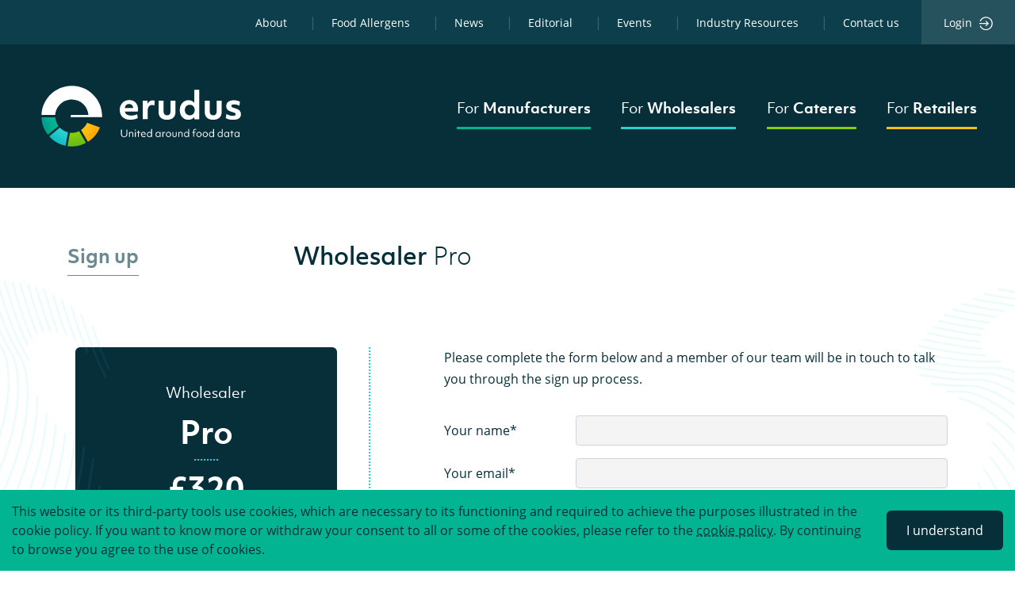

--- FILE ---
content_type: text/html; charset=UTF-8
request_url: https://erudus.com/wholesalers/sign-up/pro
body_size: 45606
content:
<!DOCTYPE html><html lang="en-gb"><head><meta charset="utf-8"><meta http-equiv="x-ua-compatible" content="ie=edge"><meta name="viewport" content="width=device-width, initial-scale=1, shrink-to-fit=no"><meta name="generator" content="Gatsby 4.25.6"><meta data-react-helmet="true" name="msapplication-square70x70" content="https://www.datocms-assets.com/20941/1582808568-erudus-favicon-v3.png?w=70&amp;h=70"><meta data-react-helmet="true" name="msapplication-square150x150" content="https://www.datocms-assets.com/20941/1582808568-erudus-favicon-v3.png?w=150&amp;h=150"><meta data-react-helmet="true" name="msapplication-square310x310" content="https://www.datocms-assets.com/20941/1582808568-erudus-favicon-v3.png?w=310&amp;h=310"><meta data-react-helmet="true" name="msapplication-square310x150" content="https://www.datocms-assets.com/20941/1582808568-erudus-favicon-v3.png?w=310&amp;h=150"><meta data-react-helmet="true" name="application-name" content="erudus.com"><meta data-react-helmet="true" name="description" content="Erudus is the source of accurate allergy, nutritional and technical food product data | Tools and solutions for Food Manufacturers, Wholesalers and Caterers"><meta data-react-helmet="true" http-equiv="content-language" content="en-gb"><meta data-react-helmet="true" property="twitter:account_id" content="732508568"><meta data-react-helmet="true" name="twitter:card" content="summary_large_image"><meta data-react-helmet="true" name="twitter:title" content="Sign up - Wholesaler Pro"><meta data-react-helmet="true" name="twitter:description" content="Erudus is the source of accurate allergy, nutritional and technical food product data | Tools and solutions for Food Manufacturers, Wholesalers and Caterers"><meta data-react-helmet="true" name="twitter:site" content="@Erudusuk"><meta data-react-helmet="true" name="twitter:creator" content="@Erudusuk"><meta data-react-helmet="true" name="twitter:image" content="https://www.datocms-assets.com/20941/1610608597-erusus-social-share.jpg?fit=max&amp;fm=jpg&amp;h=630&amp;w=1200"><meta data-react-helmet="true" name="twitter:image:width" content="1200"><meta data-react-helmet="true" name="twitter:image:height" content="630"><meta data-react-helmet="true" property="fb:page_id" content="1124253900970002"><meta data-react-helmet="true" name="og:title" content="Sign up - Wholesaler Pro"><meta data-react-helmet="true" name="og:description" content="Erudus is the source of accurate allergy, nutritional and technical food product data | Tools and solutions for Food Manufacturers, Wholesalers and Caterers"><meta data-react-helmet="true" name="og:type" content="website"><meta data-react-helmet="true" property="og:url" content="https://erudus.com/wholesalers/sign-up/pro"><meta data-react-helmet="true" property="og:image" content="https://www.datocms-assets.com/20941/1610608597-erusus-social-share.jpg?fit=max&amp;fm=jpg&amp;h=630&amp;w=1200"><meta data-react-helmet="true" property="og:image:width" content="1200"><meta data-react-helmet="true" property="og:image:height" content="630"><meta name="theme-color" content="#072f3a"><style data-href="/styles.7b25c48255ca486ffb0c.css" data-identity="gatsby-global-css">.footer-module--logo--12e5e{max-width:13.5rem;width:100%}.footer-module--logoLg--b635a{max-width:17.5rem;width:100%}.footer-module--linksFooterWrapper--157e1{background-color:#072f3a;color:#fff;display:none;padding:3rem 0}@media(min-width:992px){.footer-module--linksFooterWrapper--157e1{display:block}}.footer-module--linksFooterGrid--dc883{grid-column-gap:30px;-webkit-column-gap:30px;-moz-column-gap:30px;column-gap:30px;display:grid;grid-template-columns:repeat(4,1fr);padding:3rem 0}.footer-module--linksFooterList--28550{border-left:.1em solid hsla(0,0%,100%,.25);padding-left:2rem}.footer-module--linksFooterListItem--882a3{list-style-type:none}.footer-module--linksFooterListItem--882a3:not(:first-child){margin-top:1em}.footer-module--linksFooterListItem--882a3 a{color:#fff}.footer-module--linksFooterListItem--882a3 a:hover{color:#fff;-webkit-text-decoration:underline;text-decoration:underline}.footer-module--infoFooterWrapper--c6615{background-color:#0d3e4b;padding:2.5em 3em 1.5em}.footer-module--contact--1b5b4{color:#fff}@media(min-width:992px){.footer-module--contact--1b5b4{display:-webkit-box;display:-ms-flexbox;display:flex;justify-content:space-between}}.footer-module--infoList--cd9cb{margin-bottom:.5rem;padding-left:0}@media(min-width:768px){.footer-module--infoList--cd9cb{display:-webkit-box;display:-ms-flexbox;display:flex}}@media(min-width:992px){.footer-module--infoList--cd9cb{margin-bottom:.5rem}}.footer-module--infoListItem--b8d34{list-style-type:none;margin-bottom:.5em}@media(min-width:768px){.footer-module--infoListItem--b8d34:not(:first-child){margin-left:1.65rem}}.footer-module--infoListItem--b8d34 a{color:#fff;font-weight:600}.footer-module--infoListItem--b8d34 a:hover{color:#f4fafa}.footer-module--iconPhone--1eb16{height:18px;margin-right:24px;transform:translateY(-2px);width:11px}@media(min-width:768px){.footer-module--iconPhone--1eb16{margin-right:14px}}.footer-module--iconEmail--a0b82{height:18px;margin-right:14px;transform:translateY(3px);width:21px}@media(min-width:768px){.footer-module--hours--7e083{font-size:.875rem;line-height:1.6875rem}}@media(min-width:768px)and (min-width:768px){.footer-module--hours--7e083:before{color:#fff;content:"|";margin-right:1.5em;opacity:.2}}.footer-module--strapline--0cb83{font-family:objektiv-mk1,sans-serif;font-size:1.3125rem;font-weight:500;line-height:1.42857em}.footer-module--copy--cb6f1{color:rgba(244,250,250,.5);font-size:.875rem;line-height:1.9285em}@media(min-width:1200px){.footer-module--copy--cb6f1{align-items:flex-end;display:-webkit-box;display:-ms-flexbox;display:flex;justify-content:space-between}}.footer-module--copyText--47fcf{color:#97a6aa;font-size:.875rem;font-weight:400;line-height:1.92857em}.footer-module--copyLinks--6fcae{align-items:flex-end;display:-webkit-box;display:-ms-flexbox;display:flex;justify-content:space-between;padding-left:0}@media(min-width:576px){.footer-module--copyLinks--6fcae{justify-content:flex-start}}.footer-module--copyLinks--6fcae>li{list-style-type:none}.footer-module--copyLinks--6fcae>li a{color:#97a6aa;font-size:.875rem;font-weight:400;line-height:1.92857em}.footer-module--copyLinks--6fcae>li a:hover{color:#f4fafa}.footer-module--divider--31323{line-height:2;padding:0 5px}@media(min-width:576px)and (max-width:767.98px){.footer-module--divider--31323{padding:0 20px}}:root{--blue:#007bff;--indigo:#6610f2;--purple:#6f42c1;--pink:#e83e8c;--red:#dc3545;--orange:#fd7e14;--yellow:#ffc107;--green:#28a745;--teal:#20c997;--cyan:#17a2b8;--white:#fff;--gray:#6c757d;--gray-dark:#343a40;--primary:#072f3a;--secondary:#6c757d;--success:#28a745;--info:#17a2b8;--warning:#ffc107;--danger:#dc3545;--light:#f8f9fa;--dark:#343a40;--breakpoint-xs:0;--breakpoint-sm:576px;--breakpoint-md:768px;--breakpoint-lg:992px;--breakpoint-xl:1200px;--font-family-sans-serif:-apple-system,BlinkMacSystemFont,"Segoe UI",Roboto,"Helvetica Neue",Arial,"Noto Sans","Liberation Sans",sans-serif,"Apple Color Emoji","Segoe UI Emoji","Segoe UI Symbol","Noto Color Emoji";--font-family-monospace:SFMono-Regular,Menlo,Monaco,Consolas,"Liberation Mono","Courier New",monospace}*,:after,:before{box-sizing:border-box}html{-webkit-text-size-adjust:100%;-webkit-tap-highlight-color:rgba(0,0,0,0);font-family:sans-serif;line-height:1.15}article,aside,figcaption,figure,footer,header,hgroup,main,nav,section{display:block}body{background-color:#fff;color:#212529;font-family:open-sans,sans-serif;font-size:1rem;font-weight:400;margin:0;text-align:left}[tabindex="-1"]:focus:not(:focus-visible){outline:0!important}hr{box-sizing:content-box;height:0;overflow:visible}h1,h2,h3,h4,h5,h6{margin-bottom:.5rem;margin-top:0}p{margin-bottom:1rem;margin-top:0}abbr[data-original-title],abbr[title]{border-bottom:0;cursor:help;-webkit-text-decoration:underline;-webkit-text-decoration:underline dotted;text-decoration:underline;text-decoration:underline dotted;-webkit-text-decoration-skip-ink:none;text-decoration-skip-ink:none}address{font-style:normal;line-height:inherit}address,dl,ol,ul{margin-bottom:1rem}dl,ol,ul{margin-top:0}ol ol,ol ul,ul ol,ul ul{margin-bottom:0}dt{font-weight:700}dd{margin-bottom:.5rem;margin-left:0}blockquote{margin:0 0 1rem}b,strong{font-weight:bolder}small{font-size:80%}sub,sup{font-size:75%;line-height:0;position:relative;vertical-align:baseline}sub{bottom:-.25em}sup{top:-.5em}a{background-color:transparent;color:#072f3a;-webkit-text-decoration:none;text-decoration:none}a:hover{color:#000;-webkit-text-decoration:underline;text-decoration:underline}a:not([href]):not([class]),a:not([href]):not([class]):hover{color:inherit;-webkit-text-decoration:none;text-decoration:none}code,kbd,pre,samp{font-family:SFMono-Regular,Menlo,Monaco,Consolas,Liberation Mono,Courier New,monospace;font-size:1em}pre{-ms-overflow-style:scrollbar;margin-bottom:1rem;margin-top:0;overflow:auto}figure{margin:0 0 1rem}img{border-style:none}img,svg{vertical-align:middle}svg{overflow:hidden}table{border-collapse:collapse}caption{caption-side:bottom;color:#6c757d;padding-bottom:.75rem;padding-top:.75rem;text-align:left}th{text-align:inherit;text-align:-webkit-match-parent}label{display:inline-block;margin-bottom:.5rem}button{border-radius:0}button:focus:not(:focus-visible){outline:0}button,input,optgroup,select,textarea{font-family:inherit;font-size:inherit;line-height:inherit;margin:0}button,input{overflow:visible}button,select{text-transform:none}[role=button]{cursor:pointer}select{word-wrap:normal}[type=button],[type=reset],[type=submit],button{-webkit-appearance:button}[type=button]:not(:disabled),[type=reset]:not(:disabled),[type=submit]:not(:disabled),button:not(:disabled){cursor:pointer}[type=button]::-moz-focus-inner,[type=reset]::-moz-focus-inner,[type=submit]::-moz-focus-inner,button::-moz-focus-inner{border-style:none;padding:0}input[type=checkbox],input[type=radio]{box-sizing:border-box;padding:0}textarea{overflow:auto;resize:vertical}fieldset{border:0;margin:0;min-width:0;padding:0}legend{color:inherit;display:block;font-size:1.5rem;line-height:inherit;margin-bottom:.5rem;max-width:100%;padding:0;white-space:normal;width:100%}progress{vertical-align:baseline}[type=number]::-webkit-inner-spin-button,[type=number]::-webkit-outer-spin-button{height:auto}[type=search]{-webkit-appearance:none;outline-offset:-2px}[type=search]::-webkit-search-decoration{-webkit-appearance:none}::-webkit-file-upload-button{-webkit-appearance:button;font:inherit}output{display:inline-block}summary{cursor:pointer;display:list-item}template{display:none}[hidden]{display:none!important}.h1,.h2,.h3,.h4,.h5,.h6,h1,h2,h3,h4,h5,h6{font-family:objektiv-mk1,sans-serif;font-weight:500;line-height:1.2;margin-bottom:.5rem}.h1,h1{font-size:2.5rem}.h2,h2{font-size:2rem}.h3,h3{font-size:1.75rem}.h4,h4{font-size:1.5rem}.h5,h5{font-size:1.25rem}.h6,h6{font-size:1rem}.lead{font-size:1.25rem;font-weight:300}.display-1{font-size:6rem}.display-1,.display-2{font-weight:300;line-height:1.2}.display-2{font-size:5.5rem}.display-3{font-size:4.5rem}.display-3,.display-4{font-weight:300;line-height:1.2}.display-4{font-size:3.5rem}hr{border:0;border-top:1px solid rgba(0,0,0,.1);margin-bottom:1rem;margin-top:1rem}.small,small{font-size:.875em;font-weight:400}.mark,mark{background-color:#fcf8e3;padding:.2em}.list-inline,.list-unstyled{list-style:none;padding-left:0}.list-inline-item{display:inline-block}.list-inline-item:not(:last-child){margin-right:.5rem}.initialism{font-size:90%;text-transform:uppercase}.blockquote{font-size:1.25rem;margin-bottom:1rem}.blockquote-footer{color:#6c757d;display:block;font-size:.875em}.blockquote-footer:before{content:"— "}.img-fluid,.img-thumbnail{height:auto;max-width:100%}.img-thumbnail{background-color:#fff;border:1px solid #dee2e6;border-radius:.25rem;padding:.25rem}.figure{display:inline-block}.figure-img{line-height:1;margin-bottom:.5rem}.figure-caption{color:#6c757d;font-size:90%}code{word-wrap:break-word;color:#e83e8c;font-size:87.5%}a>code{color:inherit}kbd{background-color:#212529;border-radius:.2rem;color:#fff;font-size:87.5%;padding:.2rem .4rem}kbd kbd{font-size:100%;font-weight:700;padding:0}pre{color:#212529;display:block;font-size:87.5%}pre code{color:inherit;font-size:inherit;word-break:normal}.pre-scrollable{max-height:340px;overflow-y:scroll}.container,.container-fluid,.container-lg,.container-md,.container-sm,.container-xl{margin-left:auto;margin-right:auto;padding-left:15px;padding-right:15px;width:100%}@media(min-width:576px){.container,.container-sm{max-width:540px}}@media(min-width:768px){.container,.container-md,.container-sm{max-width:720px}}@media(min-width:992px){.container,.container-lg,.container-md,.container-sm{max-width:960px}}@media(min-width:1200px){.container,.container-lg,.container-md,.container-sm,.container-xl{max-width:1140px}}.row{display:-webkit-box;display:-ms-flexbox;display:flex;flex-wrap:wrap;margin-left:-15px;margin-right:-15px}.no-gutters{margin-left:0;margin-right:0}.no-gutters>.col,.no-gutters>[class*=col-]{padding-left:0;padding-right:0}.col,.col-1,.col-10,.col-11,.col-12,.col-2,.col-3,.col-4,.col-5,.col-6,.col-7,.col-8,.col-9,.col-auto,.col-lg,.col-lg-1,.col-lg-10,.col-lg-11,.col-lg-12,.col-lg-2,.col-lg-3,.col-lg-4,.col-lg-5,.col-lg-6,.col-lg-7,.col-lg-8,.col-lg-9,.col-lg-auto,.col-md,.col-md-1,.col-md-10,.col-md-11,.col-md-12,.col-md-2,.col-md-3,.col-md-4,.col-md-5,.col-md-6,.col-md-7,.col-md-8,.col-md-9,.col-md-auto,.col-sm,.col-sm-1,.col-sm-10,.col-sm-11,.col-sm-12,.col-sm-2,.col-sm-3,.col-sm-4,.col-sm-5,.col-sm-6,.col-sm-7,.col-sm-8,.col-sm-9,.col-sm-auto,.col-xl,.col-xl-1,.col-xl-10,.col-xl-11,.col-xl-12,.col-xl-2,.col-xl-3,.col-xl-4,.col-xl-5,.col-xl-6,.col-xl-7,.col-xl-8,.col-xl-9,.col-xl-auto{padding-left:15px;padding-right:15px;position:relative;width:100%}.col{flex-basis:0;flex-grow:1;max-width:100%}.row-cols-1>*{flex:0 0 100%;max-width:100%}.row-cols-2>*{flex:0 0 50%;max-width:50%}.row-cols-3>*{flex:0 0 33.3333333333%;max-width:33.3333333333%}.row-cols-4>*{flex:0 0 25%;max-width:25%}.row-cols-5>*{flex:0 0 20%;max-width:20%}.row-cols-6>*{flex:0 0 16.6666666667%;max-width:16.6666666667%}.col-auto{flex:0 0 auto;max-width:100%;width:auto}.col-1{flex:0 0 8.33333333%;max-width:8.33333333%}.col-2{flex:0 0 16.66666667%;max-width:16.66666667%}.col-3{flex:0 0 25%;max-width:25%}.col-4{flex:0 0 33.33333333%;max-width:33.33333333%}.col-5{flex:0 0 41.66666667%;max-width:41.66666667%}.col-6{flex:0 0 50%;max-width:50%}.col-7{flex:0 0 58.33333333%;max-width:58.33333333%}.col-8{flex:0 0 66.66666667%;max-width:66.66666667%}.col-9{flex:0 0 75%;max-width:75%}.col-10{flex:0 0 83.33333333%;max-width:83.33333333%}.col-11{flex:0 0 91.66666667%;max-width:91.66666667%}.col-12{flex:0 0 100%;max-width:100%}.order-first{order:-1}.order-last{order:13}.order-0{order:0}.order-1{order:1}.order-2{order:2}.order-3{order:3}.order-4{order:4}.order-5{order:5}.order-6{order:6}.order-7{order:7}.order-8{order:8}.order-9{order:9}.order-10{order:10}.order-11{order:11}.order-12{order:12}.offset-1{margin-left:8.33333333%}.offset-2{margin-left:16.66666667%}.offset-3{margin-left:25%}.offset-4{margin-left:33.33333333%}.offset-5{margin-left:41.66666667%}.offset-6{margin-left:50%}.offset-7{margin-left:58.33333333%}.offset-8{margin-left:66.66666667%}.offset-9{margin-left:75%}.offset-10{margin-left:83.33333333%}.offset-11{margin-left:91.66666667%}@media(min-width:576px){.col-sm{flex-basis:0;flex-grow:1;max-width:100%}.row-cols-sm-1>*{flex:0 0 100%;max-width:100%}.row-cols-sm-2>*{flex:0 0 50%;max-width:50%}.row-cols-sm-3>*{flex:0 0 33.3333333333%;max-width:33.3333333333%}.row-cols-sm-4>*{flex:0 0 25%;max-width:25%}.row-cols-sm-5>*{flex:0 0 20%;max-width:20%}.row-cols-sm-6>*{flex:0 0 16.6666666667%;max-width:16.6666666667%}.col-sm-auto{flex:0 0 auto;max-width:100%;width:auto}.col-sm-1{flex:0 0 8.33333333%;max-width:8.33333333%}.col-sm-2{flex:0 0 16.66666667%;max-width:16.66666667%}.col-sm-3{flex:0 0 25%;max-width:25%}.col-sm-4{flex:0 0 33.33333333%;max-width:33.33333333%}.col-sm-5{flex:0 0 41.66666667%;max-width:41.66666667%}.col-sm-6{flex:0 0 50%;max-width:50%}.col-sm-7{flex:0 0 58.33333333%;max-width:58.33333333%}.col-sm-8{flex:0 0 66.66666667%;max-width:66.66666667%}.col-sm-9{flex:0 0 75%;max-width:75%}.col-sm-10{flex:0 0 83.33333333%;max-width:83.33333333%}.col-sm-11{flex:0 0 91.66666667%;max-width:91.66666667%}.col-sm-12{flex:0 0 100%;max-width:100%}.order-sm-first{order:-1}.order-sm-last{order:13}.order-sm-0{order:0}.order-sm-1{order:1}.order-sm-2{order:2}.order-sm-3{order:3}.order-sm-4{order:4}.order-sm-5{order:5}.order-sm-6{order:6}.order-sm-7{order:7}.order-sm-8{order:8}.order-sm-9{order:9}.order-sm-10{order:10}.order-sm-11{order:11}.order-sm-12{order:12}.offset-sm-0{margin-left:0}.offset-sm-1{margin-left:8.33333333%}.offset-sm-2{margin-left:16.66666667%}.offset-sm-3{margin-left:25%}.offset-sm-4{margin-left:33.33333333%}.offset-sm-5{margin-left:41.66666667%}.offset-sm-6{margin-left:50%}.offset-sm-7{margin-left:58.33333333%}.offset-sm-8{margin-left:66.66666667%}.offset-sm-9{margin-left:75%}.offset-sm-10{margin-left:83.33333333%}.offset-sm-11{margin-left:91.66666667%}}@media(min-width:768px){.col-md{flex-basis:0;flex-grow:1;max-width:100%}.row-cols-md-1>*{flex:0 0 100%;max-width:100%}.row-cols-md-2>*{flex:0 0 50%;max-width:50%}.row-cols-md-3>*{flex:0 0 33.3333333333%;max-width:33.3333333333%}.row-cols-md-4>*{flex:0 0 25%;max-width:25%}.row-cols-md-5>*{flex:0 0 20%;max-width:20%}.row-cols-md-6>*{flex:0 0 16.6666666667%;max-width:16.6666666667%}.col-md-auto{flex:0 0 auto;max-width:100%;width:auto}.col-md-1{flex:0 0 8.33333333%;max-width:8.33333333%}.col-md-2{flex:0 0 16.66666667%;max-width:16.66666667%}.col-md-3{flex:0 0 25%;max-width:25%}.col-md-4{flex:0 0 33.33333333%;max-width:33.33333333%}.col-md-5{flex:0 0 41.66666667%;max-width:41.66666667%}.col-md-6{flex:0 0 50%;max-width:50%}.col-md-7{flex:0 0 58.33333333%;max-width:58.33333333%}.col-md-8{flex:0 0 66.66666667%;max-width:66.66666667%}.col-md-9{flex:0 0 75%;max-width:75%}.col-md-10{flex:0 0 83.33333333%;max-width:83.33333333%}.col-md-11{flex:0 0 91.66666667%;max-width:91.66666667%}.col-md-12{flex:0 0 100%;max-width:100%}.order-md-first{order:-1}.order-md-last{order:13}.order-md-0{order:0}.order-md-1{order:1}.order-md-2{order:2}.order-md-3{order:3}.order-md-4{order:4}.order-md-5{order:5}.order-md-6{order:6}.order-md-7{order:7}.order-md-8{order:8}.order-md-9{order:9}.order-md-10{order:10}.order-md-11{order:11}.order-md-12{order:12}.offset-md-0{margin-left:0}.offset-md-1{margin-left:8.33333333%}.offset-md-2{margin-left:16.66666667%}.offset-md-3{margin-left:25%}.offset-md-4{margin-left:33.33333333%}.offset-md-5{margin-left:41.66666667%}.offset-md-6{margin-left:50%}.offset-md-7{margin-left:58.33333333%}.offset-md-8{margin-left:66.66666667%}.offset-md-9{margin-left:75%}.offset-md-10{margin-left:83.33333333%}.offset-md-11{margin-left:91.66666667%}}@media(min-width:992px){.col-lg{flex-basis:0;flex-grow:1;max-width:100%}.row-cols-lg-1>*{flex:0 0 100%;max-width:100%}.row-cols-lg-2>*{flex:0 0 50%;max-width:50%}.row-cols-lg-3>*{flex:0 0 33.3333333333%;max-width:33.3333333333%}.row-cols-lg-4>*{flex:0 0 25%;max-width:25%}.row-cols-lg-5>*{flex:0 0 20%;max-width:20%}.row-cols-lg-6>*{flex:0 0 16.6666666667%;max-width:16.6666666667%}.col-lg-auto{flex:0 0 auto;max-width:100%;width:auto}.col-lg-1{flex:0 0 8.33333333%;max-width:8.33333333%}.col-lg-2{flex:0 0 16.66666667%;max-width:16.66666667%}.col-lg-3{flex:0 0 25%;max-width:25%}.col-lg-4{flex:0 0 33.33333333%;max-width:33.33333333%}.col-lg-5{flex:0 0 41.66666667%;max-width:41.66666667%}.col-lg-6{flex:0 0 50%;max-width:50%}.col-lg-7{flex:0 0 58.33333333%;max-width:58.33333333%}.col-lg-8{flex:0 0 66.66666667%;max-width:66.66666667%}.col-lg-9{flex:0 0 75%;max-width:75%}.col-lg-10{flex:0 0 83.33333333%;max-width:83.33333333%}.col-lg-11{flex:0 0 91.66666667%;max-width:91.66666667%}.col-lg-12{flex:0 0 100%;max-width:100%}.order-lg-first{order:-1}.order-lg-last{order:13}.order-lg-0{order:0}.order-lg-1{order:1}.order-lg-2{order:2}.order-lg-3{order:3}.order-lg-4{order:4}.order-lg-5{order:5}.order-lg-6{order:6}.order-lg-7{order:7}.order-lg-8{order:8}.order-lg-9{order:9}.order-lg-10{order:10}.order-lg-11{order:11}.order-lg-12{order:12}.offset-lg-0{margin-left:0}.offset-lg-1{margin-left:8.33333333%}.offset-lg-2{margin-left:16.66666667%}.offset-lg-3{margin-left:25%}.offset-lg-4{margin-left:33.33333333%}.offset-lg-5{margin-left:41.66666667%}.offset-lg-6{margin-left:50%}.offset-lg-7{margin-left:58.33333333%}.offset-lg-8{margin-left:66.66666667%}.offset-lg-9{margin-left:75%}.offset-lg-10{margin-left:83.33333333%}.offset-lg-11{margin-left:91.66666667%}}@media(min-width:1200px){.col-xl{flex-basis:0;flex-grow:1;max-width:100%}.row-cols-xl-1>*{flex:0 0 100%;max-width:100%}.row-cols-xl-2>*{flex:0 0 50%;max-width:50%}.row-cols-xl-3>*{flex:0 0 33.3333333333%;max-width:33.3333333333%}.row-cols-xl-4>*{flex:0 0 25%;max-width:25%}.row-cols-xl-5>*{flex:0 0 20%;max-width:20%}.row-cols-xl-6>*{flex:0 0 16.6666666667%;max-width:16.6666666667%}.col-xl-auto{flex:0 0 auto;max-width:100%;width:auto}.col-xl-1{flex:0 0 8.33333333%;max-width:8.33333333%}.col-xl-2{flex:0 0 16.66666667%;max-width:16.66666667%}.col-xl-3{flex:0 0 25%;max-width:25%}.col-xl-4{flex:0 0 33.33333333%;max-width:33.33333333%}.col-xl-5{flex:0 0 41.66666667%;max-width:41.66666667%}.col-xl-6{flex:0 0 50%;max-width:50%}.col-xl-7{flex:0 0 58.33333333%;max-width:58.33333333%}.col-xl-8{flex:0 0 66.66666667%;max-width:66.66666667%}.col-xl-9{flex:0 0 75%;max-width:75%}.col-xl-10{flex:0 0 83.33333333%;max-width:83.33333333%}.col-xl-11{flex:0 0 91.66666667%;max-width:91.66666667%}.col-xl-12{flex:0 0 100%;max-width:100%}.order-xl-first{order:-1}.order-xl-last{order:13}.order-xl-0{order:0}.order-xl-1{order:1}.order-xl-2{order:2}.order-xl-3{order:3}.order-xl-4{order:4}.order-xl-5{order:5}.order-xl-6{order:6}.order-xl-7{order:7}.order-xl-8{order:8}.order-xl-9{order:9}.order-xl-10{order:10}.order-xl-11{order:11}.order-xl-12{order:12}.offset-xl-0{margin-left:0}.offset-xl-1{margin-left:8.33333333%}.offset-xl-2{margin-left:16.66666667%}.offset-xl-3{margin-left:25%}.offset-xl-4{margin-left:33.33333333%}.offset-xl-5{margin-left:41.66666667%}.offset-xl-6{margin-left:50%}.offset-xl-7{margin-left:58.33333333%}.offset-xl-8{margin-left:66.66666667%}.offset-xl-9{margin-left:75%}.offset-xl-10{margin-left:83.33333333%}.offset-xl-11{margin-left:91.66666667%}}.table{color:#212529;margin-bottom:1rem;width:100%}.table td,.table th{border-top:1px solid #dee2e6;padding:.75rem;vertical-align:top}.table thead th{border-bottom:2px solid #dee2e6;vertical-align:bottom}.table tbody+tbody{border-top:2px solid #dee2e6}.table-sm td,.table-sm th{padding:.3rem}.table-bordered,.table-bordered td,.table-bordered th{border:1px solid #dee2e6}.table-bordered thead td,.table-bordered thead th{border-bottom-width:2px}.table-borderless tbody+tbody,.table-borderless td,.table-borderless th,.table-borderless thead th{border:0}.table-striped tbody tr:nth-of-type(odd){background-color:rgba(0,0,0,.05)}.table-hover tbody tr:hover{background-color:rgba(0,0,0,.075);color:#212529}.table-primary,.table-primary>td,.table-primary>th{background-color:#bac5c8}.table-primary tbody+tbody,.table-primary td,.table-primary th,.table-primary thead th{border-color:#7e9399}.table-hover .table-primary:hover,.table-hover .table-primary:hover>td,.table-hover .table-primary:hover>th{background-color:#acb9bd}.table-secondary,.table-secondary>td,.table-secondary>th{background-color:#d6d8db}.table-secondary tbody+tbody,.table-secondary td,.table-secondary th,.table-secondary thead th{border-color:#b3b7bb}.table-hover .table-secondary:hover,.table-hover .table-secondary:hover>td,.table-hover .table-secondary:hover>th{background-color:#c8cbcf}.table-success,.table-success>td,.table-success>th{background-color:#c3e6cb}.table-success tbody+tbody,.table-success td,.table-success th,.table-success thead th{border-color:#8fd19e}.table-hover .table-success:hover,.table-hover .table-success:hover>td,.table-hover .table-success:hover>th{background-color:#b1dfbb}.table-info,.table-info>td,.table-info>th{background-color:#bee5eb}.table-info tbody+tbody,.table-info td,.table-info th,.table-info thead th{border-color:#86cfda}.table-hover .table-info:hover,.table-hover .table-info:hover>td,.table-hover .table-info:hover>th{background-color:#abdde5}.table-warning,.table-warning>td,.table-warning>th{background-color:#ffeeba}.table-warning tbody+tbody,.table-warning td,.table-warning th,.table-warning thead th{border-color:#ffdf7e}.table-hover .table-warning:hover,.table-hover .table-warning:hover>td,.table-hover .table-warning:hover>th{background-color:#ffe8a1}.table-danger,.table-danger>td,.table-danger>th{background-color:#f5c6cb}.table-danger tbody+tbody,.table-danger td,.table-danger th,.table-danger thead th{border-color:#ed969e}.table-hover .table-danger:hover,.table-hover .table-danger:hover>td,.table-hover .table-danger:hover>th{background-color:#f1b0b7}.table-light,.table-light>td,.table-light>th{background-color:#fdfdfe}.table-light tbody+tbody,.table-light td,.table-light th,.table-light thead th{border-color:#fbfcfc}.table-hover .table-light:hover,.table-hover .table-light:hover>td,.table-hover .table-light:hover>th{background-color:#ececf6}.table-dark,.table-dark>td,.table-dark>th{background-color:#c6c8ca}.table-dark tbody+tbody,.table-dark td,.table-dark th,.table-dark thead th{border-color:#95999c}.table-hover .table-dark:hover,.table-hover .table-dark:hover>td,.table-hover .table-dark:hover>th{background-color:#b9bbbe}.table-active,.table-active>td,.table-active>th,.table-hover .table-active:hover,.table-hover .table-active:hover>td,.table-hover .table-active:hover>th{background-color:rgba(0,0,0,.075)}.table .thead-dark th{background-color:#343a40;border-color:#454d55;color:#fff}.table .thead-light th{background-color:#e9ecef;border-color:#dee2e6;color:#495057}.table-dark{background-color:#343a40;color:#fff}.table-dark td,.table-dark th,.table-dark thead th{border-color:#454d55}.table-dark.table-bordered{border:0}.table-dark.table-striped tbody tr:nth-of-type(odd){background-color:hsla(0,0%,100%,.05)}.table-dark.table-hover tbody tr:hover{background-color:hsla(0,0%,100%,.075);color:#fff}@media(max-width:575.98px){.table-responsive-sm{-webkit-overflow-scrolling:touch;display:block;overflow-x:auto;width:100%}.table-responsive-sm>.table-bordered{border:0}}@media(max-width:767.98px){.table-responsive-md{-webkit-overflow-scrolling:touch;display:block;overflow-x:auto;width:100%}.table-responsive-md>.table-bordered{border:0}}@media(max-width:991.98px){.table-responsive-lg{-webkit-overflow-scrolling:touch;display:block;overflow-x:auto;width:100%}.table-responsive-lg>.table-bordered{border:0}}@media(max-width:1199.98px){.table-responsive-xl{-webkit-overflow-scrolling:touch;display:block;overflow-x:auto;width:100%}.table-responsive-xl>.table-bordered{border:0}}.table-responsive{-webkit-overflow-scrolling:touch;display:block;overflow-x:auto;width:100%}.table-responsive>.table-bordered{border:0}.form-control{background-clip:padding-box;background-color:#fff;border:1px solid #ced4da;border-radius:.25rem;color:#495057;display:block;font-size:1rem;font-weight:400;height:calc(1.5em + .75rem + 2px);line-height:1.5;padding:.375rem .75rem;transition:border-color .15s ease-in-out,box-shadow .15s ease-in-out;width:100%}@media(prefers-reduced-motion:reduce){.form-control{transition:none}}.form-control::-ms-expand{background-color:transparent;border:0}.form-control:focus{background-color:#fff;border-color:#158bac;box-shadow:0 0 0 .2rem rgba(7,47,58,.25);color:#495057;outline:0}.form-control::-moz-placeholder{color:#6c757d;opacity:1}.form-control::placeholder{color:#6c757d;opacity:1}.form-control:disabled,.form-control[readonly]{background-color:#e9ecef;opacity:1}input[type=date].form-control,input[type=datetime-local].form-control,input[type=month].form-control,input[type=time].form-control{-webkit-appearance:none;-moz-appearance:none;appearance:none}select.form-control:-moz-focusring{color:transparent;text-shadow:0 0 0 #495057}select.form-control:focus::-ms-value{background-color:#fff;color:#495057}.form-control-file,.form-control-range{display:block;width:100%}.col-form-label{font-size:inherit;line-height:1.5;margin-bottom:0;padding-bottom:calc(.375rem + 1px);padding-top:calc(.375rem + 1px)}.col-form-label-lg{font-size:1.25rem;line-height:1.5;padding-bottom:calc(.5rem + 1px);padding-top:calc(.5rem + 1px)}.col-form-label-sm{font-size:.875rem;line-height:1.5;padding-bottom:calc(.25rem + 1px);padding-top:calc(.25rem + 1px)}.form-control-plaintext{background-color:transparent;border:solid transparent;border-width:1px 0;color:#212529;display:block;font-size:1rem;line-height:1.5;margin-bottom:0;padding:.375rem 0;width:100%}.form-control-plaintext.form-control-lg,.form-control-plaintext.form-control-sm{padding-left:0;padding-right:0}.form-control-sm{border-radius:.2rem;font-size:.875rem;height:calc(1.5em + .5rem + 2px);line-height:1.5;padding:.25rem .5rem}.form-control-lg{border-radius:.3rem;font-size:1.25rem;height:calc(1.5em + 1rem + 2px);line-height:1.5;padding:.5rem 1rem}select.form-control[multiple],select.form-control[size],textarea.form-control{height:auto}.form-group{margin-bottom:1rem}.form-text{display:block;margin-top:.25rem}.form-row{display:-webkit-box;display:-ms-flexbox;display:flex;flex-wrap:wrap;margin-left:-5px;margin-right:-5px}.form-row>.col,.form-row>[class*=col-]{padding-left:5px;padding-right:5px}.form-check{display:block;padding-left:1.25rem;position:relative}.form-check-input{margin-left:-1.25rem;margin-top:.3rem;position:absolute}.form-check-input:disabled~.form-check-label,.form-check-input[disabled]~.form-check-label{color:#6c757d}.form-check-label{margin-bottom:0}.form-check-inline{align-items:center;display:-webkit-inline-box;display:-ms-inline-flexbox;display:inline-flex;margin-right:.75rem;padding-left:0}.form-check-inline .form-check-input{margin-left:0;margin-right:.3125rem;margin-top:0;position:static}.valid-feedback{color:#28a745;display:none;font-size:.875em;margin-top:.25rem;width:100%}.valid-tooltip{background-color:rgba(40,167,69,.9);border-radius:.25rem;color:#fff;display:none;font-size:.875rem;left:0;line-height:1.5;margin-top:.1rem;max-width:100%;padding:.25rem .5rem;position:absolute;top:100%;z-index:5}.form-row>.col>.valid-tooltip,.form-row>[class*=col-]>.valid-tooltip{left:5px}.is-valid~.valid-feedback,.is-valid~.valid-tooltip,.was-validated :valid~.valid-feedback,.was-validated :valid~.valid-tooltip{display:block}.form-control.is-valid,.was-validated .form-control:valid{padding-right:calc(1.5em + .75rem)!important}.form-control.is-valid,.was-validated .form-control:valid{background-image:url("data:image/svg+xml;charset=utf-8,%3Csvg xmlns='http://www.w3.org/2000/svg' width='8' height='8'%3E%3Cpath fill='%2328a745' d='M2.3 6.73.6 4.53c-.4-1.04.46-1.4 1.1-.8l1.1 1.4 3.4-3.8c.6-.63 1.6-.27 1.2.7l-4 4.6c-.43.5-.8.4-1.1.1z'/%3E%3C/svg%3E");background-position:right calc(.375em + .1875rem) center;background-repeat:no-repeat;background-size:calc(.75em + .375rem) calc(.75em + .375rem);border-color:#28a745}.form-control.is-valid:focus,.was-validated .form-control:valid:focus{border-color:#28a745;box-shadow:0 0 0 .2rem rgba(40,167,69,.25)}.was-validated select.form-control:valid,select.form-control.is-valid{padding-right:3rem!important}.was-validated select.form-control:valid,select.form-control.is-valid{background-position:right 1.5rem center}.was-validated textarea.form-control:valid,textarea.form-control.is-valid{background-position:top calc(.375em + .1875rem) right calc(.375em + .1875rem);padding-right:calc(1.5em + .75rem)}.custom-select.is-valid,.was-validated .custom-select:valid{padding-right:calc(.75em + 2.3125rem)!important}.custom-select.is-valid,.was-validated .custom-select:valid{background:url("data:image/svg+xml;charset=utf-8,%3Csvg xmlns='http://www.w3.org/2000/svg' width='4' height='5'%3E%3Cpath fill='%23343a40' d='M2 0 0 2h4zm0 5L0 3h4z'/%3E%3C/svg%3E") right .75rem center/8px 10px no-repeat,#fff url("data:image/svg+xml;charset=utf-8,%3Csvg xmlns='http://www.w3.org/2000/svg' width='8' height='8'%3E%3Cpath fill='%2328a745' d='M2.3 6.73.6 4.53c-.4-1.04.46-1.4 1.1-.8l1.1 1.4 3.4-3.8c.6-.63 1.6-.27 1.2.7l-4 4.6c-.43.5-.8.4-1.1.1z'/%3E%3C/svg%3E") center right 1.75rem/calc(.75em + .375rem) calc(.75em + .375rem) no-repeat;border-color:#28a745}.custom-select.is-valid:focus,.was-validated .custom-select:valid:focus{border-color:#28a745;box-shadow:0 0 0 .2rem rgba(40,167,69,.25)}.form-check-input.is-valid~.form-check-label,.was-validated .form-check-input:valid~.form-check-label{color:#28a745}.form-check-input.is-valid~.valid-feedback,.form-check-input.is-valid~.valid-tooltip,.was-validated .form-check-input:valid~.valid-feedback,.was-validated .form-check-input:valid~.valid-tooltip{display:block}.custom-control-input.is-valid~.custom-control-label,.was-validated .custom-control-input:valid~.custom-control-label{color:#28a745}.custom-control-input.is-valid~.custom-control-label:before,.was-validated .custom-control-input:valid~.custom-control-label:before{border-color:#28a745}.custom-control-input.is-valid:checked~.custom-control-label:before,.was-validated .custom-control-input:valid:checked~.custom-control-label:before{background-color:#34ce57;border-color:#34ce57}.custom-control-input.is-valid:focus~.custom-control-label:before,.was-validated .custom-control-input:valid:focus~.custom-control-label:before{box-shadow:0 0 0 .2rem rgba(40,167,69,.25)}.custom-control-input.is-valid:focus:not(:checked)~.custom-control-label:before,.was-validated .custom-control-input:valid:focus:not(:checked)~.custom-control-label:before{border-color:#28a745}.custom-file-input.is-valid~.custom-file-label,.was-validated .custom-file-input:valid~.custom-file-label{border-color:#28a745}.custom-file-input.is-valid:focus~.custom-file-label,.was-validated .custom-file-input:valid:focus~.custom-file-label{border-color:#28a745;box-shadow:0 0 0 .2rem rgba(40,167,69,.25)}.invalid-feedback{color:#dc3545;display:none;font-size:.875em;margin-top:.25rem;width:100%}.invalid-tooltip{background-color:rgba(220,53,69,.9);border-radius:.25rem;color:#fff;display:none;font-size:.875rem;left:0;line-height:1.5;margin-top:.1rem;max-width:100%;padding:.25rem .5rem;position:absolute;top:100%;z-index:5}.form-row>.col>.invalid-tooltip,.form-row>[class*=col-]>.invalid-tooltip{left:5px}.is-invalid~.invalid-feedback,.is-invalid~.invalid-tooltip,.was-validated :invalid~.invalid-feedback,.was-validated :invalid~.invalid-tooltip{display:block}.form-control.is-invalid,.was-validated .form-control:invalid{padding-right:calc(1.5em + .75rem)!important}.form-control.is-invalid,.was-validated .form-control:invalid{background-image:url("data:image/svg+xml;charset=utf-8,%3Csvg xmlns='http://www.w3.org/2000/svg' width='12' height='12' fill='none' stroke='%23dc3545'%3E%3Ccircle cx='6' cy='6' r='4.5'/%3E%3Cpath stroke-linejoin='round' d='M5.8 3.6h.4L6 6.5z'/%3E%3Ccircle cx='6' cy='8.2' r='.6' fill='%23dc3545' stroke='none'/%3E%3C/svg%3E");background-position:right calc(.375em + .1875rem) center;background-repeat:no-repeat;background-size:calc(.75em + .375rem) calc(.75em + .375rem);border-color:#dc3545}.form-control.is-invalid:focus,.was-validated .form-control:invalid:focus{border-color:#dc3545;box-shadow:0 0 0 .2rem rgba(220,53,69,.25)}.was-validated select.form-control:invalid,select.form-control.is-invalid{padding-right:3rem!important}.was-validated select.form-control:invalid,select.form-control.is-invalid{background-position:right 1.5rem center}.was-validated textarea.form-control:invalid,textarea.form-control.is-invalid{background-position:top calc(.375em + .1875rem) right calc(.375em + .1875rem);padding-right:calc(1.5em + .75rem)}.custom-select.is-invalid,.was-validated .custom-select:invalid{padding-right:calc(.75em + 2.3125rem)!important}.custom-select.is-invalid,.was-validated .custom-select:invalid{background:url("data:image/svg+xml;charset=utf-8,%3Csvg xmlns='http://www.w3.org/2000/svg' width='4' height='5'%3E%3Cpath fill='%23343a40' d='M2 0 0 2h4zm0 5L0 3h4z'/%3E%3C/svg%3E") right .75rem center/8px 10px no-repeat,#fff url("data:image/svg+xml;charset=utf-8,%3Csvg xmlns='http://www.w3.org/2000/svg' width='12' height='12' fill='none' stroke='%23dc3545'%3E%3Ccircle cx='6' cy='6' r='4.5'/%3E%3Cpath stroke-linejoin='round' d='M5.8 3.6h.4L6 6.5z'/%3E%3Ccircle cx='6' cy='8.2' r='.6' fill='%23dc3545' stroke='none'/%3E%3C/svg%3E") center right 1.75rem/calc(.75em + .375rem) calc(.75em + .375rem) no-repeat;border-color:#dc3545}.custom-select.is-invalid:focus,.was-validated .custom-select:invalid:focus{border-color:#dc3545;box-shadow:0 0 0 .2rem rgba(220,53,69,.25)}.form-check-input.is-invalid~.form-check-label,.was-validated .form-check-input:invalid~.form-check-label{color:#dc3545}.form-check-input.is-invalid~.invalid-feedback,.form-check-input.is-invalid~.invalid-tooltip,.was-validated .form-check-input:invalid~.invalid-feedback,.was-validated .form-check-input:invalid~.invalid-tooltip{display:block}.custom-control-input.is-invalid~.custom-control-label,.was-validated .custom-control-input:invalid~.custom-control-label{color:#dc3545}.custom-control-input.is-invalid~.custom-control-label:before,.was-validated .custom-control-input:invalid~.custom-control-label:before{border-color:#dc3545}.custom-control-input.is-invalid:checked~.custom-control-label:before,.was-validated .custom-control-input:invalid:checked~.custom-control-label:before{background-color:#e4606d;border-color:#e4606d}.custom-control-input.is-invalid:focus~.custom-control-label:before,.was-validated .custom-control-input:invalid:focus~.custom-control-label:before{box-shadow:0 0 0 .2rem rgba(220,53,69,.25)}.custom-control-input.is-invalid:focus:not(:checked)~.custom-control-label:before,.was-validated .custom-control-input:invalid:focus:not(:checked)~.custom-control-label:before{border-color:#dc3545}.custom-file-input.is-invalid~.custom-file-label,.was-validated .custom-file-input:invalid~.custom-file-label{border-color:#dc3545}.custom-file-input.is-invalid:focus~.custom-file-label,.was-validated .custom-file-input:invalid:focus~.custom-file-label{border-color:#dc3545;box-shadow:0 0 0 .2rem rgba(220,53,69,.25)}.form-inline{align-items:center;display:-webkit-box;display:-ms-flexbox;display:flex;flex-flow:row wrap}.form-inline .form-check{width:100%}@media(min-width:576px){.form-inline label{justify-content:center}.form-inline .form-group,.form-inline label{align-items:center;display:-webkit-box;display:-ms-flexbox;display:flex;margin-bottom:0}.form-inline .form-group{flex:0 0 auto;flex-flow:row wrap}.form-inline .form-control{display:inline-block;vertical-align:middle;width:auto}.form-inline .form-control-plaintext{display:inline-block}.form-inline .custom-select,.form-inline .input-group{width:auto}.form-inline .form-check{align-items:center;display:-webkit-box;display:-ms-flexbox;display:flex;justify-content:center;padding-left:0;width:auto}.form-inline .form-check-input{flex-shrink:0;margin-left:0;margin-right:.25rem;margin-top:0;position:relative}.form-inline .custom-control{align-items:center;justify-content:center}.form-inline .custom-control-label{margin-bottom:0}}.btn{background-color:transparent;border:1px solid transparent;border-radius:.25rem;color:#212529;display:inline-block;font-size:1rem;font-weight:400;line-height:1.5;padding:.375rem .75rem;text-align:center;transition:color .15s ease-in-out,background-color .15s ease-in-out,border-color .15s ease-in-out,box-shadow .15s ease-in-out;-webkit-user-select:none;-moz-user-select:none;user-select:none;vertical-align:middle}@media(prefers-reduced-motion:reduce){.btn{transition:none}}.btn:hover{color:#212529;-webkit-text-decoration:none;text-decoration:none}.btn.focus,.btn:focus{box-shadow:0 0 0 .2rem rgba(7,47,58,.25);outline:0}.btn.disabled,.btn:disabled{opacity:.65}.btn:not(:disabled):not(.disabled){cursor:pointer}a.btn.disabled,fieldset:disabled a.btn{pointer-events:none}.btn-primary{background-color:#072f3a;border-color:#072f3a;color:#fff}.btn-primary.focus,.btn-primary:focus,.btn-primary:hover{background-color:#031318;border-color:#020a0c;color:#fff}.btn-primary.focus,.btn-primary:focus{box-shadow:0 0 0 .2rem rgba(44,78,88,.5)}.btn-primary.disabled,.btn-primary:disabled{background-color:#072f3a;border-color:#072f3a;color:#fff}.btn-primary:not(:disabled):not(.disabled).active,.btn-primary:not(:disabled):not(.disabled):active,.show>.btn-primary.dropdown-toggle{background-color:#020a0c;border-color:#000101;color:#fff}.btn-primary:not(:disabled):not(.disabled).active:focus,.btn-primary:not(:disabled):not(.disabled):active:focus,.show>.btn-primary.dropdown-toggle:focus{box-shadow:0 0 0 .2rem rgba(44,78,88,.5)}.btn-secondary{background-color:#6c757d;border-color:#6c757d;color:#fff}.btn-secondary.focus,.btn-secondary:focus,.btn-secondary:hover{background-color:#5a6268;border-color:#545b62;color:#fff}.btn-secondary.focus,.btn-secondary:focus{box-shadow:0 0 0 .2rem hsla(208,6%,54%,.5)}.btn-secondary.disabled,.btn-secondary:disabled{background-color:#6c757d;border-color:#6c757d;color:#fff}.btn-secondary:not(:disabled):not(.disabled).active,.btn-secondary:not(:disabled):not(.disabled):active,.show>.btn-secondary.dropdown-toggle{background-color:#545b62;border-color:#4e555b;color:#fff}.btn-secondary:not(:disabled):not(.disabled).active:focus,.btn-secondary:not(:disabled):not(.disabled):active:focus,.show>.btn-secondary.dropdown-toggle:focus{box-shadow:0 0 0 .2rem hsla(208,6%,54%,.5)}.btn-success{background-color:#28a745;border-color:#28a745;color:#fff}.btn-success.focus,.btn-success:focus,.btn-success:hover{background-color:#218838;border-color:#1e7e34;color:#fff}.btn-success.focus,.btn-success:focus{box-shadow:0 0 0 .2rem rgba(72,180,97,.5)}.btn-success.disabled,.btn-success:disabled{background-color:#28a745;border-color:#28a745;color:#fff}.btn-success:not(:disabled):not(.disabled).active,.btn-success:not(:disabled):not(.disabled):active,.show>.btn-success.dropdown-toggle{background-color:#1e7e34;border-color:#1c7430;color:#fff}.btn-success:not(:disabled):not(.disabled).active:focus,.btn-success:not(:disabled):not(.disabled):active:focus,.show>.btn-success.dropdown-toggle:focus{box-shadow:0 0 0 .2rem rgba(72,180,97,.5)}.btn-info{background-color:#17a2b8;border-color:#17a2b8;color:#fff}.btn-info.focus,.btn-info:focus,.btn-info:hover{background-color:#138496;border-color:#117a8b;color:#fff}.btn-info.focus,.btn-info:focus{box-shadow:0 0 0 .2rem rgba(58,176,195,.5)}.btn-info.disabled,.btn-info:disabled{background-color:#17a2b8;border-color:#17a2b8;color:#fff}.btn-info:not(:disabled):not(.disabled).active,.btn-info:not(:disabled):not(.disabled):active,.show>.btn-info.dropdown-toggle{background-color:#117a8b;border-color:#10707f;color:#fff}.btn-info:not(:disabled):not(.disabled).active:focus,.btn-info:not(:disabled):not(.disabled):active:focus,.show>.btn-info.dropdown-toggle:focus{box-shadow:0 0 0 .2rem rgba(58,176,195,.5)}.btn-warning{background-color:#ffc107;border-color:#ffc107;color:#212529}.btn-warning.focus,.btn-warning:focus,.btn-warning:hover{background-color:#e0a800;border-color:#d39e00;color:#212529}.btn-warning.focus,.btn-warning:focus{box-shadow:0 0 0 .2rem rgba(222,170,12,.5)}.btn-warning.disabled,.btn-warning:disabled{background-color:#ffc107;border-color:#ffc107;color:#212529}.btn-warning:not(:disabled):not(.disabled).active,.btn-warning:not(:disabled):not(.disabled):active,.show>.btn-warning.dropdown-toggle{background-color:#d39e00;border-color:#c69500;color:#212529}.btn-warning:not(:disabled):not(.disabled).active:focus,.btn-warning:not(:disabled):not(.disabled):active:focus,.show>.btn-warning.dropdown-toggle:focus{box-shadow:0 0 0 .2rem rgba(222,170,12,.5)}.btn-danger{background-color:#dc3545;border-color:#dc3545;color:#fff}.btn-danger.focus,.btn-danger:focus,.btn-danger:hover{background-color:#c82333;border-color:#bd2130;color:#fff}.btn-danger.focus,.btn-danger:focus{box-shadow:0 0 0 .2rem rgba(225,83,97,.5)}.btn-danger.disabled,.btn-danger:disabled{background-color:#dc3545;border-color:#dc3545;color:#fff}.btn-danger:not(:disabled):not(.disabled).active,.btn-danger:not(:disabled):not(.disabled):active,.show>.btn-danger.dropdown-toggle{background-color:#bd2130;border-color:#b21f2d;color:#fff}.btn-danger:not(:disabled):not(.disabled).active:focus,.btn-danger:not(:disabled):not(.disabled):active:focus,.show>.btn-danger.dropdown-toggle:focus{box-shadow:0 0 0 .2rem rgba(225,83,97,.5)}.btn-light{background-color:#f8f9fa;border-color:#f8f9fa;color:#212529}.btn-light.focus,.btn-light:focus,.btn-light:hover{background-color:#e2e6ea;border-color:#dae0e5;color:#212529}.btn-light.focus,.btn-light:focus{box-shadow:0 0 0 .2rem hsla(220,4%,85%,.5)}.btn-light.disabled,.btn-light:disabled{background-color:#f8f9fa;border-color:#f8f9fa;color:#212529}.btn-light:not(:disabled):not(.disabled).active,.btn-light:not(:disabled):not(.disabled):active,.show>.btn-light.dropdown-toggle{background-color:#dae0e5;border-color:#d3d9df;color:#212529}.btn-light:not(:disabled):not(.disabled).active:focus,.btn-light:not(:disabled):not(.disabled):active:focus,.show>.btn-light.dropdown-toggle:focus{box-shadow:0 0 0 .2rem hsla(220,4%,85%,.5)}.btn-dark{background-color:#343a40;border-color:#343a40;color:#fff}.btn-dark.focus,.btn-dark:focus,.btn-dark:hover{background-color:#23272b;border-color:#1d2124;color:#fff}.btn-dark.focus,.btn-dark:focus{box-shadow:0 0 0 .2rem rgba(82,88,93,.5)}.btn-dark.disabled,.btn-dark:disabled{background-color:#343a40;border-color:#343a40;color:#fff}.btn-dark:not(:disabled):not(.disabled).active,.btn-dark:not(:disabled):not(.disabled):active,.show>.btn-dark.dropdown-toggle{background-color:#1d2124;border-color:#171a1d;color:#fff}.btn-dark:not(:disabled):not(.disabled).active:focus,.btn-dark:not(:disabled):not(.disabled):active:focus,.show>.btn-dark.dropdown-toggle:focus{box-shadow:0 0 0 .2rem rgba(82,88,93,.5)}.btn-outline-primary{border-color:#072f3a;color:#072f3a}.btn-outline-primary:hover{background-color:#072f3a;border-color:#072f3a;color:#fff}.btn-outline-primary.focus,.btn-outline-primary:focus{box-shadow:0 0 0 .2rem rgba(7,47,58,.5)}.btn-outline-primary.disabled,.btn-outline-primary:disabled{background-color:transparent;color:#072f3a}.btn-outline-primary:not(:disabled):not(.disabled).active,.btn-outline-primary:not(:disabled):not(.disabled):active,.show>.btn-outline-primary.dropdown-toggle{background-color:#072f3a;border-color:#072f3a;color:#fff}.btn-outline-primary:not(:disabled):not(.disabled).active:focus,.btn-outline-primary:not(:disabled):not(.disabled):active:focus,.show>.btn-outline-primary.dropdown-toggle:focus{box-shadow:0 0 0 .2rem rgba(7,47,58,.5)}.btn-outline-secondary{border-color:#6c757d;color:#6c757d}.btn-outline-secondary:hover{background-color:#6c757d;border-color:#6c757d;color:#fff}.btn-outline-secondary.focus,.btn-outline-secondary:focus{box-shadow:0 0 0 .2rem hsla(208,7%,46%,.5)}.btn-outline-secondary.disabled,.btn-outline-secondary:disabled{background-color:transparent;color:#6c757d}.btn-outline-secondary:not(:disabled):not(.disabled).active,.btn-outline-secondary:not(:disabled):not(.disabled):active,.show>.btn-outline-secondary.dropdown-toggle{background-color:#6c757d;border-color:#6c757d;color:#fff}.btn-outline-secondary:not(:disabled):not(.disabled).active:focus,.btn-outline-secondary:not(:disabled):not(.disabled):active:focus,.show>.btn-outline-secondary.dropdown-toggle:focus{box-shadow:0 0 0 .2rem hsla(208,7%,46%,.5)}.btn-outline-success{border-color:#28a745;color:#28a745}.btn-outline-success:hover{background-color:#28a745;border-color:#28a745;color:#fff}.btn-outline-success.focus,.btn-outline-success:focus{box-shadow:0 0 0 .2rem rgba(40,167,69,.5)}.btn-outline-success.disabled,.btn-outline-success:disabled{background-color:transparent;color:#28a745}.btn-outline-success:not(:disabled):not(.disabled).active,.btn-outline-success:not(:disabled):not(.disabled):active,.show>.btn-outline-success.dropdown-toggle{background-color:#28a745;border-color:#28a745;color:#fff}.btn-outline-success:not(:disabled):not(.disabled).active:focus,.btn-outline-success:not(:disabled):not(.disabled):active:focus,.show>.btn-outline-success.dropdown-toggle:focus{box-shadow:0 0 0 .2rem rgba(40,167,69,.5)}.btn-outline-info{border-color:#17a2b8;color:#17a2b8}.btn-outline-info:hover{background-color:#17a2b8;border-color:#17a2b8;color:#fff}.btn-outline-info.focus,.btn-outline-info:focus{box-shadow:0 0 0 .2rem rgba(23,162,184,.5)}.btn-outline-info.disabled,.btn-outline-info:disabled{background-color:transparent;color:#17a2b8}.btn-outline-info:not(:disabled):not(.disabled).active,.btn-outline-info:not(:disabled):not(.disabled):active,.show>.btn-outline-info.dropdown-toggle{background-color:#17a2b8;border-color:#17a2b8;color:#fff}.btn-outline-info:not(:disabled):not(.disabled).active:focus,.btn-outline-info:not(:disabled):not(.disabled):active:focus,.show>.btn-outline-info.dropdown-toggle:focus{box-shadow:0 0 0 .2rem rgba(23,162,184,.5)}.btn-outline-warning{border-color:#ffc107;color:#ffc107}.btn-outline-warning:hover{background-color:#ffc107;border-color:#ffc107;color:#212529}.btn-outline-warning.focus,.btn-outline-warning:focus{box-shadow:0 0 0 .2rem rgba(255,193,7,.5)}.btn-outline-warning.disabled,.btn-outline-warning:disabled{background-color:transparent;color:#ffc107}.btn-outline-warning:not(:disabled):not(.disabled).active,.btn-outline-warning:not(:disabled):not(.disabled):active,.show>.btn-outline-warning.dropdown-toggle{background-color:#ffc107;border-color:#ffc107;color:#212529}.btn-outline-warning:not(:disabled):not(.disabled).active:focus,.btn-outline-warning:not(:disabled):not(.disabled):active:focus,.show>.btn-outline-warning.dropdown-toggle:focus{box-shadow:0 0 0 .2rem rgba(255,193,7,.5)}.btn-outline-danger{border-color:#dc3545;color:#dc3545}.btn-outline-danger:hover{background-color:#dc3545;border-color:#dc3545;color:#fff}.btn-outline-danger.focus,.btn-outline-danger:focus{box-shadow:0 0 0 .2rem rgba(220,53,69,.5)}.btn-outline-danger.disabled,.btn-outline-danger:disabled{background-color:transparent;color:#dc3545}.btn-outline-danger:not(:disabled):not(.disabled).active,.btn-outline-danger:not(:disabled):not(.disabled):active,.show>.btn-outline-danger.dropdown-toggle{background-color:#dc3545;border-color:#dc3545;color:#fff}.btn-outline-danger:not(:disabled):not(.disabled).active:focus,.btn-outline-danger:not(:disabled):not(.disabled):active:focus,.show>.btn-outline-danger.dropdown-toggle:focus{box-shadow:0 0 0 .2rem rgba(220,53,69,.5)}.btn-outline-light{border-color:#f8f9fa;color:#f8f9fa}.btn-outline-light:hover{background-color:#f8f9fa;border-color:#f8f9fa;color:#212529}.btn-outline-light.focus,.btn-outline-light:focus{box-shadow:0 0 0 .2rem rgba(248,249,250,.5)}.btn-outline-light.disabled,.btn-outline-light:disabled{background-color:transparent;color:#f8f9fa}.btn-outline-light:not(:disabled):not(.disabled).active,.btn-outline-light:not(:disabled):not(.disabled):active,.show>.btn-outline-light.dropdown-toggle{background-color:#f8f9fa;border-color:#f8f9fa;color:#212529}.btn-outline-light:not(:disabled):not(.disabled).active:focus,.btn-outline-light:not(:disabled):not(.disabled):active:focus,.show>.btn-outline-light.dropdown-toggle:focus{box-shadow:0 0 0 .2rem rgba(248,249,250,.5)}.btn-outline-dark{border-color:#343a40;color:#343a40}.btn-outline-dark:hover{background-color:#343a40;border-color:#343a40;color:#fff}.btn-outline-dark.focus,.btn-outline-dark:focus{box-shadow:0 0 0 .2rem rgba(52,58,64,.5)}.btn-outline-dark.disabled,.btn-outline-dark:disabled{background-color:transparent;color:#343a40}.btn-outline-dark:not(:disabled):not(.disabled).active,.btn-outline-dark:not(:disabled):not(.disabled):active,.show>.btn-outline-dark.dropdown-toggle{background-color:#343a40;border-color:#343a40;color:#fff}.btn-outline-dark:not(:disabled):not(.disabled).active:focus,.btn-outline-dark:not(:disabled):not(.disabled):active:focus,.show>.btn-outline-dark.dropdown-toggle:focus{box-shadow:0 0 0 .2rem rgba(52,58,64,.5)}.btn-link{color:#072f3a;font-weight:400;-webkit-text-decoration:none;text-decoration:none}.btn-link:hover{color:#000}.btn-link.focus,.btn-link:focus,.btn-link:hover{-webkit-text-decoration:underline;text-decoration:underline}.btn-link.disabled,.btn-link:disabled{color:#6c757d;pointer-events:none}.btn-lg{border-radius:.3rem;font-size:1.25rem;line-height:1.5;padding:.5rem 1rem}.btn-sm{border-radius:.2rem;font-size:.875rem;line-height:1.5;padding:.25rem .5rem}.btn-block{display:block;width:100%}.btn-block+.btn-block{margin-top:.5rem}input[type=button].btn-block,input[type=reset].btn-block,input[type=submit].btn-block{width:100%}.dropdown,.dropleft,.dropright,.dropup{position:relative}.dropdown-toggle{white-space:nowrap}.dropdown-toggle:after{border-bottom:0;border-left:.3em solid transparent;border-right:.3em solid transparent;border-top:.3em solid;content:"";display:inline-block;margin-left:.255em;vertical-align:.255em}.dropdown-toggle:empty:after{margin-left:0}.dropdown-menu{background-clip:padding-box;background-color:#fff;border:1px solid rgba(0,0,0,.15);border-radius:.25rem;color:#212529;display:none;float:left;font-size:1rem;left:0;list-style:none;margin:.125rem 0 0;min-width:10rem;padding:.5rem 0;position:absolute;text-align:left;top:100%;z-index:1000}.dropdown-menu-left{left:0;right:auto}.dropdown-menu-right{left:auto;right:0}@media(min-width:576px){.dropdown-menu-sm-left{left:0;right:auto}.dropdown-menu-sm-right{left:auto;right:0}}@media(min-width:768px){.dropdown-menu-md-left{left:0;right:auto}.dropdown-menu-md-right{left:auto;right:0}}@media(min-width:992px){.dropdown-menu-lg-left{left:0;right:auto}.dropdown-menu-lg-right{left:auto;right:0}}@media(min-width:1200px){.dropdown-menu-xl-left{left:0;right:auto}.dropdown-menu-xl-right{left:auto;right:0}}.dropup .dropdown-menu{bottom:100%;margin-bottom:.125rem;margin-top:0;top:auto}.dropup .dropdown-toggle:after{border-bottom:.3em solid;border-left:.3em solid transparent;border-right:.3em solid transparent;border-top:0;content:"";display:inline-block;margin-left:.255em;vertical-align:.255em}.dropup .dropdown-toggle:empty:after{margin-left:0}.dropright .dropdown-menu{left:100%;margin-left:.125rem;margin-top:0;right:auto;top:0}.dropright .dropdown-toggle:after{border-bottom:.3em solid transparent;border-left:.3em solid;border-right:0;border-top:.3em solid transparent;content:"";display:inline-block;margin-left:.255em;vertical-align:.255em}.dropright .dropdown-toggle:empty:after{margin-left:0}.dropright .dropdown-toggle:after{vertical-align:0}.dropleft .dropdown-menu{left:auto;margin-right:.125rem;margin-top:0;right:100%;top:0}.dropleft .dropdown-toggle:after{content:"";display:inline-block;display:none;margin-left:.255em;vertical-align:.255em}.dropleft .dropdown-toggle:before{border-bottom:.3em solid transparent;border-right:.3em solid;border-top:.3em solid transparent;content:"";display:inline-block;margin-right:.255em;vertical-align:.255em}.dropleft .dropdown-toggle:empty:after{margin-left:0}.dropleft .dropdown-toggle:before{vertical-align:0}.dropdown-menu[x-placement^=bottom],.dropdown-menu[x-placement^=left],.dropdown-menu[x-placement^=right],.dropdown-menu[x-placement^=top]{bottom:auto;right:auto}.dropdown-divider{border-top:1px solid #e9ecef;height:0;margin:.5rem 0;overflow:hidden}.dropdown-item{background-color:transparent;border:0;clear:both;color:#212529;display:block;font-weight:400;padding:.25rem 1.5rem;text-align:inherit;white-space:nowrap;width:100%}.dropdown-item:focus,.dropdown-item:hover{background-color:#e9ecef;color:#16181b;-webkit-text-decoration:none;text-decoration:none}.dropdown-item.active,.dropdown-item:active{background-color:#072f3a;color:#fff;-webkit-text-decoration:none;text-decoration:none}.dropdown-item.disabled,.dropdown-item:disabled{background-color:transparent;color:#adb5bd;pointer-events:none}.dropdown-menu.show{display:block}.dropdown-header{color:#6c757d;display:block;font-size:.875rem;margin-bottom:0;padding:.5rem 1.5rem;white-space:nowrap}.dropdown-item-text{color:#212529;display:block;padding:.25rem 1.5rem}.input-group{align-items:stretch;display:-webkit-box;display:-ms-flexbox;display:flex;flex-wrap:wrap;position:relative;width:100%}.input-group>.custom-file,.input-group>.custom-select,.input-group>.form-control,.input-group>.form-control-plaintext{flex:1 1 auto;margin-bottom:0;min-width:0;position:relative;width:1%}.input-group>.custom-file+.custom-file,.input-group>.custom-file+.custom-select,.input-group>.custom-file+.form-control,.input-group>.custom-select+.custom-file,.input-group>.custom-select+.custom-select,.input-group>.custom-select+.form-control,.input-group>.form-control+.custom-file,.input-group>.form-control+.custom-select,.input-group>.form-control+.form-control,.input-group>.form-control-plaintext+.custom-file,.input-group>.form-control-plaintext+.custom-select,.input-group>.form-control-plaintext+.form-control{margin-left:-1px}.input-group>.custom-file .custom-file-input:focus~.custom-file-label,.input-group>.custom-select:focus,.input-group>.form-control:focus{z-index:3}.input-group>.custom-file .custom-file-input:focus{z-index:4}.input-group>.custom-select:not(:first-child),.input-group>.form-control:not(:first-child){border-bottom-left-radius:0;border-top-left-radius:0}.input-group>.custom-file{align-items:center;display:-webkit-box;display:-ms-flexbox;display:flex}.input-group>.custom-file:not(:last-child) .custom-file-label,.input-group>.custom-file:not(:last-child) .custom-file-label:after{border-bottom-right-radius:0;border-top-right-radius:0}.input-group>.custom-file:not(:first-child) .custom-file-label{border-bottom-left-radius:0;border-top-left-radius:0}.input-group.has-validation>.custom-file:nth-last-child(n+3) .custom-file-label,.input-group.has-validation>.custom-file:nth-last-child(n+3) .custom-file-label:after,.input-group.has-validation>.custom-select:nth-last-child(n+3),.input-group.has-validation>.form-control:nth-last-child(n+3),.input-group:not(.has-validation)>.custom-file:not(:last-child) .custom-file-label,.input-group:not(.has-validation)>.custom-file:not(:last-child) .custom-file-label:after,.input-group:not(.has-validation)>.custom-select:not(:last-child),.input-group:not(.has-validation)>.form-control:not(:last-child){border-bottom-right-radius:0;border-top-right-radius:0}.input-group-append,.input-group-prepend{display:-webkit-box;display:-ms-flexbox;display:flex}.input-group-append .btn,.input-group-prepend .btn{position:relative;z-index:2}.input-group-append .btn:focus,.input-group-prepend .btn:focus{z-index:3}.input-group-append .btn+.btn,.input-group-append .btn+.input-group-text,.input-group-append .input-group-text+.btn,.input-group-append .input-group-text+.input-group-text,.input-group-prepend .btn+.btn,.input-group-prepend .btn+.input-group-text,.input-group-prepend .input-group-text+.btn,.input-group-prepend .input-group-text+.input-group-text{margin-left:-1px}.input-group-prepend{margin-right:-1px}.input-group-append{margin-left:-1px}.input-group-text{align-items:center;background-color:#e9ecef;border:1px solid #ced4da;border-radius:.25rem;color:#495057;display:-webkit-box;display:-ms-flexbox;display:flex;font-size:1rem;font-weight:400;line-height:1.5;margin-bottom:0;padding:.375rem .75rem;text-align:center;white-space:nowrap}.input-group-text input[type=checkbox],.input-group-text input[type=radio]{margin-top:0}.input-group-lg>.custom-select,.input-group-lg>.form-control:not(textarea){height:calc(1.5em + 1rem + 2px)}.input-group-lg>.custom-select,.input-group-lg>.form-control,.input-group-lg>.input-group-append>.btn,.input-group-lg>.input-group-append>.input-group-text,.input-group-lg>.input-group-prepend>.btn,.input-group-lg>.input-group-prepend>.input-group-text{border-radius:.3rem;font-size:1.25rem;line-height:1.5;padding:.5rem 1rem}.input-group-sm>.custom-select,.input-group-sm>.form-control:not(textarea){height:calc(1.5em + .5rem + 2px)}.input-group-sm>.custom-select,.input-group-sm>.form-control,.input-group-sm>.input-group-append>.btn,.input-group-sm>.input-group-append>.input-group-text,.input-group-sm>.input-group-prepend>.btn,.input-group-sm>.input-group-prepend>.input-group-text{border-radius:.2rem;font-size:.875rem;line-height:1.5;padding:.25rem .5rem}.input-group-lg>.custom-select,.input-group-sm>.custom-select{padding-right:1.75rem}.input-group.has-validation>.input-group-append:nth-last-child(n+3)>.btn,.input-group.has-validation>.input-group-append:nth-last-child(n+3)>.input-group-text,.input-group:not(.has-validation)>.input-group-append:not(:last-child)>.btn,.input-group:not(.has-validation)>.input-group-append:not(:last-child)>.input-group-text,.input-group>.input-group-append:last-child>.btn:not(:last-child):not(.dropdown-toggle),.input-group>.input-group-append:last-child>.input-group-text:not(:last-child),.input-group>.input-group-prepend>.btn,.input-group>.input-group-prepend>.input-group-text{border-bottom-right-radius:0;border-top-right-radius:0}.input-group>.input-group-append>.btn,.input-group>.input-group-append>.input-group-text,.input-group>.input-group-prepend:first-child>.btn:not(:first-child),.input-group>.input-group-prepend:first-child>.input-group-text:not(:first-child),.input-group>.input-group-prepend:not(:first-child)>.btn,.input-group>.input-group-prepend:not(:first-child)>.input-group-text{border-bottom-left-radius:0;border-top-left-radius:0}.custom-control{display:block;min-height:1.5rem;padding-left:1.5rem;position:relative;-webkit-print-color-adjust:exact;print-color-adjust:exact;z-index:1}.custom-control-inline{display:-webkit-inline-box;display:-ms-inline-flexbox;display:inline-flex;margin-right:1rem}.custom-control-input{height:1.25rem;left:0;opacity:0;position:absolute;width:1rem;z-index:-1}.custom-control-input:checked~.custom-control-label:before{background-color:#072f3a;border-color:#072f3a;color:#fff}.custom-control-input:focus~.custom-control-label:before{box-shadow:0 0 0 .2rem rgba(7,47,58,.25)}.custom-control-input:focus:not(:checked)~.custom-control-label:before{border-color:#158bac}.custom-control-input:not(:disabled):active~.custom-control-label:before{background-color:#1ab0d9;border-color:#1ab0d9;color:#fff}.custom-control-input:disabled~.custom-control-label,.custom-control-input[disabled]~.custom-control-label{color:#6c757d}.custom-control-input:disabled~.custom-control-label:before,.custom-control-input[disabled]~.custom-control-label:before{background-color:#e9ecef}.custom-control-label{margin-bottom:0;position:relative;vertical-align:top}.custom-control-label:before{background-color:#fff;border:1px solid #adb5bd;pointer-events:none}.custom-control-label:after,.custom-control-label:before{content:"";display:block;height:1rem;left:-1.5rem;position:absolute;top:.25rem;width:1rem}.custom-control-label:after{background:50%/50% 50% no-repeat}.custom-checkbox .custom-control-label:before{border-radius:.25rem}.custom-checkbox .custom-control-input:checked~.custom-control-label:after{background-image:url("data:image/svg+xml;charset=utf-8,%3Csvg xmlns='http://www.w3.org/2000/svg' width='8' height='8'%3E%3Cpath fill='%23fff' d='m6.564.75-3.59 3.612-1.538-1.55L0 4.26l2.974 2.99L8 2.193z'/%3E%3C/svg%3E")}.custom-checkbox .custom-control-input:indeterminate~.custom-control-label:before{background-color:#072f3a;border-color:#072f3a}.custom-checkbox .custom-control-input:indeterminate~.custom-control-label:after{background-image:url("data:image/svg+xml;charset=utf-8,%3Csvg xmlns='http://www.w3.org/2000/svg' width='4' height='4'%3E%3Cpath stroke='%23fff' d='M0 2h4'/%3E%3C/svg%3E")}.custom-checkbox .custom-control-input:disabled:checked~.custom-control-label:before{background-color:rgba(7,47,58,.5)}.custom-checkbox .custom-control-input:disabled:indeterminate~.custom-control-label:before{background-color:rgba(7,47,58,.5)}.custom-radio .custom-control-label:before{border-radius:50%}.custom-radio .custom-control-input:checked~.custom-control-label:after{background-image:url("data:image/svg+xml;charset=utf-8,%3Csvg xmlns='http://www.w3.org/2000/svg' width='12' height='12' viewBox='-4 -4 8 8'%3E%3Ccircle r='3' fill='%23fff'/%3E%3C/svg%3E")}.custom-radio .custom-control-input:disabled:checked~.custom-control-label:before{background-color:rgba(7,47,58,.5)}.custom-switch{padding-left:2.25rem}.custom-switch .custom-control-label:before{border-radius:.5rem;left:-2.25rem;pointer-events:all;width:1.75rem}.custom-switch .custom-control-label:after{background-color:#adb5bd;border-radius:.5rem;height:calc(1rem - 4px);left:calc(-2.25rem + 2px);top:calc(.25rem + 2px);transition:transform .15s ease-in-out,background-color .15s ease-in-out,border-color .15s ease-in-out,box-shadow .15s ease-in-out;width:calc(1rem - 4px)}@media(prefers-reduced-motion:reduce){.custom-switch .custom-control-label:after{transition:none}}.custom-switch .custom-control-input:checked~.custom-control-label:after{background-color:#fff;transform:translateX(.75rem)}.custom-switch .custom-control-input:disabled:checked~.custom-control-label:before{background-color:rgba(7,47,58,.5)}.custom-select{-webkit-appearance:none;-moz-appearance:none;appearance:none;background:#fff url("data:image/svg+xml;charset=utf-8,%3Csvg xmlns='http://www.w3.org/2000/svg' width='4' height='5'%3E%3Cpath fill='%23343a40' d='M2 0 0 2h4zm0 5L0 3h4z'/%3E%3C/svg%3E") right .75rem center/8px 10px no-repeat;border:1px solid #ced4da;border-radius:.25rem;color:#495057;display:inline-block;font-size:1rem;font-weight:400;height:calc(1.5em + .75rem + 2px);line-height:1.5;padding:.375rem 1.75rem .375rem .75rem;vertical-align:middle;width:100%}.custom-select:focus{border-color:#158bac;box-shadow:0 0 0 .2rem rgba(7,47,58,.25);outline:0}.custom-select:focus::-ms-value{background-color:#fff;color:#495057}.custom-select[multiple],.custom-select[size]:not([size="1"]){background-image:none;height:auto;padding-right:.75rem}.custom-select:disabled{background-color:#e9ecef;color:#6c757d}.custom-select::-ms-expand{display:none}.custom-select:-moz-focusring{color:transparent;text-shadow:0 0 0 #495057}.custom-select-sm{font-size:.875rem;height:calc(1.5em + .5rem + 2px);padding-bottom:.25rem;padding-left:.5rem;padding-top:.25rem}.custom-select-lg{font-size:1.25rem;height:calc(1.5em + 1rem + 2px);padding-bottom:.5rem;padding-left:1rem;padding-top:.5rem}.custom-file{display:inline-block;margin-bottom:0}.custom-file,.custom-file-input{height:calc(1.5em + .75rem + 2px);position:relative;width:100%}.custom-file-input{margin:0;opacity:0;overflow:hidden;z-index:2}.custom-file-input:focus~.custom-file-label{border-color:#158bac;box-shadow:0 0 0 .2rem rgba(7,47,58,.25)}.custom-file-input:disabled~.custom-file-label,.custom-file-input[disabled]~.custom-file-label{background-color:#e9ecef}.custom-file-input:lang(en)~.custom-file-label:after{content:"Browse"}.custom-file-input~.custom-file-label[data-browse]:after{content:attr(data-browse)}.custom-file-label{background-color:#fff;border:1px solid #ced4da;border-radius:.25rem;font-weight:400;height:calc(1.5em + .75rem + 2px);left:0;overflow:hidden;z-index:1}.custom-file-label,.custom-file-label:after{color:#495057;line-height:1.5;padding:.375rem .75rem;position:absolute;right:0;top:0}.custom-file-label:after{background-color:#e9ecef;border-left:inherit;border-radius:0 .25rem .25rem 0;bottom:0;content:"Browse";display:block;height:calc(1.5em + .75rem);z-index:3}.custom-range{-webkit-appearance:none;-moz-appearance:none;appearance:none;background-color:transparent;height:1.4rem;padding:0;width:100%}.custom-range:focus{outline:0}.custom-range:focus::-webkit-slider-thumb{box-shadow:0 0 0 1px #fff,0 0 0 .2rem rgba(7,47,58,.25)}.custom-range:focus::-moz-range-thumb{box-shadow:0 0 0 1px #fff,0 0 0 .2rem rgba(7,47,58,.25)}.custom-range:focus::-ms-thumb{box-shadow:0 0 0 1px #fff,0 0 0 .2rem rgba(7,47,58,.25)}.custom-range::-moz-focus-outer{border:0}.custom-range::-webkit-slider-thumb{-webkit-appearance:none;appearance:none;background-color:#072f3a;border:0;border-radius:1rem;height:1rem;margin-top:-.25rem;-webkit-transition:background-color .15s ease-in-out,border-color .15s ease-in-out,box-shadow .15s ease-in-out;transition:background-color .15s ease-in-out,border-color .15s ease-in-out,box-shadow .15s ease-in-out;width:1rem}@media(prefers-reduced-motion:reduce){.custom-range::-webkit-slider-thumb{-webkit-transition:none;transition:none}}.custom-range::-webkit-slider-thumb:active{background-color:#1ab0d9}.custom-range::-webkit-slider-runnable-track{background-color:#dee2e6;border-color:transparent;border-radius:1rem;color:transparent;cursor:pointer;height:.5rem;width:100%}.custom-range::-moz-range-thumb{-moz-appearance:none;appearance:none;background-color:#072f3a;border:0;border-radius:1rem;height:1rem;-moz-transition:background-color .15s ease-in-out,border-color .15s ease-in-out,box-shadow .15s ease-in-out;transition:background-color .15s ease-in-out,border-color .15s ease-in-out,box-shadow .15s ease-in-out;width:1rem}@media(prefers-reduced-motion:reduce){.custom-range::-moz-range-thumb{-moz-transition:none;transition:none}}.custom-range::-moz-range-thumb:active{background-color:#1ab0d9}.custom-range::-moz-range-track{background-color:#dee2e6;border-color:transparent;border-radius:1rem;color:transparent;cursor:pointer;height:.5rem;width:100%}.custom-range::-ms-thumb{appearance:none;background-color:#072f3a;border:0;border-radius:1rem;height:1rem;margin-left:.2rem;margin-right:.2rem;margin-top:0;-ms-transition:background-color .15s ease-in-out,border-color .15s ease-in-out,box-shadow .15s ease-in-out;transition:background-color .15s ease-in-out,border-color .15s ease-in-out,box-shadow .15s ease-in-out;width:1rem}@media(prefers-reduced-motion:reduce){.custom-range::-ms-thumb{-ms-transition:none;transition:none}}.custom-range::-ms-thumb:active{background-color:#1ab0d9}.custom-range::-ms-track{background-color:transparent;border-color:transparent;border-width:.5rem;color:transparent;cursor:pointer;height:.5rem;width:100%}.custom-range::-ms-fill-lower,.custom-range::-ms-fill-upper{background-color:#dee2e6;border-radius:1rem}.custom-range::-ms-fill-upper{margin-right:15px}.custom-range:disabled::-webkit-slider-thumb{background-color:#adb5bd}.custom-range:disabled::-webkit-slider-runnable-track{cursor:default}.custom-range:disabled::-moz-range-thumb{background-color:#adb5bd}.custom-range:disabled::-moz-range-track{cursor:default}.custom-range:disabled::-ms-thumb{background-color:#adb5bd}.custom-control-label:before,.custom-file-label,.custom-select{transition:background-color .15s ease-in-out,border-color .15s ease-in-out,box-shadow .15s ease-in-out}@media(prefers-reduced-motion:reduce){.custom-control-label:before,.custom-file-label,.custom-select{transition:none}}.nav{display:-webkit-box;display:-ms-flexbox;display:flex;flex-wrap:wrap;list-style:none;margin-bottom:0;padding-left:0}.nav-link{display:block;padding:.5rem 1rem}.nav-link:focus,.nav-link:hover{-webkit-text-decoration:none;text-decoration:none}.nav-link.disabled{color:#6c757d;cursor:default;pointer-events:none}.nav-tabs{border-bottom:1px solid #dee2e6}.nav-tabs .nav-link{background-color:transparent;border:1px solid transparent;border-top-left-radius:.25rem;border-top-right-radius:.25rem;margin-bottom:-1px}.nav-tabs .nav-link:focus,.nav-tabs .nav-link:hover{border-color:#e9ecef #e9ecef #dee2e6;isolation:isolate}.nav-tabs .nav-link.disabled{background-color:transparent;border-color:transparent;color:#6c757d}.nav-tabs .nav-item.show .nav-link,.nav-tabs .nav-link.active{background-color:#fff;border-color:#dee2e6 #dee2e6 #fff;color:#495057}.nav-tabs .dropdown-menu{border-top-left-radius:0;border-top-right-radius:0;margin-top:-1px}.nav-pills .nav-link{background:none;border:0;border-radius:.25rem}.nav-pills .nav-link.active,.nav-pills .show>.nav-link{background-color:#072f3a;color:#fff}.nav-fill .nav-item,.nav-fill>.nav-link{flex:1 1 auto;text-align:center}.nav-justified .nav-item,.nav-justified>.nav-link{flex-basis:0;flex-grow:1;text-align:center}.tab-content>.tab-pane{display:none}.tab-content>.active{display:block}.navbar{padding:.5rem 1rem;position:relative}.navbar,.navbar .container,.navbar .container-fluid,.navbar .container-lg,.navbar .container-md,.navbar .container-sm,.navbar .container-xl{align-items:center;display:-webkit-box;display:-ms-flexbox;display:flex;flex-wrap:wrap;justify-content:space-between}.navbar-brand{display:inline-block;font-size:1.25rem;line-height:inherit;margin-right:1rem;padding-bottom:.3125rem;padding-top:.3125rem;white-space:nowrap}.navbar-brand:focus,.navbar-brand:hover{-webkit-text-decoration:none;text-decoration:none}.navbar-nav{display:-webkit-box;display:-ms-flexbox;display:flex;flex-direction:column;list-style:none;margin-bottom:0;padding-left:0}.navbar-nav .nav-link{padding-left:0;padding-right:0}.navbar-nav .dropdown-menu{float:none;position:static}.navbar-text{display:inline-block;padding-bottom:.5rem;padding-top:.5rem}.navbar-collapse{align-items:center;flex-basis:100%;flex-grow:1}.navbar-toggler{background-color:transparent;border:1px solid transparent;border-radius:.25rem;font-size:1.25rem;line-height:1;padding:.25rem .75rem}.navbar-toggler:focus,.navbar-toggler:hover{-webkit-text-decoration:none;text-decoration:none}.navbar-toggler-icon{background:50%/100% 100% no-repeat;content:"";display:inline-block;height:1.5em;vertical-align:middle;width:1.5em}.navbar-nav-scroll{max-height:75vh;overflow-y:auto}@media(max-width:575.98px){.navbar-expand-sm>.container,.navbar-expand-sm>.container-fluid,.navbar-expand-sm>.container-lg,.navbar-expand-sm>.container-md,.navbar-expand-sm>.container-sm,.navbar-expand-sm>.container-xl{padding-left:0;padding-right:0}}@media(min-width:576px){.navbar-expand-sm{flex-flow:row nowrap;justify-content:flex-start}.navbar-expand-sm .navbar-nav{flex-direction:row}.navbar-expand-sm .navbar-nav .dropdown-menu{position:absolute}.navbar-expand-sm .navbar-nav .nav-link{padding-left:.5rem;padding-right:.5rem}.navbar-expand-sm>.container,.navbar-expand-sm>.container-fluid,.navbar-expand-sm>.container-lg,.navbar-expand-sm>.container-md,.navbar-expand-sm>.container-sm,.navbar-expand-sm>.container-xl{flex-wrap:nowrap}.navbar-expand-sm .navbar-nav-scroll{overflow:visible}.navbar-expand-sm .navbar-collapse{display:-webkit-box!important;display:-ms-flexbox!important;display:flex!important;flex-basis:auto}.navbar-expand-sm .navbar-toggler{display:none}}@media(max-width:767.98px){.navbar-expand-md>.container,.navbar-expand-md>.container-fluid,.navbar-expand-md>.container-lg,.navbar-expand-md>.container-md,.navbar-expand-md>.container-sm,.navbar-expand-md>.container-xl{padding-left:0;padding-right:0}}@media(min-width:768px){.navbar-expand-md{flex-flow:row nowrap;justify-content:flex-start}.navbar-expand-md .navbar-nav{flex-direction:row}.navbar-expand-md .navbar-nav .dropdown-menu{position:absolute}.navbar-expand-md .navbar-nav .nav-link{padding-left:.5rem;padding-right:.5rem}.navbar-expand-md>.container,.navbar-expand-md>.container-fluid,.navbar-expand-md>.container-lg,.navbar-expand-md>.container-md,.navbar-expand-md>.container-sm,.navbar-expand-md>.container-xl{flex-wrap:nowrap}.navbar-expand-md .navbar-nav-scroll{overflow:visible}.navbar-expand-md .navbar-collapse{display:-webkit-box!important;display:-ms-flexbox!important;display:flex!important;flex-basis:auto}.navbar-expand-md .navbar-toggler{display:none}}@media(max-width:991.98px){.navbar-expand-lg>.container,.navbar-expand-lg>.container-fluid,.navbar-expand-lg>.container-lg,.navbar-expand-lg>.container-md,.navbar-expand-lg>.container-sm,.navbar-expand-lg>.container-xl{padding-left:0;padding-right:0}}@media(min-width:992px){.navbar-expand-lg{flex-flow:row nowrap;justify-content:flex-start}.navbar-expand-lg .navbar-nav{flex-direction:row}.navbar-expand-lg .navbar-nav .dropdown-menu{position:absolute}.navbar-expand-lg .navbar-nav .nav-link{padding-left:.5rem;padding-right:.5rem}.navbar-expand-lg>.container,.navbar-expand-lg>.container-fluid,.navbar-expand-lg>.container-lg,.navbar-expand-lg>.container-md,.navbar-expand-lg>.container-sm,.navbar-expand-lg>.container-xl{flex-wrap:nowrap}.navbar-expand-lg .navbar-nav-scroll{overflow:visible}.navbar-expand-lg .navbar-collapse{display:-webkit-box!important;display:-ms-flexbox!important;display:flex!important;flex-basis:auto}.navbar-expand-lg .navbar-toggler{display:none}}@media(max-width:1199.98px){.navbar-expand-xl>.container,.navbar-expand-xl>.container-fluid,.navbar-expand-xl>.container-lg,.navbar-expand-xl>.container-md,.navbar-expand-xl>.container-sm,.navbar-expand-xl>.container-xl{padding-left:0;padding-right:0}}@media(min-width:1200px){.navbar-expand-xl{flex-flow:row nowrap;justify-content:flex-start}.navbar-expand-xl .navbar-nav{flex-direction:row}.navbar-expand-xl .navbar-nav .dropdown-menu{position:absolute}.navbar-expand-xl .navbar-nav .nav-link{padding-left:.5rem;padding-right:.5rem}.navbar-expand-xl>.container,.navbar-expand-xl>.container-fluid,.navbar-expand-xl>.container-lg,.navbar-expand-xl>.container-md,.navbar-expand-xl>.container-sm,.navbar-expand-xl>.container-xl{flex-wrap:nowrap}.navbar-expand-xl .navbar-nav-scroll{overflow:visible}.navbar-expand-xl .navbar-collapse{display:-webkit-box!important;display:-ms-flexbox!important;display:flex!important;flex-basis:auto}.navbar-expand-xl .navbar-toggler{display:none}}.navbar-expand{flex-flow:row nowrap;justify-content:flex-start}.navbar-expand>.container,.navbar-expand>.container-fluid,.navbar-expand>.container-lg,.navbar-expand>.container-md,.navbar-expand>.container-sm,.navbar-expand>.container-xl{padding-left:0;padding-right:0}.navbar-expand .navbar-nav{flex-direction:row}.navbar-expand .navbar-nav .dropdown-menu{position:absolute}.navbar-expand .navbar-nav .nav-link{padding-left:.5rem;padding-right:.5rem}.navbar-expand>.container,.navbar-expand>.container-fluid,.navbar-expand>.container-lg,.navbar-expand>.container-md,.navbar-expand>.container-sm,.navbar-expand>.container-xl{flex-wrap:nowrap}.navbar-expand .navbar-nav-scroll{overflow:visible}.navbar-expand .navbar-collapse{display:-webkit-box!important;display:-ms-flexbox!important;display:flex!important;flex-basis:auto}.navbar-expand .navbar-toggler{display:none}.navbar-light .navbar-brand,.navbar-light .navbar-brand:focus,.navbar-light .navbar-brand:hover{color:rgba(0,0,0,.9)}.navbar-light .navbar-nav .nav-link{color:rgba(0,0,0,.5)}.navbar-light .navbar-nav .nav-link:focus,.navbar-light .navbar-nav .nav-link:hover{color:rgba(0,0,0,.7)}.navbar-light .navbar-nav .nav-link.disabled{color:rgba(0,0,0,.3)}.navbar-light .navbar-nav .active>.nav-link,.navbar-light .navbar-nav .nav-link.active,.navbar-light .navbar-nav .nav-link.show,.navbar-light .navbar-nav .show>.nav-link{color:rgba(0,0,0,.9)}.navbar-light .navbar-toggler{border-color:rgba(0,0,0,.1);color:rgba(0,0,0,.5)}.navbar-light .navbar-toggler-icon{background-image:url("data:image/svg+xml;charset=utf-8,%3Csvg xmlns='http://www.w3.org/2000/svg' width='30' height='30'%3E%3Cpath stroke='rgba(0, 0, 0, 0.5)' stroke-linecap='round' stroke-miterlimit='10' stroke-width='2' d='M4 7h22M4 15h22M4 23h22'/%3E%3C/svg%3E")}.navbar-light .navbar-text{color:rgba(0,0,0,.5)}.navbar-light .navbar-text a,.navbar-light .navbar-text a:focus,.navbar-light .navbar-text a:hover{color:rgba(0,0,0,.9)}.navbar-dark .navbar-brand,.navbar-dark .navbar-brand:focus,.navbar-dark .navbar-brand:hover{color:#fff}.navbar-dark .navbar-nav .nav-link{color:hsla(0,0%,100%,.5)}.navbar-dark .navbar-nav .nav-link:focus,.navbar-dark .navbar-nav .nav-link:hover{color:hsla(0,0%,100%,.75)}.navbar-dark .navbar-nav .nav-link.disabled{color:hsla(0,0%,100%,.25)}.navbar-dark .navbar-nav .active>.nav-link,.navbar-dark .navbar-nav .nav-link.active,.navbar-dark .navbar-nav .nav-link.show,.navbar-dark .navbar-nav .show>.nav-link{color:#fff}.navbar-dark .navbar-toggler{border-color:hsla(0,0%,100%,.1);color:hsla(0,0%,100%,.5)}.navbar-dark .navbar-toggler-icon{background-image:url("data:image/svg+xml;charset=utf-8,%3Csvg xmlns='http://www.w3.org/2000/svg' width='30' height='30'%3E%3Cpath stroke='rgba(255, 255, 255, 0.5)' stroke-linecap='round' stroke-miterlimit='10' stroke-width='2' d='M4 7h22M4 15h22M4 23h22'/%3E%3C/svg%3E")}.navbar-dark .navbar-text{color:hsla(0,0%,100%,.5)}.navbar-dark .navbar-text a,.navbar-dark .navbar-text a:focus,.navbar-dark .navbar-text a:hover{color:#fff}.align-baseline{vertical-align:baseline!important}.align-top{vertical-align:top!important}.align-middle{vertical-align:middle!important}.align-bottom{vertical-align:bottom!important}.align-text-bottom{vertical-align:text-bottom!important}.align-text-top{vertical-align:text-top!important}.bg-primary{background-color:#072f3a!important}a.bg-primary:focus,a.bg-primary:hover,button.bg-primary:focus,button.bg-primary:hover{background-color:#020a0c!important}.bg-secondary{background-color:#6c757d!important}a.bg-secondary:focus,a.bg-secondary:hover,button.bg-secondary:focus,button.bg-secondary:hover{background-color:#545b62!important}.bg-success{background-color:#28a745!important}a.bg-success:focus,a.bg-success:hover,button.bg-success:focus,button.bg-success:hover{background-color:#1e7e34!important}.bg-info{background-color:#17a2b8!important}a.bg-info:focus,a.bg-info:hover,button.bg-info:focus,button.bg-info:hover{background-color:#117a8b!important}.bg-warning{background-color:#ffc107!important}a.bg-warning:focus,a.bg-warning:hover,button.bg-warning:focus,button.bg-warning:hover{background-color:#d39e00!important}.bg-danger{background-color:#dc3545!important}a.bg-danger:focus,a.bg-danger:hover,button.bg-danger:focus,button.bg-danger:hover{background-color:#bd2130!important}.bg-light{background-color:#f8f9fa!important}a.bg-light:focus,a.bg-light:hover,button.bg-light:focus,button.bg-light:hover{background-color:#dae0e5!important}.bg-dark{background-color:#343a40!important}a.bg-dark:focus,a.bg-dark:hover,button.bg-dark:focus,button.bg-dark:hover{background-color:#1d2124!important}.bg-white{background-color:#fff!important}.bg-transparent{background-color:transparent!important}.border{border:1px solid #dee2e6!important}.border-top{border-top:1px solid #dee2e6!important}.border-right{border-right:1px solid #dee2e6!important}.border-bottom{border-bottom:1px solid #dee2e6!important}.border-left{border-left:1px solid #dee2e6!important}.border-0{border:0!important}.border-top-0{border-top:0!important}.border-right-0{border-right:0!important}.border-bottom-0{border-bottom:0!important}.border-left-0{border-left:0!important}.border-primary{border-color:#072f3a!important}.border-secondary{border-color:#6c757d!important}.border-success{border-color:#28a745!important}.border-info{border-color:#17a2b8!important}.border-warning{border-color:#ffc107!important}.border-danger{border-color:#dc3545!important}.border-light{border-color:#f8f9fa!important}.border-dark{border-color:#343a40!important}.border-white{border-color:#fff!important}.rounded-sm{border-radius:.2rem!important}.rounded{border-radius:.25rem!important}.rounded-top{border-top-left-radius:.25rem!important}.rounded-right,.rounded-top{border-top-right-radius:.25rem!important}.rounded-bottom,.rounded-right{border-bottom-right-radius:.25rem!important}.rounded-bottom,.rounded-left{border-bottom-left-radius:.25rem!important}.rounded-left{border-top-left-radius:.25rem!important}.rounded-lg{border-radius:.3rem!important}.rounded-circle{border-radius:50%!important}.rounded-pill{border-radius:50rem!important}.rounded-0{border-radius:0!important}.clearfix:after{clear:both;content:"";display:block}.d-none{display:none!important}.d-inline{display:inline!important}.d-inline-block{display:inline-block!important}.d-block{display:block!important}.d-table{display:table!important}.d-table-row{display:table-row!important}.d-table-cell{display:table-cell!important}.d-flex{display:-webkit-box!important;display:-ms-flexbox!important;display:flex!important}.d-inline-flex{display:-webkit-inline-box!important;display:-ms-inline-flexbox!important;display:inline-flex!important}@media(min-width:576px){.d-sm-none{display:none!important}.d-sm-inline{display:inline!important}.d-sm-inline-block{display:inline-block!important}.d-sm-block{display:block!important}.d-sm-table{display:table!important}.d-sm-table-row{display:table-row!important}.d-sm-table-cell{display:table-cell!important}.d-sm-flex{display:-webkit-box!important;display:-ms-flexbox!important;display:flex!important}.d-sm-inline-flex{display:-webkit-inline-box!important;display:-ms-inline-flexbox!important;display:inline-flex!important}}@media(min-width:768px){.d-md-none{display:none!important}.d-md-inline{display:inline!important}.d-md-inline-block{display:inline-block!important}.d-md-block{display:block!important}.d-md-table{display:table!important}.d-md-table-row{display:table-row!important}.d-md-table-cell{display:table-cell!important}.d-md-flex{display:-webkit-box!important;display:-ms-flexbox!important;display:flex!important}.d-md-inline-flex{display:-webkit-inline-box!important;display:-ms-inline-flexbox!important;display:inline-flex!important}}@media(min-width:992px){.d-lg-none{display:none!important}.d-lg-inline{display:inline!important}.d-lg-inline-block{display:inline-block!important}.d-lg-block{display:block!important}.d-lg-table{display:table!important}.d-lg-table-row{display:table-row!important}.d-lg-table-cell{display:table-cell!important}.d-lg-flex{display:-webkit-box!important;display:-ms-flexbox!important;display:flex!important}.d-lg-inline-flex{display:-webkit-inline-box!important;display:-ms-inline-flexbox!important;display:inline-flex!important}}@media(min-width:1200px){.d-xl-none{display:none!important}.d-xl-inline{display:inline!important}.d-xl-inline-block{display:inline-block!important}.d-xl-block{display:block!important}.d-xl-table{display:table!important}.d-xl-table-row{display:table-row!important}.d-xl-table-cell{display:table-cell!important}.d-xl-flex{display:-webkit-box!important;display:-ms-flexbox!important;display:flex!important}.d-xl-inline-flex{display:-webkit-inline-box!important;display:-ms-inline-flexbox!important;display:inline-flex!important}}@media print{.d-print-none{display:none!important}.d-print-inline{display:inline!important}.d-print-inline-block{display:inline-block!important}.d-print-block{display:block!important}.d-print-table{display:table!important}.d-print-table-row{display:table-row!important}.d-print-table-cell{display:table-cell!important}.d-print-flex{display:-webkit-box!important;display:-ms-flexbox!important;display:flex!important}.d-print-inline-flex{display:-webkit-inline-box!important;display:-ms-inline-flexbox!important;display:inline-flex!important}}.embed-responsive{display:block;overflow:hidden;padding:0;position:relative;width:100%}.embed-responsive:before{content:"";display:block}.embed-responsive .embed-responsive-item,.embed-responsive embed,.embed-responsive iframe,.embed-responsive object,.embed-responsive video{border:0;bottom:0;height:100%;left:0;position:absolute;top:0;width:100%}.embed-responsive-21by9:before{padding-top:42.85714286%}.embed-responsive-16by9:before{padding-top:56.25%}.embed-responsive-4by3:before{padding-top:75%}.embed-responsive-1by1:before{padding-top:100%}.flex-row{flex-direction:row!important}.flex-column{flex-direction:column!important}.flex-row-reverse{flex-direction:row-reverse!important}.flex-column-reverse{flex-direction:column-reverse!important}.flex-wrap{flex-wrap:wrap!important}.flex-nowrap{flex-wrap:nowrap!important}.flex-wrap-reverse{flex-wrap:wrap-reverse!important}.flex-fill{flex:1 1 auto!important}.flex-grow-0{flex-grow:0!important}.flex-grow-1{flex-grow:1!important}.flex-shrink-0{flex-shrink:0!important}.flex-shrink-1{flex-shrink:1!important}.justify-content-start{justify-content:flex-start!important}.justify-content-end{justify-content:flex-end!important}.justify-content-center{justify-content:center!important}.justify-content-between{justify-content:space-between!important}.justify-content-around{justify-content:space-around!important}.align-items-start{align-items:flex-start!important}.align-items-end{align-items:flex-end!important}.align-items-center{align-items:center!important}.align-items-baseline{align-items:baseline!important}.align-items-stretch{align-items:stretch!important}.align-content-start{align-content:flex-start!important}.align-content-end{align-content:flex-end!important}.align-content-center{align-content:center!important}.align-content-between{align-content:space-between!important}.align-content-around{align-content:space-around!important}.align-content-stretch{align-content:stretch!important}.align-self-auto{align-self:auto!important}.align-self-start{align-self:flex-start!important}.align-self-end{align-self:flex-end!important}.align-self-center{align-self:center!important}.align-self-baseline{align-self:baseline!important}.align-self-stretch{align-self:stretch!important}@media(min-width:576px){.flex-sm-row{flex-direction:row!important}.flex-sm-column{flex-direction:column!important}.flex-sm-row-reverse{flex-direction:row-reverse!important}.flex-sm-column-reverse{flex-direction:column-reverse!important}.flex-sm-wrap{flex-wrap:wrap!important}.flex-sm-nowrap{flex-wrap:nowrap!important}.flex-sm-wrap-reverse{flex-wrap:wrap-reverse!important}.flex-sm-fill{flex:1 1 auto!important}.flex-sm-grow-0{flex-grow:0!important}.flex-sm-grow-1{flex-grow:1!important}.flex-sm-shrink-0{flex-shrink:0!important}.flex-sm-shrink-1{flex-shrink:1!important}.justify-content-sm-start{justify-content:flex-start!important}.justify-content-sm-end{justify-content:flex-end!important}.justify-content-sm-center{justify-content:center!important}.justify-content-sm-between{justify-content:space-between!important}.justify-content-sm-around{justify-content:space-around!important}.align-items-sm-start{align-items:flex-start!important}.align-items-sm-end{align-items:flex-end!important}.align-items-sm-center{align-items:center!important}.align-items-sm-baseline{align-items:baseline!important}.align-items-sm-stretch{align-items:stretch!important}.align-content-sm-start{align-content:flex-start!important}.align-content-sm-end{align-content:flex-end!important}.align-content-sm-center{align-content:center!important}.align-content-sm-between{align-content:space-between!important}.align-content-sm-around{align-content:space-around!important}.align-content-sm-stretch{align-content:stretch!important}.align-self-sm-auto{align-self:auto!important}.align-self-sm-start{align-self:flex-start!important}.align-self-sm-end{align-self:flex-end!important}.align-self-sm-center{align-self:center!important}.align-self-sm-baseline{align-self:baseline!important}.align-self-sm-stretch{align-self:stretch!important}}@media(min-width:768px){.flex-md-row{flex-direction:row!important}.flex-md-column{flex-direction:column!important}.flex-md-row-reverse{flex-direction:row-reverse!important}.flex-md-column-reverse{flex-direction:column-reverse!important}.flex-md-wrap{flex-wrap:wrap!important}.flex-md-nowrap{flex-wrap:nowrap!important}.flex-md-wrap-reverse{flex-wrap:wrap-reverse!important}.flex-md-fill{flex:1 1 auto!important}.flex-md-grow-0{flex-grow:0!important}.flex-md-grow-1{flex-grow:1!important}.flex-md-shrink-0{flex-shrink:0!important}.flex-md-shrink-1{flex-shrink:1!important}.justify-content-md-start{justify-content:flex-start!important}.justify-content-md-end{justify-content:flex-end!important}.justify-content-md-center{justify-content:center!important}.justify-content-md-between{justify-content:space-between!important}.justify-content-md-around{justify-content:space-around!important}.align-items-md-start{align-items:flex-start!important}.align-items-md-end{align-items:flex-end!important}.align-items-md-center{align-items:center!important}.align-items-md-baseline{align-items:baseline!important}.align-items-md-stretch{align-items:stretch!important}.align-content-md-start{align-content:flex-start!important}.align-content-md-end{align-content:flex-end!important}.align-content-md-center{align-content:center!important}.align-content-md-between{align-content:space-between!important}.align-content-md-around{align-content:space-around!important}.align-content-md-stretch{align-content:stretch!important}.align-self-md-auto{align-self:auto!important}.align-self-md-start{align-self:flex-start!important}.align-self-md-end{align-self:flex-end!important}.align-self-md-center{align-self:center!important}.align-self-md-baseline{align-self:baseline!important}.align-self-md-stretch{align-self:stretch!important}}@media(min-width:992px){.flex-lg-row{flex-direction:row!important}.flex-lg-column{flex-direction:column!important}.flex-lg-row-reverse{flex-direction:row-reverse!important}.flex-lg-column-reverse{flex-direction:column-reverse!important}.flex-lg-wrap{flex-wrap:wrap!important}.flex-lg-nowrap{flex-wrap:nowrap!important}.flex-lg-wrap-reverse{flex-wrap:wrap-reverse!important}.flex-lg-fill{flex:1 1 auto!important}.flex-lg-grow-0{flex-grow:0!important}.flex-lg-grow-1{flex-grow:1!important}.flex-lg-shrink-0{flex-shrink:0!important}.flex-lg-shrink-1{flex-shrink:1!important}.justify-content-lg-start{justify-content:flex-start!important}.justify-content-lg-end{justify-content:flex-end!important}.justify-content-lg-center{justify-content:center!important}.justify-content-lg-between{justify-content:space-between!important}.justify-content-lg-around{justify-content:space-around!important}.align-items-lg-start{align-items:flex-start!important}.align-items-lg-end{align-items:flex-end!important}.align-items-lg-center{align-items:center!important}.align-items-lg-baseline{align-items:baseline!important}.align-items-lg-stretch{align-items:stretch!important}.align-content-lg-start{align-content:flex-start!important}.align-content-lg-end{align-content:flex-end!important}.align-content-lg-center{align-content:center!important}.align-content-lg-between{align-content:space-between!important}.align-content-lg-around{align-content:space-around!important}.align-content-lg-stretch{align-content:stretch!important}.align-self-lg-auto{align-self:auto!important}.align-self-lg-start{align-self:flex-start!important}.align-self-lg-end{align-self:flex-end!important}.align-self-lg-center{align-self:center!important}.align-self-lg-baseline{align-self:baseline!important}.align-self-lg-stretch{align-self:stretch!important}}@media(min-width:1200px){.flex-xl-row{flex-direction:row!important}.flex-xl-column{flex-direction:column!important}.flex-xl-row-reverse{flex-direction:row-reverse!important}.flex-xl-column-reverse{flex-direction:column-reverse!important}.flex-xl-wrap{flex-wrap:wrap!important}.flex-xl-nowrap{flex-wrap:nowrap!important}.flex-xl-wrap-reverse{flex-wrap:wrap-reverse!important}.flex-xl-fill{flex:1 1 auto!important}.flex-xl-grow-0{flex-grow:0!important}.flex-xl-grow-1{flex-grow:1!important}.flex-xl-shrink-0{flex-shrink:0!important}.flex-xl-shrink-1{flex-shrink:1!important}.justify-content-xl-start{justify-content:flex-start!important}.justify-content-xl-end{justify-content:flex-end!important}.justify-content-xl-center{justify-content:center!important}.justify-content-xl-between{justify-content:space-between!important}.justify-content-xl-around{justify-content:space-around!important}.align-items-xl-start{align-items:flex-start!important}.align-items-xl-end{align-items:flex-end!important}.align-items-xl-center{align-items:center!important}.align-items-xl-baseline{align-items:baseline!important}.align-items-xl-stretch{align-items:stretch!important}.align-content-xl-start{align-content:flex-start!important}.align-content-xl-end{align-content:flex-end!important}.align-content-xl-center{align-content:center!important}.align-content-xl-between{align-content:space-between!important}.align-content-xl-around{align-content:space-around!important}.align-content-xl-stretch{align-content:stretch!important}.align-self-xl-auto{align-self:auto!important}.align-self-xl-start{align-self:flex-start!important}.align-self-xl-end{align-self:flex-end!important}.align-self-xl-center{align-self:center!important}.align-self-xl-baseline{align-self:baseline!important}.align-self-xl-stretch{align-self:stretch!important}}.float-left{float:left!important}.float-right{float:right!important}.float-none{float:none!important}@media(min-width:576px){.float-sm-left{float:left!important}.float-sm-right{float:right!important}.float-sm-none{float:none!important}}@media(min-width:768px){.float-md-left{float:left!important}.float-md-right{float:right!important}.float-md-none{float:none!important}}@media(min-width:992px){.float-lg-left{float:left!important}.float-lg-right{float:right!important}.float-lg-none{float:none!important}}@media(min-width:1200px){.float-xl-left{float:left!important}.float-xl-right{float:right!important}.float-xl-none{float:none!important}}.user-select-all{-webkit-user-select:all!important;-moz-user-select:all!important;user-select:all!important}.user-select-auto{-webkit-user-select:auto!important;-moz-user-select:auto!important;user-select:auto!important}.user-select-none{-webkit-user-select:none!important;-moz-user-select:none!important;user-select:none!important}.overflow-auto{overflow:auto!important}.overflow-hidden{overflow:hidden!important}.position-static{position:static!important}.position-relative{position:relative!important}.position-absolute{position:absolute!important}.position-fixed{position:fixed!important}.position-sticky{position:sticky!important}.fixed-top{top:0}.fixed-bottom,.fixed-top{left:0;position:fixed;right:0;z-index:1030}.fixed-bottom{bottom:0}@supports(position:sticky){.sticky-top{position:sticky;top:0;z-index:1020}}.sr-only{clip:rect(0,0,0,0);border:0;height:1px;margin:-1px;overflow:hidden;padding:0;position:absolute;white-space:nowrap;width:1px}.sr-only-focusable:active,.sr-only-focusable:focus{clip:auto;height:auto;overflow:visible;position:static;white-space:normal;width:auto}.shadow-sm{box-shadow:0 .125rem .25rem rgba(0,0,0,.075)!important}.shadow{box-shadow:0 .5rem 1rem rgba(0,0,0,.15)!important}.shadow-lg{box-shadow:0 1rem 3rem rgba(0,0,0,.175)!important}.shadow-none{box-shadow:none!important}.w-25{width:25%!important}.w-50{width:50%!important}.w-75{width:75%!important}.w-100{width:100%!important}.w-auto{width:auto!important}.h-25{height:25%!important}.h-50{height:50%!important}.h-75{height:75%!important}.h-100{height:100%!important}.h-auto{height:auto!important}.mw-100{max-width:100%!important}.mh-100{max-height:100%!important}.min-vw-100{min-width:100vw!important}.min-vh-100{min-height:100vh!important}.vw-100{width:100vw!important}.vh-100{height:100vh!important}.m-0{margin:0!important}.mt-0,.my-0{margin-top:0!important}.mr-0,.mx-0{margin-right:0!important}.mb-0,.my-0{margin-bottom:0!important}.ml-0,.mx-0{margin-left:0!important}.m-1{margin:.25rem!important}.mt-1,.my-1{margin-top:.25rem!important}.mr-1,.mx-1{margin-right:.25rem!important}.mb-1,.my-1{margin-bottom:.25rem!important}.ml-1,.mx-1{margin-left:.25rem!important}.m-2{margin:.5rem!important}.mt-2,.my-2{margin-top:.5rem!important}.mr-2,.mx-2{margin-right:.5rem!important}.mb-2,.my-2{margin-bottom:.5rem!important}.ml-2,.mx-2{margin-left:.5rem!important}.m-3{margin:1rem!important}.mt-3,.my-3{margin-top:1rem!important}.mr-3,.mx-3{margin-right:1rem!important}.mb-3,.my-3{margin-bottom:1rem!important}.ml-3,.mx-3{margin-left:1rem!important}.m-4{margin:1.5rem!important}.mt-4,.my-4{margin-top:1.5rem!important}.mr-4,.mx-4{margin-right:1.5rem!important}.mb-4,.my-4{margin-bottom:1.5rem!important}.ml-4,.mx-4{margin-left:1.5rem!important}.m-5{margin:3rem!important}.mt-5,.my-5{margin-top:3rem!important}.mr-5,.mx-5{margin-right:3rem!important}.mb-5,.my-5{margin-bottom:3rem!important}.ml-5,.mx-5{margin-left:3rem!important}.p-0{padding:0!important}.pt-0,.py-0{padding-top:0!important}.pr-0,.px-0{padding-right:0!important}.pb-0,.py-0{padding-bottom:0!important}.pl-0,.px-0{padding-left:0!important}.p-1{padding:.25rem!important}.pt-1,.py-1{padding-top:.25rem!important}.pr-1,.px-1{padding-right:.25rem!important}.pb-1,.py-1{padding-bottom:.25rem!important}.pl-1,.px-1{padding-left:.25rem!important}.p-2{padding:.5rem!important}.pt-2,.py-2{padding-top:.5rem!important}.pr-2,.px-2{padding-right:.5rem!important}.pb-2,.py-2{padding-bottom:.5rem!important}.pl-2,.px-2{padding-left:.5rem!important}.p-3{padding:1rem!important}.pt-3,.py-3{padding-top:1rem!important}.pr-3,.px-3{padding-right:1rem!important}.pb-3,.py-3{padding-bottom:1rem!important}.pl-3,.px-3{padding-left:1rem!important}.p-4{padding:1.5rem!important}.pt-4,.py-4{padding-top:1.5rem!important}.pr-4,.px-4{padding-right:1.5rem!important}.pb-4,.py-4{padding-bottom:1.5rem!important}.pl-4,.px-4{padding-left:1.5rem!important}.p-5{padding:3rem!important}.pt-5,.py-5{padding-top:3rem!important}.pr-5,.px-5{padding-right:3rem!important}.pb-5,.py-5{padding-bottom:3rem!important}.pl-5,.px-5{padding-left:3rem!important}.m-n1{margin:-.25rem!important}.mt-n1,.my-n1{margin-top:-.25rem!important}.mr-n1,.mx-n1{margin-right:-.25rem!important}.mb-n1,.my-n1{margin-bottom:-.25rem!important}.ml-n1,.mx-n1{margin-left:-.25rem!important}.m-n2{margin:-.5rem!important}.mt-n2,.my-n2{margin-top:-.5rem!important}.mr-n2,.mx-n2{margin-right:-.5rem!important}.mb-n2,.my-n2{margin-bottom:-.5rem!important}.ml-n2,.mx-n2{margin-left:-.5rem!important}.m-n3{margin:-1rem!important}.mt-n3,.my-n3{margin-top:-1rem!important}.mr-n3,.mx-n3{margin-right:-1rem!important}.mb-n3,.my-n3{margin-bottom:-1rem!important}.ml-n3,.mx-n3{margin-left:-1rem!important}.m-n4{margin:-1.5rem!important}.mt-n4,.my-n4{margin-top:-1.5rem!important}.mr-n4,.mx-n4{margin-right:-1.5rem!important}.mb-n4,.my-n4{margin-bottom:-1.5rem!important}.ml-n4,.mx-n4{margin-left:-1.5rem!important}.m-n5{margin:-3rem!important}.mt-n5,.my-n5{margin-top:-3rem!important}.mr-n5,.mx-n5{margin-right:-3rem!important}.mb-n5,.my-n5{margin-bottom:-3rem!important}.ml-n5,.mx-n5{margin-left:-3rem!important}.m-auto{margin:auto!important}.mt-auto,.my-auto{margin-top:auto!important}.mr-auto,.mx-auto{margin-right:auto!important}.mb-auto,.my-auto{margin-bottom:auto!important}.ml-auto,.mx-auto{margin-left:auto!important}@media(min-width:576px){.m-sm-0{margin:0!important}.mt-sm-0,.my-sm-0{margin-top:0!important}.mr-sm-0,.mx-sm-0{margin-right:0!important}.mb-sm-0,.my-sm-0{margin-bottom:0!important}.ml-sm-0,.mx-sm-0{margin-left:0!important}.m-sm-1{margin:.25rem!important}.mt-sm-1,.my-sm-1{margin-top:.25rem!important}.mr-sm-1,.mx-sm-1{margin-right:.25rem!important}.mb-sm-1,.my-sm-1{margin-bottom:.25rem!important}.ml-sm-1,.mx-sm-1{margin-left:.25rem!important}.m-sm-2{margin:.5rem!important}.mt-sm-2,.my-sm-2{margin-top:.5rem!important}.mr-sm-2,.mx-sm-2{margin-right:.5rem!important}.mb-sm-2,.my-sm-2{margin-bottom:.5rem!important}.ml-sm-2,.mx-sm-2{margin-left:.5rem!important}.m-sm-3{margin:1rem!important}.mt-sm-3,.my-sm-3{margin-top:1rem!important}.mr-sm-3,.mx-sm-3{margin-right:1rem!important}.mb-sm-3,.my-sm-3{margin-bottom:1rem!important}.ml-sm-3,.mx-sm-3{margin-left:1rem!important}.m-sm-4{margin:1.5rem!important}.mt-sm-4,.my-sm-4{margin-top:1.5rem!important}.mr-sm-4,.mx-sm-4{margin-right:1.5rem!important}.mb-sm-4,.my-sm-4{margin-bottom:1.5rem!important}.ml-sm-4,.mx-sm-4{margin-left:1.5rem!important}.m-sm-5{margin:3rem!important}.mt-sm-5,.my-sm-5{margin-top:3rem!important}.mr-sm-5,.mx-sm-5{margin-right:3rem!important}.mb-sm-5,.my-sm-5{margin-bottom:3rem!important}.ml-sm-5,.mx-sm-5{margin-left:3rem!important}.p-sm-0{padding:0!important}.pt-sm-0,.py-sm-0{padding-top:0!important}.pr-sm-0,.px-sm-0{padding-right:0!important}.pb-sm-0,.py-sm-0{padding-bottom:0!important}.pl-sm-0,.px-sm-0{padding-left:0!important}.p-sm-1{padding:.25rem!important}.pt-sm-1,.py-sm-1{padding-top:.25rem!important}.pr-sm-1,.px-sm-1{padding-right:.25rem!important}.pb-sm-1,.py-sm-1{padding-bottom:.25rem!important}.pl-sm-1,.px-sm-1{padding-left:.25rem!important}.p-sm-2{padding:.5rem!important}.pt-sm-2,.py-sm-2{padding-top:.5rem!important}.pr-sm-2,.px-sm-2{padding-right:.5rem!important}.pb-sm-2,.py-sm-2{padding-bottom:.5rem!important}.pl-sm-2,.px-sm-2{padding-left:.5rem!important}.p-sm-3{padding:1rem!important}.pt-sm-3,.py-sm-3{padding-top:1rem!important}.pr-sm-3,.px-sm-3{padding-right:1rem!important}.pb-sm-3,.py-sm-3{padding-bottom:1rem!important}.pl-sm-3,.px-sm-3{padding-left:1rem!important}.p-sm-4{padding:1.5rem!important}.pt-sm-4,.py-sm-4{padding-top:1.5rem!important}.pr-sm-4,.px-sm-4{padding-right:1.5rem!important}.pb-sm-4,.py-sm-4{padding-bottom:1.5rem!important}.pl-sm-4,.px-sm-4{padding-left:1.5rem!important}.p-sm-5{padding:3rem!important}.pt-sm-5,.py-sm-5{padding-top:3rem!important}.pr-sm-5,.px-sm-5{padding-right:3rem!important}.pb-sm-5,.py-sm-5{padding-bottom:3rem!important}.pl-sm-5,.px-sm-5{padding-left:3rem!important}.m-sm-n1{margin:-.25rem!important}.mt-sm-n1,.my-sm-n1{margin-top:-.25rem!important}.mr-sm-n1,.mx-sm-n1{margin-right:-.25rem!important}.mb-sm-n1,.my-sm-n1{margin-bottom:-.25rem!important}.ml-sm-n1,.mx-sm-n1{margin-left:-.25rem!important}.m-sm-n2{margin:-.5rem!important}.mt-sm-n2,.my-sm-n2{margin-top:-.5rem!important}.mr-sm-n2,.mx-sm-n2{margin-right:-.5rem!important}.mb-sm-n2,.my-sm-n2{margin-bottom:-.5rem!important}.ml-sm-n2,.mx-sm-n2{margin-left:-.5rem!important}.m-sm-n3{margin:-1rem!important}.mt-sm-n3,.my-sm-n3{margin-top:-1rem!important}.mr-sm-n3,.mx-sm-n3{margin-right:-1rem!important}.mb-sm-n3,.my-sm-n3{margin-bottom:-1rem!important}.ml-sm-n3,.mx-sm-n3{margin-left:-1rem!important}.m-sm-n4{margin:-1.5rem!important}.mt-sm-n4,.my-sm-n4{margin-top:-1.5rem!important}.mr-sm-n4,.mx-sm-n4{margin-right:-1.5rem!important}.mb-sm-n4,.my-sm-n4{margin-bottom:-1.5rem!important}.ml-sm-n4,.mx-sm-n4{margin-left:-1.5rem!important}.m-sm-n5{margin:-3rem!important}.mt-sm-n5,.my-sm-n5{margin-top:-3rem!important}.mr-sm-n5,.mx-sm-n5{margin-right:-3rem!important}.mb-sm-n5,.my-sm-n5{margin-bottom:-3rem!important}.ml-sm-n5,.mx-sm-n5{margin-left:-3rem!important}.m-sm-auto{margin:auto!important}.mt-sm-auto,.my-sm-auto{margin-top:auto!important}.mr-sm-auto,.mx-sm-auto{margin-right:auto!important}.mb-sm-auto,.my-sm-auto{margin-bottom:auto!important}.ml-sm-auto,.mx-sm-auto{margin-left:auto!important}}@media(min-width:768px){.m-md-0{margin:0!important}.mt-md-0,.my-md-0{margin-top:0!important}.mr-md-0,.mx-md-0{margin-right:0!important}.mb-md-0,.my-md-0{margin-bottom:0!important}.ml-md-0,.mx-md-0{margin-left:0!important}.m-md-1{margin:.25rem!important}.mt-md-1,.my-md-1{margin-top:.25rem!important}.mr-md-1,.mx-md-1{margin-right:.25rem!important}.mb-md-1,.my-md-1{margin-bottom:.25rem!important}.ml-md-1,.mx-md-1{margin-left:.25rem!important}.m-md-2{margin:.5rem!important}.mt-md-2,.my-md-2{margin-top:.5rem!important}.mr-md-2,.mx-md-2{margin-right:.5rem!important}.mb-md-2,.my-md-2{margin-bottom:.5rem!important}.ml-md-2,.mx-md-2{margin-left:.5rem!important}.m-md-3{margin:1rem!important}.mt-md-3,.my-md-3{margin-top:1rem!important}.mr-md-3,.mx-md-3{margin-right:1rem!important}.mb-md-3,.my-md-3{margin-bottom:1rem!important}.ml-md-3,.mx-md-3{margin-left:1rem!important}.m-md-4{margin:1.5rem!important}.mt-md-4,.my-md-4{margin-top:1.5rem!important}.mr-md-4,.mx-md-4{margin-right:1.5rem!important}.mb-md-4,.my-md-4{margin-bottom:1.5rem!important}.ml-md-4,.mx-md-4{margin-left:1.5rem!important}.m-md-5{margin:3rem!important}.mt-md-5,.my-md-5{margin-top:3rem!important}.mr-md-5,.mx-md-5{margin-right:3rem!important}.mb-md-5,.my-md-5{margin-bottom:3rem!important}.ml-md-5,.mx-md-5{margin-left:3rem!important}.p-md-0{padding:0!important}.pt-md-0,.py-md-0{padding-top:0!important}.pr-md-0,.px-md-0{padding-right:0!important}.pb-md-0,.py-md-0{padding-bottom:0!important}.pl-md-0,.px-md-0{padding-left:0!important}.p-md-1{padding:.25rem!important}.pt-md-1,.py-md-1{padding-top:.25rem!important}.pr-md-1,.px-md-1{padding-right:.25rem!important}.pb-md-1,.py-md-1{padding-bottom:.25rem!important}.pl-md-1,.px-md-1{padding-left:.25rem!important}.p-md-2{padding:.5rem!important}.pt-md-2,.py-md-2{padding-top:.5rem!important}.pr-md-2,.px-md-2{padding-right:.5rem!important}.pb-md-2,.py-md-2{padding-bottom:.5rem!important}.pl-md-2,.px-md-2{padding-left:.5rem!important}.p-md-3{padding:1rem!important}.pt-md-3,.py-md-3{padding-top:1rem!important}.pr-md-3,.px-md-3{padding-right:1rem!important}.pb-md-3,.py-md-3{padding-bottom:1rem!important}.pl-md-3,.px-md-3{padding-left:1rem!important}.p-md-4{padding:1.5rem!important}.pt-md-4,.py-md-4{padding-top:1.5rem!important}.pr-md-4,.px-md-4{padding-right:1.5rem!important}.pb-md-4,.py-md-4{padding-bottom:1.5rem!important}.pl-md-4,.px-md-4{padding-left:1.5rem!important}.p-md-5{padding:3rem!important}.pt-md-5,.py-md-5{padding-top:3rem!important}.pr-md-5,.px-md-5{padding-right:3rem!important}.pb-md-5,.py-md-5{padding-bottom:3rem!important}.pl-md-5,.px-md-5{padding-left:3rem!important}.m-md-n1{margin:-.25rem!important}.mt-md-n1,.my-md-n1{margin-top:-.25rem!important}.mr-md-n1,.mx-md-n1{margin-right:-.25rem!important}.mb-md-n1,.my-md-n1{margin-bottom:-.25rem!important}.ml-md-n1,.mx-md-n1{margin-left:-.25rem!important}.m-md-n2{margin:-.5rem!important}.mt-md-n2,.my-md-n2{margin-top:-.5rem!important}.mr-md-n2,.mx-md-n2{margin-right:-.5rem!important}.mb-md-n2,.my-md-n2{margin-bottom:-.5rem!important}.ml-md-n2,.mx-md-n2{margin-left:-.5rem!important}.m-md-n3{margin:-1rem!important}.mt-md-n3,.my-md-n3{margin-top:-1rem!important}.mr-md-n3,.mx-md-n3{margin-right:-1rem!important}.mb-md-n3,.my-md-n3{margin-bottom:-1rem!important}.ml-md-n3,.mx-md-n3{margin-left:-1rem!important}.m-md-n4{margin:-1.5rem!important}.mt-md-n4,.my-md-n4{margin-top:-1.5rem!important}.mr-md-n4,.mx-md-n4{margin-right:-1.5rem!important}.mb-md-n4,.my-md-n4{margin-bottom:-1.5rem!important}.ml-md-n4,.mx-md-n4{margin-left:-1.5rem!important}.m-md-n5{margin:-3rem!important}.mt-md-n5,.my-md-n5{margin-top:-3rem!important}.mr-md-n5,.mx-md-n5{margin-right:-3rem!important}.mb-md-n5,.my-md-n5{margin-bottom:-3rem!important}.ml-md-n5,.mx-md-n5{margin-left:-3rem!important}.m-md-auto{margin:auto!important}.mt-md-auto,.my-md-auto{margin-top:auto!important}.mr-md-auto,.mx-md-auto{margin-right:auto!important}.mb-md-auto,.my-md-auto{margin-bottom:auto!important}.ml-md-auto,.mx-md-auto{margin-left:auto!important}}@media(min-width:992px){.m-lg-0{margin:0!important}.mt-lg-0,.my-lg-0{margin-top:0!important}.mr-lg-0,.mx-lg-0{margin-right:0!important}.mb-lg-0,.my-lg-0{margin-bottom:0!important}.ml-lg-0,.mx-lg-0{margin-left:0!important}.m-lg-1{margin:.25rem!important}.mt-lg-1,.my-lg-1{margin-top:.25rem!important}.mr-lg-1,.mx-lg-1{margin-right:.25rem!important}.mb-lg-1,.my-lg-1{margin-bottom:.25rem!important}.ml-lg-1,.mx-lg-1{margin-left:.25rem!important}.m-lg-2{margin:.5rem!important}.mt-lg-2,.my-lg-2{margin-top:.5rem!important}.mr-lg-2,.mx-lg-2{margin-right:.5rem!important}.mb-lg-2,.my-lg-2{margin-bottom:.5rem!important}.ml-lg-2,.mx-lg-2{margin-left:.5rem!important}.m-lg-3{margin:1rem!important}.mt-lg-3,.my-lg-3{margin-top:1rem!important}.mr-lg-3,.mx-lg-3{margin-right:1rem!important}.mb-lg-3,.my-lg-3{margin-bottom:1rem!important}.ml-lg-3,.mx-lg-3{margin-left:1rem!important}.m-lg-4{margin:1.5rem!important}.mt-lg-4,.my-lg-4{margin-top:1.5rem!important}.mr-lg-4,.mx-lg-4{margin-right:1.5rem!important}.mb-lg-4,.my-lg-4{margin-bottom:1.5rem!important}.ml-lg-4,.mx-lg-4{margin-left:1.5rem!important}.m-lg-5{margin:3rem!important}.mt-lg-5,.my-lg-5{margin-top:3rem!important}.mr-lg-5,.mx-lg-5{margin-right:3rem!important}.mb-lg-5,.my-lg-5{margin-bottom:3rem!important}.ml-lg-5,.mx-lg-5{margin-left:3rem!important}.p-lg-0{padding:0!important}.pt-lg-0,.py-lg-0{padding-top:0!important}.pr-lg-0,.px-lg-0{padding-right:0!important}.pb-lg-0,.py-lg-0{padding-bottom:0!important}.pl-lg-0,.px-lg-0{padding-left:0!important}.p-lg-1{padding:.25rem!important}.pt-lg-1,.py-lg-1{padding-top:.25rem!important}.pr-lg-1,.px-lg-1{padding-right:.25rem!important}.pb-lg-1,.py-lg-1{padding-bottom:.25rem!important}.pl-lg-1,.px-lg-1{padding-left:.25rem!important}.p-lg-2{padding:.5rem!important}.pt-lg-2,.py-lg-2{padding-top:.5rem!important}.pr-lg-2,.px-lg-2{padding-right:.5rem!important}.pb-lg-2,.py-lg-2{padding-bottom:.5rem!important}.pl-lg-2,.px-lg-2{padding-left:.5rem!important}.p-lg-3{padding:1rem!important}.pt-lg-3,.py-lg-3{padding-top:1rem!important}.pr-lg-3,.px-lg-3{padding-right:1rem!important}.pb-lg-3,.py-lg-3{padding-bottom:1rem!important}.pl-lg-3,.px-lg-3{padding-left:1rem!important}.p-lg-4{padding:1.5rem!important}.pt-lg-4,.py-lg-4{padding-top:1.5rem!important}.pr-lg-4,.px-lg-4{padding-right:1.5rem!important}.pb-lg-4,.py-lg-4{padding-bottom:1.5rem!important}.pl-lg-4,.px-lg-4{padding-left:1.5rem!important}.p-lg-5{padding:3rem!important}.pt-lg-5,.py-lg-5{padding-top:3rem!important}.pr-lg-5,.px-lg-5{padding-right:3rem!important}.pb-lg-5,.py-lg-5{padding-bottom:3rem!important}.pl-lg-5,.px-lg-5{padding-left:3rem!important}.m-lg-n1{margin:-.25rem!important}.mt-lg-n1,.my-lg-n1{margin-top:-.25rem!important}.mr-lg-n1,.mx-lg-n1{margin-right:-.25rem!important}.mb-lg-n1,.my-lg-n1{margin-bottom:-.25rem!important}.ml-lg-n1,.mx-lg-n1{margin-left:-.25rem!important}.m-lg-n2{margin:-.5rem!important}.mt-lg-n2,.my-lg-n2{margin-top:-.5rem!important}.mr-lg-n2,.mx-lg-n2{margin-right:-.5rem!important}.mb-lg-n2,.my-lg-n2{margin-bottom:-.5rem!important}.ml-lg-n2,.mx-lg-n2{margin-left:-.5rem!important}.m-lg-n3{margin:-1rem!important}.mt-lg-n3,.my-lg-n3{margin-top:-1rem!important}.mr-lg-n3,.mx-lg-n3{margin-right:-1rem!important}.mb-lg-n3,.my-lg-n3{margin-bottom:-1rem!important}.ml-lg-n3,.mx-lg-n3{margin-left:-1rem!important}.m-lg-n4{margin:-1.5rem!important}.mt-lg-n4,.my-lg-n4{margin-top:-1.5rem!important}.mr-lg-n4,.mx-lg-n4{margin-right:-1.5rem!important}.mb-lg-n4,.my-lg-n4{margin-bottom:-1.5rem!important}.ml-lg-n4,.mx-lg-n4{margin-left:-1.5rem!important}.m-lg-n5{margin:-3rem!important}.mt-lg-n5,.my-lg-n5{margin-top:-3rem!important}.mr-lg-n5,.mx-lg-n5{margin-right:-3rem!important}.mb-lg-n5,.my-lg-n5{margin-bottom:-3rem!important}.ml-lg-n5,.mx-lg-n5{margin-left:-3rem!important}.m-lg-auto{margin:auto!important}.mt-lg-auto,.my-lg-auto{margin-top:auto!important}.mr-lg-auto,.mx-lg-auto{margin-right:auto!important}.mb-lg-auto,.my-lg-auto{margin-bottom:auto!important}.ml-lg-auto,.mx-lg-auto{margin-left:auto!important}}@media(min-width:1200px){.m-xl-0{margin:0!important}.mt-xl-0,.my-xl-0{margin-top:0!important}.mr-xl-0,.mx-xl-0{margin-right:0!important}.mb-xl-0,.my-xl-0{margin-bottom:0!important}.ml-xl-0,.mx-xl-0{margin-left:0!important}.m-xl-1{margin:.25rem!important}.mt-xl-1,.my-xl-1{margin-top:.25rem!important}.mr-xl-1,.mx-xl-1{margin-right:.25rem!important}.mb-xl-1,.my-xl-1{margin-bottom:.25rem!important}.ml-xl-1,.mx-xl-1{margin-left:.25rem!important}.m-xl-2{margin:.5rem!important}.mt-xl-2,.my-xl-2{margin-top:.5rem!important}.mr-xl-2,.mx-xl-2{margin-right:.5rem!important}.mb-xl-2,.my-xl-2{margin-bottom:.5rem!important}.ml-xl-2,.mx-xl-2{margin-left:.5rem!important}.m-xl-3{margin:1rem!important}.mt-xl-3,.my-xl-3{margin-top:1rem!important}.mr-xl-3,.mx-xl-3{margin-right:1rem!important}.mb-xl-3,.my-xl-3{margin-bottom:1rem!important}.ml-xl-3,.mx-xl-3{margin-left:1rem!important}.m-xl-4{margin:1.5rem!important}.mt-xl-4,.my-xl-4{margin-top:1.5rem!important}.mr-xl-4,.mx-xl-4{margin-right:1.5rem!important}.mb-xl-4,.my-xl-4{margin-bottom:1.5rem!important}.ml-xl-4,.mx-xl-4{margin-left:1.5rem!important}.m-xl-5{margin:3rem!important}.mt-xl-5,.my-xl-5{margin-top:3rem!important}.mr-xl-5,.mx-xl-5{margin-right:3rem!important}.mb-xl-5,.my-xl-5{margin-bottom:3rem!important}.ml-xl-5,.mx-xl-5{margin-left:3rem!important}.p-xl-0{padding:0!important}.pt-xl-0,.py-xl-0{padding-top:0!important}.pr-xl-0,.px-xl-0{padding-right:0!important}.pb-xl-0,.py-xl-0{padding-bottom:0!important}.pl-xl-0,.px-xl-0{padding-left:0!important}.p-xl-1{padding:.25rem!important}.pt-xl-1,.py-xl-1{padding-top:.25rem!important}.pr-xl-1,.px-xl-1{padding-right:.25rem!important}.pb-xl-1,.py-xl-1{padding-bottom:.25rem!important}.pl-xl-1,.px-xl-1{padding-left:.25rem!important}.p-xl-2{padding:.5rem!important}.pt-xl-2,.py-xl-2{padding-top:.5rem!important}.pr-xl-2,.px-xl-2{padding-right:.5rem!important}.pb-xl-2,.py-xl-2{padding-bottom:.5rem!important}.pl-xl-2,.px-xl-2{padding-left:.5rem!important}.p-xl-3{padding:1rem!important}.pt-xl-3,.py-xl-3{padding-top:1rem!important}.pr-xl-3,.px-xl-3{padding-right:1rem!important}.pb-xl-3,.py-xl-3{padding-bottom:1rem!important}.pl-xl-3,.px-xl-3{padding-left:1rem!important}.p-xl-4{padding:1.5rem!important}.pt-xl-4,.py-xl-4{padding-top:1.5rem!important}.pr-xl-4,.px-xl-4{padding-right:1.5rem!important}.pb-xl-4,.py-xl-4{padding-bottom:1.5rem!important}.pl-xl-4,.px-xl-4{padding-left:1.5rem!important}.p-xl-5{padding:3rem!important}.pt-xl-5,.py-xl-5{padding-top:3rem!important}.pr-xl-5,.px-xl-5{padding-right:3rem!important}.pb-xl-5,.py-xl-5{padding-bottom:3rem!important}.pl-xl-5,.px-xl-5{padding-left:3rem!important}.m-xl-n1{margin:-.25rem!important}.mt-xl-n1,.my-xl-n1{margin-top:-.25rem!important}.mr-xl-n1,.mx-xl-n1{margin-right:-.25rem!important}.mb-xl-n1,.my-xl-n1{margin-bottom:-.25rem!important}.ml-xl-n1,.mx-xl-n1{margin-left:-.25rem!important}.m-xl-n2{margin:-.5rem!important}.mt-xl-n2,.my-xl-n2{margin-top:-.5rem!important}.mr-xl-n2,.mx-xl-n2{margin-right:-.5rem!important}.mb-xl-n2,.my-xl-n2{margin-bottom:-.5rem!important}.ml-xl-n2,.mx-xl-n2{margin-left:-.5rem!important}.m-xl-n3{margin:-1rem!important}.mt-xl-n3,.my-xl-n3{margin-top:-1rem!important}.mr-xl-n3,.mx-xl-n3{margin-right:-1rem!important}.mb-xl-n3,.my-xl-n3{margin-bottom:-1rem!important}.ml-xl-n3,.mx-xl-n3{margin-left:-1rem!important}.m-xl-n4{margin:-1.5rem!important}.mt-xl-n4,.my-xl-n4{margin-top:-1.5rem!important}.mr-xl-n4,.mx-xl-n4{margin-right:-1.5rem!important}.mb-xl-n4,.my-xl-n4{margin-bottom:-1.5rem!important}.ml-xl-n4,.mx-xl-n4{margin-left:-1.5rem!important}.m-xl-n5{margin:-3rem!important}.mt-xl-n5,.my-xl-n5{margin-top:-3rem!important}.mr-xl-n5,.mx-xl-n5{margin-right:-3rem!important}.mb-xl-n5,.my-xl-n5{margin-bottom:-3rem!important}.ml-xl-n5,.mx-xl-n5{margin-left:-3rem!important}.m-xl-auto{margin:auto!important}.mt-xl-auto,.my-xl-auto{margin-top:auto!important}.mr-xl-auto,.mx-xl-auto{margin-right:auto!important}.mb-xl-auto,.my-xl-auto{margin-bottom:auto!important}.ml-xl-auto,.mx-xl-auto{margin-left:auto!important}}.stretched-link:after{background-color:transparent;bottom:0;content:"";left:0;pointer-events:auto;position:absolute;right:0;top:0;z-index:1}.text-monospace{font-family:SFMono-Regular,Menlo,Monaco,Consolas,Liberation Mono,Courier New,monospace!important}.text-justify{text-align:justify!important}.text-wrap{white-space:normal!important}.text-nowrap{white-space:nowrap!important}.text-truncate{overflow:hidden;text-overflow:ellipsis;white-space:nowrap}.text-left{text-align:left!important}.text-right{text-align:right!important}.text-center{text-align:center!important}@media(min-width:576px){.text-sm-left{text-align:left!important}.text-sm-right{text-align:right!important}.text-sm-center{text-align:center!important}}@media(min-width:768px){.text-md-left{text-align:left!important}.text-md-right{text-align:right!important}.text-md-center{text-align:center!important}}@media(min-width:992px){.text-lg-left{text-align:left!important}.text-lg-right{text-align:right!important}.text-lg-center{text-align:center!important}}@media(min-width:1200px){.text-xl-left{text-align:left!important}.text-xl-right{text-align:right!important}.text-xl-center{text-align:center!important}}.text-lowercase{text-transform:lowercase!important}.text-uppercase{text-transform:uppercase!important}.text-capitalize{text-transform:capitalize!important}.font-weight-light{font-weight:300!important}.font-weight-lighter{font-weight:lighter!important}.font-weight-normal{font-weight:400!important}.font-weight-bold{font-weight:700!important}.font-weight-bolder{font-weight:bolder!important}.font-italic{font-style:italic!important}.text-white{color:#fff!important}.text-primary{color:#072f3a!important}a.text-primary:focus,a.text-primary:hover{color:#000!important}.text-secondary{color:#6c757d!important}a.text-secondary:focus,a.text-secondary:hover{color:#494f54!important}.text-success{color:#28a745!important}a.text-success:focus,a.text-success:hover{color:#19692c!important}.text-info{color:#17a2b8!important}a.text-info:focus,a.text-info:hover{color:#0f6674!important}.text-warning{color:#ffc107!important}a.text-warning:focus,a.text-warning:hover{color:#ba8b00!important}.text-danger{color:#dc3545!important}a.text-danger:focus,a.text-danger:hover{color:#a71d2a!important}.text-light{color:#f8f9fa!important}a.text-light:focus,a.text-light:hover{color:#cbd3da!important}.text-dark{color:#343a40!important}a.text-dark:focus,a.text-dark:hover{color:#121416!important}.text-body{color:#212529!important}.text-muted{color:#6c757d!important}.text-black-50{color:rgba(0,0,0,.5)!important}.text-white-50{color:hsla(0,0%,100%,.5)!important}.text-hide{background-color:transparent;border:0;color:transparent;font:0/0 a;text-shadow:none}.text-decoration-none{-webkit-text-decoration:none!important;text-decoration:none!important}.text-break{word-wrap:break-word!important;word-break:break-word!important}.text-reset{color:inherit!important}.visible{visibility:visible!important}.invisible{visibility:hidden!important}@media print{*,:after,:before{box-shadow:none!important;text-shadow:none!important}a:not(.btn){-webkit-text-decoration:underline;text-decoration:underline}abbr[title]:after{content:" (" attr(title) ")"}pre{white-space:pre-wrap!important}blockquote,pre{border:1px solid #adb5bd}blockquote,img,pre,tr{page-break-inside:avoid}h2,h3,p{orphans:3;widows:3}h2,h3{page-break-after:avoid}@page{size:a3}.container,body{min-width:992px!important}.navbar{display:none}.badge{border:1px solid #000}.table{border-collapse:collapse!important}.table td,.table th{background-color:#fff!important}.table-bordered td,.table-bordered th{border:1px solid #dee2e6!important}.table-dark{color:inherit}.table-dark tbody+tbody,.table-dark td,.table-dark th,.table-dark thead th{border-color:#dee2e6}.table .thead-dark th{border-color:#dee2e6;color:inherit}}html{font-size:16px;font-size:calc(13px + .25vw)}@media screen and (min-width:1200px){html{font-size:16px}}@media screen and (max-width:400px){html{font-size:14px}}h1{color:#072f3a;font-family:objektiv-mk1,sans-serif;font-size:1.875rem;font-weight:300;line-height:1.4em}h1 strong,h2{font-weight:500}h2{font-family:objektiv-mk1,sans-serif;font-size:1.5rem;line-height:1.35em}h2,h3{color:#072f3a}h3{font-family:open-sans,sans-serif;font-size:.875rem;font-weight:600;line-height:1.25em}h4{color:#072f3a;font-size:1.3125rem;line-height:.95238em;text-transform:uppercase}h4,h5{font-family:objektiv-mk1,sans-serif;font-weight:500}h5{color:#fff;font-size:1.125rem;line-height:1.666665em}ol>li,p,ul>li{font-family:open-sans,sans-serif;font-weight:400;line-height:1.6875em}ol>li strong,p strong,ul>li strong{font-weight:600}.f-strapLine{color:#fff;font-family:objektiv-mk1,sans-serif;font-size:1.125rem;font-weight:500;line-height:30px}.f-introPara{color:#072f3a;font-family:open-sans,sans-serif;font-size:1.313rem;font-weight:600;line-height:30px}.f-light{font-weight:300}.f-medium{font-weight:500}.f-semibold{font-weight:600}.f-number{font-size:2.25rem;line-height:52px}.f-bigNumber,.f-number{color:#072f3a;font-family:objektiv-mk1,sans-serif;font-weight:700}.f-bigNumber{font-size:2.438rem;line-height:1.0767em}a.c-link{-webkit-text-decoration:underline;text-decoration:underline;text-decoration-style:dashed;text-decoration-thickness:1px;text-underline-offset:2px}a.c-link:focus,a.c-link:hover{text-decoration-style:dotted}.c-latestEditorial .c-latestEditorial__inner,.c-latestEvent .c-latestEvent__inner,.c-latestNews .c-latestNews__inner,.c-leadSpot,.c-prodSpecCount,.c-whatWeDo{padding:3.25rem 0 2rem}@media(min-width:768px){.c-leadSpot{background-image:url(/images/backgrounds/fingerPrint_01.svg);background-position:-311px calc(100% - 35px);background-repeat:no-repeat}}@media(min-width:1200px){.c-leadSpot{background-image:url(/images/backgrounds/fingerPrint_01.svg),url(/images/backgrounds/fingerPrint_02.svg);background-position:-311px calc(100% - 35px),calc(100% + 210px) 200%;background-repeat:no-repeat}}.c-leadSpot .c-leadSpot__body{display:-webkit-box;display:-ms-flexbox;display:flex;flex-direction:column;justify-content:center}@media(min-width:1200px){.c-leadSpot .c-leadSpot__body{padding:0 2em}}.c-leadSpot .c-leadSpot__header{font-size:1.875rem;line-height:2.625rem}.c-whatWeDo{background-color:#f4f4f4;padding:6.2em 0;position:relative}@media(min-width:992px){.c-whatWeDo{padding:9em 0 6.2em}}@media(min-width:768px){.c-whatWeDo .c-whatWeDo__block{flex-direction:row-reverse}}.c-whatWeDo .c-whatWeDo__body{display:-webkit-box;display:-ms-flexbox;display:flex;flex-direction:column;justify-content:center;line-height:1.785em}@media(min-width:992px){.c-whatWeDo .c-whatWeDo__body{padding-left:20px;padding-right:5em}}@media(min-width:1200px){.c-whatWeDo .c-whatWeDo__body{padding-right:6em}}@media(min-width:992px){.c-whatWeDo .c-whatWeDo__image{padding-right:20px}}.c-whatWeDo .c-whatWeDo__title{margin-bottom:1.85714em;text-transform:uppercase}.c-whatWeDo .c-whatWeDo__header{margin-bottom:.83333em}.c-whatWeDo .c-whatWeDo__text{font-size:1rem;margin-bottom:2rem}.c-timeMoney{overflow-y:hidden;position:relative}@media(min-width:768px){.c-timeMoney{background-image:url(/images/backgrounds/Half-logo-color.svg);background-position:calc(100% + 50px) calc(100% + 60px);background-repeat:no-repeat}}.c-timeMoney:before{background-image:url(/images/backgrounds/fingerPrint.svg);background-position:50%;background-repeat:no-repeat;content:"";height:504px;left:-230px;pointer-events:none;position:absolute;top:0;width:322px;z-index:1}.c-timeMoney .c-timeMoney__inner{padding:2rem 0}@media(min-width:992px){.c-timeMoney .c-timeMoney__inner{padding:7.5rem 0}}@media(min-width:1200px){.c-timeMoney .c-timeMoney__body{padding-right:6rem}}.c-timeMoney .c-timeMoneyStats{background-image:-webkit-gradient(linear,left top,left bottom,color-stop(33%,#0d3e4b),color-stop(0,transparent));background-image:linear-gradient(#0d3e4b 33%,transparent 0);background-position:0;background-repeat:repeat-y;background-size:1px 6px;margin-top:2em;padding:0 0 0 2em;position:relative}@media(min-width:992px){.c-timeMoney .c-timeMoneyStats{margin:0 0 0 2em;padding:0 0 0 4em}}.c-timeMoney .c-timeMoneyStats:before{background-image:url(/images/icons/home/TimeMoney.png);background-image:url(/images/icons/home/TimeMoney.svg);background-repeat:no-repeat;background-size:130px;content:"";height:121px;position:absolute;right:0;top:-20px;width:130px}@media(min-width:768px){.c-timeMoney .c-timeMoneyStats:before{background-size:160px;right:-20px;width:160px}}@media(min-width:992px){.c-timeMoney .c-timeMoneyStats:before{top:-110px}}.c-timeMoney .c-timeMoneyStats__header{font-size:1.43rem;padding:0 180px 1em 0}@media(min-width:992px){.c-timeMoney .c-timeMoneyStats__header{font-size:1.875rem;padding:0 160px 1em 0}}.c-timeMoney .c-timeMoneyStats__points{padding-left:0}.c-timeMoney .c-timeMoneyStats__point{font-size:1rem;font-weight:600;line-height:1.688rem;list-style:none;margin-bottom:1.5em}.c-timeMoney .c-timeMoneyStats__point .f-bigNumber{font-size:2.25rem}.c-prodSpecCount{background-color:#f4f4f4;padding:5.8125em 0 8.125em}.c-prodSpecCount .c-prodSpecCount__body{margin-bottom:-2rem}.c-prodSpecCount .c-prodSpecCount__header{font-size:1.3125rem;line-height:1.42857em;margin-bottom:1.75rem}.c-prodSpecCount .c-prodSpecCount__header,.c-prodSpecCount .c-prodSpecCount__text{margin-bottom:1.75rem}.c-prodSpecCount .c-prodSpecCount__item{display:-webkit-box;display:-ms-flexbox;display:flex;flex-direction:column;justify-content:flex-end}@media(min-width:768px){.c-prodSpecCount .c-prodSpecCount__item.is-manufacturer img{transform:translateY(-9px)}.c-prodSpecCount .c-prodSpecCount__item.is-wholesaler img{transform:translateY(-8px)}.c-prodSpecCount .c-prodSpecCount__item.is-caterer img{transform:translateY(-2px)}}.c-prodSpecCount .c-prodSpecCount-icon{margin:3em auto 1.5em;max-width:160px}@media(min-width:1200px){.c-prodSpecCount .c-prodSpecCount-icon{max-width:185px}}.c-prodSpecCount .c-button{margin:0 auto;max-width:261px;width:100%}.c-latestEditorial .c-latestEditorial__inner{padding:2rem 0 0}@media(min-width:768px){.c-latestEditorial .c-latestEditorial__inner{padding-top:2.5rem}}@media(min-width:992px){.c-latestEditorial .c-latestEditorial__inner{padding:4.5rem 0 2rem}}.c-latestEditorial .c-latestEditorial__header{align-items:center;display:-webkit-box;display:-ms-flexbox;display:flex;font-size:1.375rem;justify-content:space-between;margin-bottom:1.5em}.c-latestEditorial .c-latestEditorial__header__linkIcon{margin-right:.5em}.c-latestEditorial .c-latestEditorial__header__link{border-bottom:0;font-size:.875rem;font-weight:600;-webkit-text-decoration:underline dotted;text-decoration:underline;text-decoration:underline dotted}.c-editorialItem{margin-bottom:2.5rem}.c-editorialItem .c-editorialItem__header{align-items:center;background-color:#fff;border-top:2px solid #ffc010;display:-webkit-box;display:-ms-flexbox;display:flex;flex-direction:column;font-size:.875rem;justify-content:space-between;line-height:1.715em;padding:.35rem}@media(min-width:768px){.c-editorialItem .c-editorialItem__header{flex-direction:row;padding:1rem}}.c-editorialItem .c-editorialItem__category{font-weight:600}.c-editorialItem .c-editorialItem__thumbnail{border-bottom-left-radius:.5rem;border-bottom-right-radius:.5rem;box-shadow:0 3px 10px -1px rgba(0,0,0,.25);display:block;margin-bottom:.8125em;overflow:hidden;position:relative}.c-editorialItem .c-editorialItem__title{font-size:1.313rem;line-height:1.333rem;margin-bottom:1.75rem}.c-latestEvent .c-latestEvent__inner{padding:2rem 0 0}@media(min-width:768px){.c-latestEvent .c-latestEvent__inner{padding-top:2.5rem}}@media(min-width:992px){.c-latestEvent .c-latestEvent__inner{padding:4.5rem 0 2rem}}.c-latestEvent .c-latestEvent__header{align-items:center;display:-webkit-box;display:-ms-flexbox;display:flex;font-size:1.375rem;justify-content:space-between;margin-bottom:1.5em}.c-latestEvent .c-latestEvent__header__linkIcon{margin-right:.5em}.c-latestEvent .c-latestEvent__header__link{border-bottom:0;font-size:.875rem;font-weight:600;-webkit-text-decoration:underline dotted;text-decoration:underline;text-decoration:underline dotted}@media(min-width:768px){main.has-fingerPrints{overflow-x:hidden}main.has-fingerPrints.p-forManufacturers:before{left:-330px;transform:rotate(-115deg)}main.has-fingerPrints.p-forManufacturers:after,main.has-fingerPrints.p-forManufacturers:before{background-image:url(/images/backgrounds/manufacturers/fingerPrint.svg);height:322px;opacity:.5;top:170px;width:504px}main.has-fingerPrints.p-forManufacturers:after{right:-350px;transform:rotate(150deg)}main.has-fingerPrints.p-forWholesalers:before{left:-300px;transform:rotate(130deg)}main.has-fingerPrints.p-forWholesalers:after,main.has-fingerPrints.p-forWholesalers:before{background-image:url(/images/backgrounds/wholesalers/fingerPrint.svg);height:322px;opacity:.5;top:200px;width:504px}main.has-fingerPrints.p-forWholesalers:after{right:-320px;transform:rotate(68deg)}main.has-fingerPrints.p-forCaterers:before{left:-370px;top:290px;transform:rotate(-20deg)}main.has-fingerPrints.p-forCaterers:after,main.has-fingerPrints.p-forCaterers:before{background-image:url(/images/backgrounds/caterers/fingerPrint.svg);height:322px;opacity:.9;width:504px}main.has-fingerPrints.p-forCaterers:after{right:-290px;top:140px;transform:rotate(-110deg)}main.has-fingerPrints.p-forRetailers:before{left:-300px;opacity:.6;top:130px;transform:rotate(-100deg)}main.has-fingerPrints.p-forRetailers:after,main.has-fingerPrints.p-forRetailers:before{background-image:url(/images/backgrounds/retailers/fingerPrint.svg);height:322px;width:504px}main.has-fingerPrints.p-forRetailers:after{opacity:.9;right:-380px;top:250px;transform:rotate(160deg)}}.c-section .c-section__outer{position:relative}.c-section .c-section__tag{background:#072f3a;border-bottom-left-radius:3px;border-bottom-right-radius:27px;color:#fff;display:inline-block;font-family:objektiv-mk1,sans-serif;padding:.7em 1.75em .6em .8em;position:relative}@media(min-width:768px){.c-section .c-section__tag{position:absolute}}.c-section .c-section__tag.rounded-top{border-top-left-radius:3px;border-top-right-radius:3px}.c-section .c-section__tag:not(.c-section__tag--noLine):before{border-top:1px dashed #97a6aa;content:"";height:1px;left:2%;padding-top:.7em;position:absolute;right:2%;top:4px;width:96%}.c-section .c-section__inner{padding-bottom:2rem;padding-top:2rem}.c-section .c-section__inner.c-section__inner--rp{padding-top:0}@media(min-width:768px){.c-section .c-section__inner,.c-section .c-section__inner.c-section__inner--rp{padding-bottom:6rem;padding-top:6rem}.c-section--forLeadSpot{background-position:calc(100% + 330px);background-repeat:no-repeat}}.c-section--forLeadSpot .c-section__inner{padding:2rem 0 0}@media(min-width:768px){.c-section--forLeadSpot .c-section__inner{padding:3rem 0 0}}@media(min-width:992px){.c-section--forLeadSpot .c-section__inner{padding:4rem 0 0}}.c-forLeadSpot .c-forLeadSpot__body{text-align:left}@media(min-width:992px){.c-forLeadSpot .c-forLeadSpot__body{padding-bottom:2em;padding-top:2em}}.c-forLeadSpot .c-forLeadSpot__title{border-bottom:1px solid;color:rgba(7,47,58,.7);display:inline-block;font-size:1.5rem;line-height:2em;margin-bottom:1em}.p-forManufacturers .c-forLeadSpot .c-forLeadSpot__title,.p-solutions--manufacturers .c-forLeadSpot .c-forLeadSpot__title{border-bottom-color:#02b492}.p-forWholesalers .c-forLeadSpot .c-forLeadSpot__title,.p-solutions--wholesalers .c-forLeadSpot .c-forLeadSpot__title{border-bottom-color:#26d1d1}.p-forCaterers .c-forLeadSpot .c-forLeadSpot__title,.p-solutions--caterers .c-forLeadSpot .c-forLeadSpot__title{border-bottom-color:#88cc05}.p-forRetailers .c-forLeadSpot .c-forLeadSpot__title,.p-solutions--retailers .c-forLeadSpot .c-forLeadSpot__title{border-bottom-color:#ffc010}.c-forLeadSpot .c-forLeadSpot__header{margin-bottom:1em}.c-forLeadSpot .c-forLeadSpot__image{padding-bottom:.5em;padding-top:.5em;text-align:center}.c-forLeadSpot .c-forLeadSpot__image img{max-width:500px;width:100%}.c-section--forLeadSteamer{background-image:url(/images/backgrounds/fingerPrint_04.svg);background-position:calc(50% + 200px) calc(100% + 200px);background-repeat:no-repeat;padding:2.5em 0 2em;position:relative}@media(min-width:768px){.c-section--forLeadSteamer{padding:6em 0 2em}}@media(min-width:992px){.c-section--forLeadSteamer{background-position:calc(50% + 400px) -85%}}.p-forManufacturers .c-section--forLeadSteamer,.p-solutions--manufacturers .c-section--forLeadSteamer{background-color:rgba(2,180,146,.55)}.p-forManufacturers .c-section--forLeadSteamer .c-wave--top svg path,.p-solutions--manufacturers .c-section--forLeadSteamer .c-wave--top svg path{fill:rgba(2,180,146,.55)}.p-forWholesalers .c-section--forLeadSteamer,.p-solutions--wholesalers .c-section--forLeadSteamer{background-color:rgba(38,209,209,.55)}.p-forWholesalers .c-section--forLeadSteamer .c-wave--top svg path,.p-solutions--wholesalers .c-section--forLeadSteamer .c-wave--top svg path{fill:rgba(38,209,209,.55)}.p-forCaterers .c-section--forLeadSteamer,.p-solutions--caterers .c-section--forLeadSteamer{background-color:rgba(136,204,5,.55)}.p-forCaterers .c-section--forLeadSteamer .c-wave--top svg path,.p-solutions--caterers .c-section--forLeadSteamer .c-wave--top svg path{fill:rgba(136,204,5,.55)}.p-forRetailers .c-section--forLeadSteamer,.p-solutions--retailers .c-section--forLeadSteamer{background-color:rgba(255,192,16,.55)}.p-forRetailers .c-section--forLeadSteamer .c-wave--top svg path,.p-solutions--retailers .c-section--forLeadSteamer .c-wave--top svg path{fill:rgba(255,192,16,.55)}.c-section--forLeadSteamer .c-section__inner{padding:3em 0}@media(min-width:768px){.c-forLeadSteamer{padding:3rem 0}}.c-forLeadSteamer .c-forLeadSteamer__header{margin-bottom:1rem;text-align:left}@media(min-width:1200px){.p-forWholesalers .c-forLeadSteamer .c-forLeadSteamer__header{padding-right:4rem}.p-forCaterers .c-forLeadSteamer .c-forLeadSteamer__header{padding-right:6rem}}.c-forLeadSteamer .c-forLeadSteamer__text{text-align:left}.c-forLeadSteamer .c-forLeadSteamer__icon{padding:3rem 0 0}@media(min-width:992px){.c-forLeadSteamer .c-forLeadSteamer__icon{padding:0}}.c-section--postStreamer .c-section__inner{padding:4em 0}.p-forWholesalers .c-postSteamer{background-image:url(/images/icons/wholesalers/TechnicalSearch.svg);background-position:100% 0;background-repeat:no-repeat;background-size:115px;padding-top:40px}.c-postSteamer .c-postStreamer__text a{border-bottom:1px dashed;-webkit-text-decoration:none;text-decoration:none}.c-postSteamer .c-postStreamer__text a:hover{border-bottom:1px dotted}.c-postSteamer .c-postStreamer__list,.c-postSteamer .c-postStreamer__text{border-left:1px solid #072f3a;list-style:none;padding-left:1.875rem}.c-postSteamer .c-postStreamer__list>li,.c-postSteamer .c-postStreamer__text>li{line-height:1.3em;margin:.6rem 0}.p-forManufacturers .c-postSteamer .c-postStreamer__list,.p-forManufacturers .c-postSteamer .c-postStreamer__text,.p-solutions--manufacturers .c-postSteamer .c-postStreamer__list,.p-solutions--manufacturers .c-postSteamer .c-postStreamer__text{border-color:#02b492}.p-forWholesalers .c-postSteamer .c-postStreamer__list,.p-forWholesalers .c-postSteamer .c-postStreamer__text,.p-solutions--wholesalers .c-postSteamer .c-postStreamer__list,.p-solutions--wholesalers .c-postSteamer .c-postStreamer__text{border-color:#26d1d1}.p-forCaterers .c-postSteamer .c-postStreamer__list,.p-forCaterers .c-postSteamer .c-postStreamer__text,.p-solutions--caterers .c-postSteamer .c-postStreamer__list,.p-solutions--caterers .c-postSteamer .c-postStreamer__text{border-color:#88cc05}.p-forRetailers .c-postSteamer .c-postStreamer__list,.p-forRetailers .c-postSteamer .c-postStreamer__text,.p-solutions--retailers .c-postSteamer .c-postStreamer__list,.p-solutions--retailers .c-postSteamer .c-postStreamer__text{border-color:#ffc010}@media(min-width:992px){.c-section--forBenefits .c-section__inner{padding:8.25em 0 6.875em}}.c-section--forBenefits.c-section--forBenefits--you{background:#f4f4f4}@media(min-width:992px){.c-section--forBenefits.c-section--forBenefits--you .c-section__inner{padding-top:8em}}.c-forBenefitsInfo{color:#072f3a;text-align:left}.c-forBenefitsInfo:not(:last-child){margin-bottom:3.875rem}@media(min-width:992px){.c-forBenefitsInfo{margin-bottom:2.5rem;padding:0 3rem}}.c-forBenefitsInfo .c-forBenefitsInfo__block--icon{margin-bottom:2em;text-align:center;width:25%}.c-forBenefitsInfo .c-forBenefitsInfo__block--icon .c-forBenefitsInfo__icon{align-self:center;max-width:150px;width:100%}.c-forBenefitsInfo .c-forBenefitsInfo__block .c-forBenefitsInfo__header{margin-bottom:1.25rem}.c-forBenefitsInfo .c-forBenefitsInfo__block--text{text-align:center;width:75%}@media(min-width:768px){.c-forBenefitsInfo .c-forBenefitsInfo__block--text{text-align:left}}.c-forBenefitsInfo .c-forBenefitsInfo__block--text p{margin-bottom:0}.c-forCustBenefits{text-align:center}.c-forCustBenefits .c-forCustBenefits__header{margin-bottom:3em}.c-forCustBenefits .c-forCustBenefits__icon{margin-bottom:3em;max-height:140px;max-width:160px}.c-forCustBenefits .c-forCustBenefits__title{color:#072f3a;font-family:objektiv-mk1,sans-serif;font-size:1.3125em;font-weight:500;line-height:1.42857em;margin-bottom:1em}.c-forCustBenefits .c-forCustBenefits__text{line-height:1.7em}@media(min-width:1200px){.c-forCustBenefits .c-forCustBenefits__text{padding:0 1.75em}}.c-section--forSubscription{position:relative}.c-section--forSubscription .c-section__inner{padding-top:3em}.p-forWholesalers .c-section--forSubscription.c-section--forSubscription--pre{background:#b7f0f1;position:relative}.p-forWholesalers .c-section--forSubscription.c-section--forSubscription--pre:before{background-image:url(/images/backgrounds/wholesalers/fingerPrint.svg);background-position:50%;background-repeat:no-repeat;content:"";height:322px;left:calc(50% + 240px);opacity:.9;pointer-events:none;position:absolute;top:230px;transform:rotate(-85deg);width:504px;z-index:0}.p-forWholesalers .c-section--forSubscription.c-section--forSubscription--pro{background:rgba(38,209,209,.5);position:relative}.p-forWholesalers .c-section--forSubscription.c-section--forSubscription--pro:before{background-image:url(/images/backgrounds/fingerPrint_white.svg);background-position:50%;background-repeat:no-repeat;content:"";height:504px;left:calc(50% - 630px);opacity:.15;pointer-events:none;position:absolute;top:120px;width:322px;z-index:0}.p-forCaterers .c-section--forSubscription.c-section--forSubscription--pre{background:#dbeeb1;position:relative}.p-forCaterers .c-section--forSubscription.c-section--forSubscription--pre:before{background-image:url(/images/backgrounds/caterers/fingerPrint.svg);background-position:50%;background-repeat:no-repeat;content:"";height:322px;left:calc(50% + 240px);opacity:.9;pointer-events:none;position:absolute;top:230px;transform:rotate(-85deg);width:504px;z-index:0}.p-forCaterers .c-section--forSubscription.c-section--forSubscription--pro{background:rgba(136,204,5,.5);position:relative}.p-forCaterers .c-section--forSubscription.c-section--forSubscription--pro:before{background-image:url(/images/backgrounds/fingerPrint_white.svg);background-position:50%;background-repeat:no-repeat;content:"";height:504px;left:calc(50% - 630px);opacity:.15;pointer-events:none;position:absolute;top:120px;width:322px;z-index:0}.p-forRetailers .c-section--forSubscription.c-section--forSubscription--pre{background:#ffe9ad;position:relative}.p-forRetailers .c-section--forSubscription.c-section--forSubscription--pre:before{background-image:url(/images/backgrounds/retailers/fingerPrint.svg);background-position:50%;background-repeat:no-repeat;content:"";height:322px;left:calc(50% + 240px);opacity:.8;pointer-events:none;position:absolute;top:230px;transform:rotate(-85deg);width:504px;z-index:0}.p-forRetailers .c-section--forSubscription.c-section--forSubscription--pro{background:rgba(255,192,16,.5)}@media(min-width:992px){.c-forBenefitsCard,.c-forSubscriptionCard{padding:0 3rem}}.c-forSubscription__header{padding-bottom:2rem;padding-top:2rem;text-align:left}@media(min-width:992px){.c-forSubscription__header{background-position:90% top;background-repeat:no-repeat;padding-top:6rem}.p-forWholesalers .c-section--forSubscription--pre .c-forSubscription__header{background-image:url(/images/icons/wholesalers/Premium-Lead.png);background-image:url(/images/icons/wholesalers/Premium-Lead.svg);background-size:145px 140px}.p-forWholesalers .c-section--forSubscription--pro .c-forSubscription__header{background-image:url(/images/icons/wholesalers/Pro-Lead.png);background-image:url(/images/icons/wholesalers/Pro-Lead.svg);background-size:150px 123px}.p-forCaterers .c-section--forSubscription--pre .c-forSubscription__header{background-image:url(/images/icons/Caterers/Premium-Lead.png);background-image:url(/images/icons/Caterers/Premium-Lead.svg);background-size:145px 140px}.p-forCaterers .c-section--forSubscription--pro .c-forSubscription__header{background-image:url(/images/icons/Caterers/Pro-Lead.png);background-image:url(/images/icons/Caterers/Pro-Lead.svg);background-size:150px}.p-forRetailers .c-section--forSubscription--pre .c-forSubscription__header{background-image:url(/images/icons/Retailers/Premium-Lead.png);background-image:url(/images/icons/Retailers/Premium-Lead.svg);background-size:152px 158px}}.c-forBenefitsCard,.c-forSubscriptionCard{background:#fff;color:#072f3a;display:-webkit-box;display:-ms-flexbox;display:flex;flex-direction:column;justify-content:space-between;margin-bottom:1.5rem;text-align:left;width:100%}@media(min-width:768px){.c-forBenefitsCard,.c-forSubscriptionCard{flex-direction:row}.c-forBenefitsCard.c-forBenefitsCard--reversed,.c-forBenefitsCard.c-forSubscriptionCard--reversed,.c-forSubscriptionCard.c-forBenefitsCard--reversed,.c-forSubscriptionCard.c-forSubscriptionCard--reversed{flex-direction:row-reverse}}.c-forBenefitsCard .c-forBenefitsCard__block,.c-forBenefitsCard .c-forSubscriptionCard__block,.c-forSubscriptionCard .c-forBenefitsCard__block,.c-forSubscriptionCard .c-forSubscriptionCard__block{display:-webkit-box;display:-ms-flexbox;display:flex;justify-content:center;padding:2em 3em 1.5em;position:relative}@media(min-width:768px){.c-forBenefitsCard .c-forBenefitsCard__block,.c-forBenefitsCard .c-forSubscriptionCard__block,.c-forSubscriptionCard .c-forBenefitsCard__block,.c-forSubscriptionCard .c-forSubscriptionCard__block{width:50%}}.c-forBenefitsCard .c-forBenefitsCard__block--text,.c-forBenefitsCard .c-forSubscriptionCard__block--text,.c-forSubscriptionCard .c-forBenefitsCard__block--text,.c-forSubscriptionCard .c-forSubscriptionCard__block--text{flex-direction:column;justify-content:flex-start;padding:2.5em 3em 0}@media(min-width:768px){.c-forBenefitsCard .c-forBenefitsCard__block--text,.c-forBenefitsCard .c-forSubscriptionCard__block--text,.c-forSubscriptionCard .c-forBenefitsCard__block--text,.c-forSubscriptionCard .c-forSubscriptionCard__block--text{padding-bottom:5em;padding-top:5em}}.c-forBenefitsCard .c-forBenefitsCard__block--text:before,.c-forBenefitsCard .c-forSubscriptionCard__block--text:before,.c-forSubscriptionCard .c-forBenefitsCard__block--text:before,.c-forSubscriptionCard .c-forSubscriptionCard__block--text:before{content:"";height:1.5em;left:3em;position:absolute;top:0}@media(min-width:768px){.c-forBenefitsCard .c-forBenefitsCard__block--text:before,.c-forBenefitsCard .c-forSubscriptionCard__block--text:before,.c-forSubscriptionCard .c-forBenefitsCard__block--text:before,.c-forSubscriptionCard .c-forSubscriptionCard__block--text:before{height:3em}}.p-forManufacturers .c-forBenefitsCard .c-forBenefitsCard__block--text:before,.p-forManufacturers .c-forBenefitsCard .c-forSubscriptionCard__block--text:before,.p-forManufacturers .c-forSubscriptionCard .c-forBenefitsCard__block--text:before,.p-forManufacturers .c-forSubscriptionCard .c-forSubscriptionCard__block--text:before,.p-solutions .c-forBenefitsCard .c-forBenefitsCard__block--text:before,.p-solutions .c-forBenefitsCard .c-forSubscriptionCard__block--text:before,.p-solutions .c-forSubscriptionCard .c-forBenefitsCard__block--text:before,.p-solutions .c-forSubscriptionCard .c-forSubscriptionCard__block--text:before{border-left:3px dotted #02b492}.p-forWholesalers .c-forBenefitsCard .c-forBenefitsCard__block--text:before,.p-forWholesalers .c-forBenefitsCard .c-forSubscriptionCard__block--text:before,.p-forWholesalers .c-forSubscriptionCard .c-forBenefitsCard__block--text:before,.p-forWholesalers .c-forSubscriptionCard .c-forSubscriptionCard__block--text:before{border-left:3px dotted #26d1d1}.p-forCaterers .c-forBenefitsCard .c-forBenefitsCard__block--text:before,.p-forCaterers .c-forBenefitsCard .c-forSubscriptionCard__block--text:before,.p-forCaterers .c-forSubscriptionCard .c-forBenefitsCard__block--text:before,.p-forCaterers .c-forSubscriptionCard .c-forSubscriptionCard__block--text:before{border-left:3px dotted #88cc05}.p-forRetailers .c-forBenefitsCard .c-forBenefitsCard__block--text:before,.p-forRetailers .c-forBenefitsCard .c-forSubscriptionCard__block--text:before,.p-forRetailers .c-forSubscriptionCard .c-forBenefitsCard__block--text:before,.p-forRetailers .c-forSubscriptionCard .c-forSubscriptionCard__block--text:before{border-left:3px dotted #ffc010}.c-forBenefitsCard .c-forBenefitsCard__block--text p,.c-forBenefitsCard .c-forSubscriptionCard__block--text p,.c-forSubscriptionCard .c-forBenefitsCard__block--text p,.c-forSubscriptionCard .c-forSubscriptionCard__block--text p{margin:0}.c-forBenefitsCard .c-forBenefitsCard__block--image,.c-forBenefitsCard .c-forSubscriptionCard__block--image,.c-forSubscriptionCard .c-forBenefitsCard__block--image,.c-forSubscriptionCard .c-forSubscriptionCard__block--image{text-align:center}.c-forBenefitsCard .c-forBenefitsCard__image,.c-forBenefitsCard .c-forSubscriptionCard__image,.c-forSubscriptionCard .c-forBenefitsCard__image,.c-forSubscriptionCard .c-forSubscriptionCard__image{align-self:center;max-width:350px;width:100%}.c-forBenefitsCard .c-forBenefitsCard__header,.c-forBenefitsCard .c-forSubscriptionCard__header,.c-forSubscriptionCard .c-forBenefitsCard__header,.c-forSubscriptionCard .c-forSubscriptionCard__header{color:#072f3a;font-size:1.313rem;margin-bottom:1.625rem}.c-section--forPricingRange{position:relative}.c-section--forPricingRange:after{background-image:url(/images/backgrounds/manufacturers/fingerPrint.svg);background-position:50%;background-repeat:no-repeat;content:"";height:322px;opacity:.6;pointer-events:none;position:absolute;right:-260px;top:140px;transform:rotate(100deg);width:504px;z-index:-1}.c-termsConditionsToggle{display:-webkit-box;display:-ms-flexbox;display:flex;flex-wrap:wrap;justify-content:space-between}.c-termsConditionsToggle__link{background-color:rgba(13,62,75,.2);border:none;border-radius:6px;color:#0d3e4b;cursor:pointer;flex:1 0 auto;margin:.25rem;padding:.5em;text-align:center}.c-termsConditionsToggle__link.is-active{background-color:#0d3e4b;color:#fff}@media(max-width:991.98px){.c-termsConditionsToggle__link{flex:0 0 100%;margin:.5rem 0}}.c-pricePlanToggle{border:1px solid #dbdee7;border-radius:6px;display:-webkit-box;display:-ms-flexbox;display:flex;justify-content:space-between;padding:2px;text-align:center}.c-pricePlanToggle .c-pricePlanToggle__link{border-radius:6px;cursor:pointer;list-style:none;padding:.5em 0;width:calc(50% - 2px)}.c-section--forPricingRange .c-pricePlanToggle .c-pricePlanToggle__link{width:calc(33.33333% - 2px)}.p-forManufacturers .c-pricePlanToggle .c-pricePlanToggle__link,.p-solutions--manufacturers .c-pricePlanToggle .c-pricePlanToggle__link{background-color:rgba(2,180,146,.2);background-color:#cdefea}.p-forManufacturers .c-pricePlanToggle .c-pricePlanToggle__link.is-active,.p-solutions--manufacturers .c-pricePlanToggle .c-pricePlanToggle__link.is-active{background-color:#02b492;color:#fff}.p-forWholesalers .c-pricePlanToggle .c-pricePlanToggle__link,.p-solutions--wholesalers .c-pricePlanToggle .c-pricePlanToggle__link{background-color:rgba(38,209,209,.2)}.p-forWholesalers .c-pricePlanToggle .c-pricePlanToggle__link.is-active,.p-solutions--wholesalers .c-pricePlanToggle .c-pricePlanToggle__link.is-active{background-color:#26d1d1;color:#fff}.p-forCaterers .c-pricePlanToggle .c-pricePlanToggle__link,.p-solutions--caterers .c-pricePlanToggle .c-pricePlanToggle__link{background-color:rgba(136,204,5,.2)}.p-forCaterers .c-pricePlanToggle .c-pricePlanToggle__link.is-active,.p-solutions--caterers .c-pricePlanToggle .c-pricePlanToggle__link.is-active{background-color:#88cc05;color:#fff}.p-forRetailers .c-pricePlanToggle .c-pricePlanToggle__link,.p-solutions--retailers .c-pricePlanToggle .c-pricePlanToggle__link{background-color:rgba(255,192,16,.2)}.p-forRetailers .c-pricePlanToggle .c-pricePlanToggle__link.is-active,.p-solutions--retailers .c-pricePlanToggle .c-pricePlanToggle__link.is-active{background-color:#ffc010;color:#fff}.c-pricePlanSavings{font-size:.875rem;padding:0 3.5em;text-align:right}.c-priceCards{display:-webkit-box;display:-ms-flexbox;display:flex;flex-wrap:wrap;justify-content:center}.c-pricingRangeIntro{border-left:1px solid #97a6aa;margin-bottom:3rem;padding:0 1.875em}@media(min-width:992px){.c-pricingRangeIntro{margin-top:3rem}}.c-priceRange{background-color:#072f3a;border-radius:6px;color:#fff;margin-bottom:1.5rem;padding:1.75em 1.1875em;text-align:left}@media(min-width:768px){.c-priceRange{padding:2.5em 4em}}.c-priceRange .c-priceRangeHeader{align-items:flex-end;display:-webkit-box;display:-ms-flexbox;display:flex;justify-content:space-between;margin-bottom:2.5rem}@media(min-width:768px){.c-priceRange .c-priceRangeHeader{display:block}.c-priceRange .c-priceRangeHeader .c-priceRangeLabel{display:none}.c-priceRange .c-priceRangeTurnover{display:-webkit-box;display:-ms-flexbox;display:flex;justify-content:space-between}}.c-priceRange .c-priceRangeSliderWrapper{margin:0 1rem 2.5rem}@media(min-width:768px){.c-priceRange .c-priceRangeSliderWrapper{margin-left:0;margin-right:0}}.c-priceRange .c-priceRangeSliderWrapper .c-priceRangeSlider{background-color:#0d3e4b;border-color:#0d3e4b;border-radius:6px;box-shadow:none}.c-priceRange .c-priceRangeSliderWrapper .c-priceRangeSlider .noUi-handle{background-color:transparent;background-image:url(/images/icons/slider-handle.png);background-image:url(/images/icons/slider-handle.svg);background-origin:border-box;background-position:center 0;background-repeat:no-repeat;border:none;box-shadow:none;content:"";height:60px;top:-30px;width:40px}.c-priceRange .c-priceRangeSliderWrapper .c-priceRangeSlider .noUi-handle:focus{outline:none}.c-priceRange .c-priceRangeSliderWrapper .c-priceRangeSlider .noUi-handle:after,.c-priceRange .c-priceRangeSliderWrapper .c-priceRangeSlider .noUi-handle:before{display:none}.c-priceRange .c-priceRangeLabel{font-size:1rem;font-weight:700}.c-priceRange .c-priceRangeLabel span{font-family:objektiv-mk1,sans-serif;font-size:2.438rem;font-weight:700;line-height:1.0767em}.c-priceRange .c-priceRangeFooter{text-align:center}@media(min-width:768px){.c-priceRange .c-priceRangeFooter{align-items:center;display:-webkit-box;display:-ms-flexbox;display:flex;justify-content:space-between;text-align:left}}.c-priceRange .c-priceRangeFooter .c-priceRangeLabel{display:none}@media(min-width:768px){.c-priceRange .c-priceRangeFooter .c-priceRangeLabel{display:inline-block}}.c-priceRange .c-priceRangeNotice{font-size:.8rem;margin-top:.8rem}.c-priceRangeLinks{font-size:.875rem;text-align:left}.c-priceRangeLinks a{font-weight:600;-webkit-text-decoration:underline;text-decoration:underline;text-decoration-style:dotted;text-underline-offset:2px}.c-priceRangeLinks a:active,.c-priceRangeLinks a:hover{text-decoration-style:solid}.c-section--forDemoVideo{background:#f4f4f4;position:relative}.p-solutions--imageHub .c-section--forDemoVideo{background:#fff}.c-section--forDemoVideo:before{background-image:url(/images/backgrounds/wholesalers/fingerPrint.svg);background-position:50%;background-repeat:no-repeat;content:"";height:322px;opacity:.9;pointer-events:none;position:absolute;right:-260px;top:40px;transform:rotate(115deg);width:504px;z-index:0}@media(min-width:768px){.c-section--forDemoVideo .c-section__inner{padding-bottom:2.5em;padding-top:2.5em}}@media(min-width:992px){.c-section--forDemoVideo .c-section__inner{padding:6em 0}}.c-forDemoVideo .c-forDemoVideo__text{padding:2rem 0;text-align:left}.c-forDemoVideo .c-forDemoVideo__text h1{margin-bottom:1.25em}.c-forDemoVideo .c-forDemoVideo__divider{padding:1.75rem 0}.c-forDemoVideo .c-forDemoVideo__divider span{border-bottom:1px dashed;display:block;margin:0 auto;width:70px}@media(min-width:992px){.c-forDemoVideo .c-forDemoVideo__divider span{margin:0}}.p-forManufacturers .c-forDemoVideo .c-forDemoVideo__divider span{border-bottom-color:#02b492}.p-forWholesalers .c-forDemoVideo .c-forDemoVideo__divider span{border-bottom-color:#26d1d1}.c-forDemoVideo .c-forDemoVideo__ctaBlock{text-align:center}@media(min-width:992px){.c-forDemoVideo .c-forDemoVideo__ctaBlock{text-align:left}}.c-forDemoVideo .c-forDemoVideo__video{background-position:50%;background-repeat:no-repeat;background-size:contain;padding:3em 0}.p-forManufacturers .c-forDemoVideo .c-forDemoVideo__video{background-image:url(/images/backgrounds/manufacturers/video-bg.png);background-image:url(/images/backgrounds/manufacturers/video-bg.svg)}.p-forWholesalers .c-forDemoVideo .c-forDemoVideo__video{background-image:url(/images/backgrounds/wholesalers/video-bg.png);background-image:url(/images/backgrounds/wholesalers/video-bg.svg)}@media(min-width:992px){.c-forDemoVideo .c-forDemoVideo__video iframe{left:auto;max-width:650px;right:0}}.c-section--forCompanies{background:#f4f4f4;text-align:center}.c-section--forCompanies .c-section__inner{padding:5rem 0 4.2rem}.c-forCompaniesList{margin-top:10px}@media(min-width:768px){.c-forCompaniesList{margin-top:30px}}@media(min-width:992px){.c-forCompaniesList{margin-top:-30px}}.c-forCompaniesTabs{padding:0}@media(min-width:768px){.c-forCompaniesTabs{height:220px}}@media(min-width:992px){.c-forCompaniesTabs{height:340px}}@media(min-width:1200px){.c-forCompaniesTabs{height:400px}}.c-forCompaniesTabs .c-forCompaniesTab{list-style:none}.c-forCompaniesTabs .c-forCompaniesTab .c-forCompaniesTab__link{align-items:center;border:2px dotted #f4f4f4;cursor:pointer;display:-webkit-box;display:-ms-flexbox;display:flex;font-weight:600;justify-content:space-evenly;margin-bottom:1.25rem;padding:2rem 1em;-webkit-text-decoration:none;text-decoration:none}@media(min-width:768px){.c-forCompaniesTabs .c-forCompaniesTab .c-forCompaniesTab__link{display:block;padding:1rem}}@media(min-width:992px){.c-forCompaniesTabs .c-forCompaniesTab .c-forCompaniesTab__link{padding:1.91rem 1rem}}@media(min-width:1200px){.c-forCompaniesTabs .c-forCompaniesTab .c-forCompaniesTab__link{padding:2.948rem 1rem}}.c-forCompaniesTabs .c-forCompaniesTab .c-forCompaniesTab__link p{font-weight:600}.c-forCompaniesTabs .c-forCompaniesTab .c-forCompaniesTab__link p strong{display:block;font-family:objektiv-mk1,sans-serif;font-size:2.438rem;font-weight:700;line-height:2em}.c-forCompaniesTabs .c-forCompaniesTab .c-forCompaniesTab__link:focus{outline-color:transparent;outline-style:none}.c-forCompaniesTabs .c-forCompaniesTab .c-forCompaniesTab__link.is-active{background-color:#fff;border-color:#97a6aa}.c-forCompaniesTabs .c-forCompaniesTab.isManufacturers .c-forCompaniesTab__link.is-active{border-color:#02b492}.c-forCompaniesTabs .c-forCompaniesTab.isWholesalers .c-forCompaniesTab__link.is-active{border-color:#26d1d1}.c-forCompaniesTabs .c-forCompaniesTab.isCaterers .c-forCompaniesTab__link.is-active{border-color:#88cc05}.c-forCompaniesTabs .c-forCompaniesTab.isRetailers .c-forCompaniesTab__link.is-active{border-color:#ffc010}.c-forCompaniesTabs .c-forCompaniesTab .c-forCompaniesTab__image{width:50%}@media(min-width:768px){.c-forCompaniesTabs .c-forCompaniesTab .c-forCompaniesTab__image{width:100%}}.c-forCompaniesTabs .c-forCompaniesTab .c-forCompaniesTab__image img{display:inline-block;width:calc(50% - 5px)}.c-forCompaniesTabs .c-forCompaniesTab .c-forCompaniesTab__image img.For-Wholesalers{transform:translateY(1px)}.c-forCompaniesTabs .c-forCompaniesTab .c-forCompaniesTab__image img.For-Retailers{transform:translateY(5px)}.c-forCompaniesTabs .c-forCompaniesTab .c-forCompaniesTab__image img.For-CaterersRetailers{margin-bottom:10px;width:calc(85% - 5px)}.c-forCompaniesTabs .c-forCompaniesTab .c-forCompaniesTab__image img.ProductSpecifications{max-height:130px;transform:translateY(-11px)}.c-forCompaniesList .c-forCompaniesListItem{background-color:#fff;padding:1.5em 3em}.c-section--makeMostSubs{background:#f4f4f4}.c-makeMostSubs h1{margin-bottom:3.5rem}@media(min-width:992px){.c-makeMostSubs h1{padding:0 6em}}@media(min-width:1200px){.c-makeMostSubs h1{padding:0 11em}}.c-makeMostSubs .c-makeMostSubsItem{margin-bottom:3rem}.c-makeMostSubs .c-makeMostSubsItem .c-makeMostSubsItem__video{border-radius:6px;box-shadow:0 3px 10px -1px rgba(0,0,0,.25);margin-bottom:1rem}.c-makeMostSubs .c-makeMostSubsItem .c-makeMostSubsItem__videoInfo{display:inline-block;font-size:.875rem;margin-bottom:.5rem}.c-makeMostSubs .c-makeMostSubsItem .c-makeMostSubsItem__videoInfo span{opacity:.3}.c-makeMostSubs .c-makeMostSubsItem .c-makeMostSubsItem__title{font-weight:600}.has-shadowBorder{border-radius:.375rem;box-shadow:0 3px 6px -1px rgba(0,0,0,.25)}.c-comingSoonBadge{border-radius:.25rem;display:inline-block;font-size:75%;font-weight:700;line-height:1;padding:.25em .4em;text-align:center;transition:color .15s ease-in-out,background-color .15s ease-in-out,border-color .15s ease-in-out,box-shadow .15s ease-in-out;vertical-align:baseline;white-space:nowrap}.p-forCaterers .c-comingSoonBadge,.p-forManufacturers .c-comingSoonBadge,.p-forRetailers .c-comingSoonBadge,.p-forWholesalers .c-comingSoonBadge,.p-solutions .c-comingSoonBadge{background-color:#88cc05;color:#fff}.c-articleDatapool .c-articleDatapool__header{border-bottom:1px dotted #02b492;margin-bottom:2rem;padding-bottom:2rem;padding-top:2rem}@media(min-width:576px){.c-articleDatapool .c-articleDatapool__header{margin-bottom:4rem;padding-bottom:4rem;padding-top:.5rem}}.c-articleDatapool .c-articleDatapoolStat{align-items:center;display:-webkit-box;display:-ms-flexbox;display:flex}@media(min-width:576px){.c-articleDatapool .c-articleDatapoolStat{display:block;text-align:center}}.c-articleDatapool .c-articleDatapoolStat__image{margin-right:3rem;padding:2em;width:35vw}@media(min-width:576px){.c-articleDatapool .c-articleDatapoolStat__image{margin:0 auto 2rem;width:160px}}.c-articleDatapool .c-articleDatapoolStat__text{display:block;font-size:1rem;margin:0}.c-articleDatapool .c-articleDatapoolStat__text strong{display:block;font-family:objektiv-mk1,sans-serif;font-size:1.75rem;margin-right:.3rem}@media(min-width:576px){.c-articleDatapool .c-articleDatapoolStat__text strong{font-size:2.375rem;margin-bottom:.5em;margin-right:0}}.c-articleDatapool .c-articleDatapool__sectionHeader{font-size:1.5rem;margin-bottom:1rem;padding:0 1rem 0 0}@media(min-width:576px){.c-articleDatapool .c-articleDatapool__sectionHeader{margin-bottom:2rem;padding:0}}.c-articleDatapool .c-articleDatapool__sectionBody ul{border-left:1px solid #97a6aa;margin:0;padding:0 1rem}@media(min-width:576px){.c-articleDatapool .c-articleDatapool__sectionBody ul{padding-left:3rem}}.c-articleDatapool .c-articleDatapool__sectionBody ul li{font-size:1rem;line-height:1.5em;list-style:none;margin-bottom:.5rem}.c-datapoolUsers{background-color:#f4f4f4;padding:2rem 4rem}.c-datapoolUsers .c-datapoolUsers__link{border-bottom:1px dotted rgba(13,62,75,.6);font-family:objektiv-mk1,sans-serif;font-size:1.125rem;font-weight:500}.c-datapoolUsers .c-datapoolUsers__link:hover{border-bottom:1px solid rgba(13,62,75,.6);-webkit-text-decoration:none;text-decoration:none}.c-resourceHeaderMenu{align-items:stretch;display:-webkit-box;display:-ms-flexbox;display:flex;margin:0;padding:0}.c-resourceHeaderMenu>li{border-top:3px solid #fff;display:block}.c-resourceHeaderMenu>li:not(:first-of-type):before{border-right:1px solid #97a6aa;content:""}.c-resourceHeaderMenu>li a{color:#072f3a;display:inline-block;font-size:.875rem;font-weight:600;line-height:1.3125rem;padding:1em 2em}.c-resourceHeaderMenu>li a:hover{-webkit-text-decoration:none;text-decoration:none}.c-resourceHeaderMenu>li:hover{background-color:#f4f4f4;border-top:3px solid #072f3a}.c-resourceHeaderMenu>li:hover+li:before,.c-resourceHeaderMenu>li:hover:before{border-right:1px solid #fff}.c-resourceHeaderMenu>li.is-active{background:#f4f4f4;border-top:3px solid #072f3a}.c-resourceHeaderMenu>li.is-active+li:before,.c-resourceHeaderMenu>li.is-active:before{border-right:1px solid #fff}.c-section--resourcesList{background-color:#f4f4f4;padding-top:4rem}.c-resourcesFilterWrapper{margin-bottom:4rem;position:relative}.c-resourcesFilterWrapper:after{background:-webkit-gradient(linear,left top,right top,color-stop(10%,transparent),to(#fff));background:linear-gradient(90deg,transparent 10%,#fff);background:-webkit-gradient(linear,left top,right top,color-stop(10%,hsla(0,0%,100%,0)),to(#fff));background:linear-gradient(90deg,hsla(0,0%,100%,0) 10%,#fff);content:"";height:100%;left:calc(100% - 5.5rem);pointer-events:none;position:absolute;top:0;width:6rem}@media(min-width:992px){.c-resourcesFilterWrapper:after{display:none}}.c-resourcesFilter{align-items:stretch;cursor:pointer;display:-webkit-box;display:-ms-flexbox;display:flex;margin:0;overflow-x:scroll;padding:0}.c-resourcesFilter>li{background:-webkit-gradient(linear,left top,left bottom,from(#fff),to(#f4f4f4));background:linear-gradient(#fff,#f4f4f4);border-color:#e7e7e7;border-style:solid;border-width:1px .5px;color:#072f3a;display:block;font-size:.875rem;font-weight:600;line-height:1.3125rem;padding:1em 2em;white-space:nowrap}.c-resourcesFilter>li:hover{-webkit-text-decoration:none;text-decoration:none}.c-resourcesFilter>li:first-of-type{border-bottom-left-radius:.25rem;border-top-left-radius:.25rem}.c-resourcesFilter>li:last-of-type{border-bottom-right-radius:.25rem;border-top-right-radius:.25rem}.c-resourcesFilter>li:hover{background:#f4f4f4}.c-resourcesFilter>li.is-active{background:-webkit-gradient(linear,left top,left bottom,from(#0a4151),to(#072f3a));background:linear-gradient(#0a4151,#072f3a);border:none;color:#fff}.c-resourcesFilter>li.is-active:hover{background:#072f3a}.c-resourcesList.c-resourcesList--video>.row{border-bottom:1px solid #97a6aa;margin-bottom:4rem}.c-resourcesList .c-resourcesList__loadMore{text-align:center}.c-resourcesList .c-resourcesList__loadMore .c-button{padding-left:2.9375em;padding-right:2.9375em}.c-resourcesItem{margin-bottom:4rem;padding-bottom:2.5rem}.c-resourcesList--print .c-resourcesItem{border-bottom:1px solid #97a6aa}.c-resourcesItem .c-resourcesItem__thumbnail{box-shadow:0 3px 10px -1px rgba(0,0,0,.25);margin-bottom:2rem}.c-resourcesItem .c-resourcesItem__video{border-radius:6px;box-shadow:0 3px 10px -1px rgba(0,0,0,.25);margin-bottom:1rem;overflow:hidden}.c-resourcesItem .c-resourcesItem__videoInfo{display:inline-block;font-size:.875rem;margin-bottom:.5rem}.c-resourcesItem .c-resourcesItem__videoInfo span{opacity:.3}.c-resourcesItem .c-resourcesItem__title{font-size:1.3125em;margin-bottom:1.25em}.c-resourcesItem .c-resourceItem__divider{margin:1em 0}.c-resourcesItem .c-resourceItem__divider span{border-top:3px dotted #26d1d1;display:block;width:1.75rem}@media(min-width:992px){.c-resourcesItem .c-resourceItem__ext{padding-top:3em;position:relative}.c-resourcesItem .c-resourceItem__ext:before{border-top:3px dotted #26d1d1;content:"";left:0;position:absolute;top:0;width:1.75rem}}.c-section--ourStory{background-color:#f4f4f4}.c-ourStory .c-ourStory__header{margin-bottom:2.65em;text-align:left;text-transform:uppercase}@media(max-width:767.98px){.c-ourStory .c-ourStory__header{font-size:1.5rem}}.c-ourStory .c-ourStoryBlerb:not(:last-child){margin-bottom:2rem}@media(min-width:576px){.c-ourStory .c-ourStoryBlerb:not(:last-child){margin-bottom:3.6rem}}@media(max-width:767.98px){.c-ourStory .c-ourStoryBlerb .c-ourStoryBlerb__icon{margin-bottom:2em}}.c-ourStory .c-ourStoryBlerb .c-ourStoryBlerb__header{margin-bottom:1.25em;text-align:left}.c-ourStory .c-ourStoryBlerb .c-ourStoryBlerb__text{text-align:left}@media(min-width:768px){.c-ourStory .c-ourStoryBlerb .c-ourStoryBlerb__text{border-left:1px solid #97a6aa;padding-left:2em}}.c-aboutAccr{font-size:1.313rem;font-weight:600;margin-bottom:2rem}.p-careers .c-careersTitle{margin-bottom:2.5625rem;text-transform:uppercase}.c-section--ourValues,.c-section--whyErudus{background:#f4f4f4}.c-section--whyErudus .c-section__inner{padding:1rem 0 2rem}.c-section--whyErudus .c-livingWageImage{max-width:370px;width:100%}.c-section--forBenefits--careers{background:#f4f4f4}.c-section--forBenefits--careers .c-section__inner{padding-top:2rem}.c-section--forBenefits--careers .c-forBenefits .c-forBenefitsCard:nth-of-type(1n) .c-forBenefitsCard__block--text:before{border-left:3px dotted #26d1d1}.c-section--forBenefits--careers .c-forBenefits .c-forBenefitsCard:nth-of-type(2n) .c-forBenefitsCard__block--text:before{border-left:3px dotted #88cc05}.c-section--ourValues .c-ourValuesBlurb{margin-bottom:4.563rem}.c-section--ourValues .c-ourValuesBlurb__img{max-width:150px;width:100%}@media(min-width:768px){.c-section--ourValues .c-ourValuesBlurb__text{border-left:1px solid #97a6aa;padding-left:1.875rem}}.c-section--opportunities .c-careersTitle{border-bottom:1px solid #97a6aa;padding-bottom:1.5em}.c-careersPost{background-image:url(/images/icons/careers/Careers-Icon-Job.png);background-image:url(/images/icons/careers/Careers-Icon-Job.svg);background-repeat:no-repeat;background-size:110px;border-bottom:1px solid #97a6aa;padding-bottom:2.5625rem;padding-left:140px}.c-careersPost:not(:first-of-type){background-position:left 2.5625rem;padding-top:2.5625rem}.c-careersPost p{font-size:.875rem;line-height:1rem;margin-bottom:.75rem;padding-left:2.5rem}.c-careersPost__title{background-image:url(/icons/arrow-right.svg);background-position:left 60%;background-repeat:no-repeat;padding-left:2.5rem}.c-careersPost__link{border-bottom:2px dotted rgba(13,62,75,.4);font-weight:400}.c-careersPost__link,.c-careersPost__link:hover{-webkit-text-decoration:none;text-decoration:none}.c-careersPost__link:hover{border-bottom-color:#072f3a}.c-policy img{height:auto;max-width:100%}.c-policy.c-policy__terms>h2{margin-bottom:2rem;margin-top:2rem}.c-policy.c-policy__terms>p,.c-policy.c-policy__terms>table{margin-bottom:2rem}.c-policy.c-policy__terms>ol{padding:0}.c-policy ol{counter-reset:item;list-style-position:inside}.c-policy ol>li{counter-increment:item}.c-policy ol ol>li{display:block}.c-policy ol ol>li:before{content:counters(item,".") ". ";margin-left:-20px}.c-contactUsDivider span{border-right:2px dotted #26d1d1;display:block;height:100%;margin:0 auto;width:1px}@media(min-width:1200px){.c-contactUsDivider span{margin:0 auto 0 0}}.c-contactSideItem{line-height:2em;margin-bottom:2.5em}.c-contactSideItem .c-contactSideItem__header{margin-bottom:1em;text-transform:uppercase}.c-contactUsForm .c-contactUsForm__header{margin-bottom:1.5em}@media(min-width:576px){.c-contactUsForm .c-contactUsForm__footer{display:-webkit-box;display:-ms-flexbox;display:flex;justify-content:space-between}}.c-contactUsForm .c-contactUsForm__footer .c-contactUsFormCaptcha,.c-contactUsForm .c-contactUsForm__footer button{margin-bottom:1.5rem}.c-contactUsForm .c-contactUsForm__footer button{align-self:center}.c-contactUsForm input,.c-contactUsForm select,.c-contactUsForm textarea{background-color:#f4f4f4}.p-sign-up .c-section--pageHeader .c-section__inner{padding-bottom:0}.p-sign-up label span{color:#072f3a;font-size:.875rem;font-weight:300;line-height:1.25em;opacity:.75}.c-rssAlerts .c-rssAlertsList{border-left:1px solid #26d1d1}.c-rssAlerts .c-rssAlertsList li{list-style:none}.c-rssAlerts .c-rssAlertsList li:not(:last-of-type){margin-bottom:1rem}.c-rssAlerts .c-rssAlertsList li a{font-size:1rem;line-height:1.9em}.c-rssAlerts .c-rssAlertsList li a:hover{cursor:pointer;-webkit-text-decoration:underline;text-decoration:underline}body{color:#072f3a;font-size:16px;line-height:1.5}.container{padding-left:2.5rem;padding-right:2.5rem}@media(min-width:576px){.container{padding-left:.9375rem;padding-right:.9375rem}}.l-container{padding-left:15px;padding-right:15px}.l-container,.l-container--large{margin-left:auto;margin-right:auto;width:100%}.l-container--large{max-width:1410px;padding:0}.c-logo{max-width:260px;width:100%}.c-hamburger{background-color:transparent;border:0;color:inherit;cursor:pointer;display:inline-block;font:inherit;margin:0;overflow:visible;padding:16px 15px 16px 28px;text-transform:none;transition-duration:.15s;transition-property:opacity,filter;transition-timing-function:linear}.c-hamburger:hover,.is-active .c-hamburger:hover{opacity:.7}.is-active .c-hamburger .c-hamburger__inner,.is-active .c-hamburger .c-hamburger__inner:after,.is-active .c-hamburger .c-hamburger__inner:before{background-color:#97a6aa}.c-hamburger .c-hamburger__inner{transition-duration:75ms;transition-timing-function:cubic-bezier(.55,.055,.675,.19)}.c-hamburger .c-hamburger__inner:before{transition:top 75ms ease .12s,opacity 75ms ease}.c-hamburger .c-hamburger__inner:after{transition:bottom 75ms ease .12s,transform 75ms cubic-bezier(.55,.055,.675,.19)}.is-active .c-hamburger .c-hamburger__inner{transform:rotate(45deg);transition-delay:.12s;transition-timing-function:cubic-bezier(.215,.61,.355,1)}.is-active .c-hamburger .c-hamburger__inner:before{opacity:0;top:0;transition:top 75ms ease,opacity 75ms ease .12s}.is-active .c-hamburger .c-hamburger__inner:after{bottom:0;transform:rotate(-90deg);transition:bottom 75ms ease,transform 75ms cubic-bezier(.215,.61,.355,1) .12s}.c-hamburger__box{display:inline-block;height:12px;position:relative;width:12px}.c-hamburger__inner{display:block;margin-top:-2px;top:50%}.c-hamburger__inner,.c-hamburger__inner:after,.c-hamburger__inner:before{background-color:#fff;border-radius:4px;height:2px;position:absolute;transition-duration:.15s;transition-property:transform;transition-timing-function:ease;width:12px}.c-hamburger__inner:after,.c-hamburger__inner:before{content:"";display:block}.c-hamburger__inner:before{top:-4px}.c-hamburger__inner:after{bottom:-4px}.c-gNavbar{background:#0d3e4b}.c-gNavbar .c-menuButton{line-height:18px}@media(min-width:992px){.c-gNavbar .c-menuButton{display:none}}.c-gNavbar .c-menuButton .c-menuButton__text{color:#fff}.c-gNavbar .c-menuButton.is-active .c-menuButton__text{color:#97a6aa}.c-gNavbar .c-gNavbar__inner{display:-webkit-box;display:-ms-flexbox;display:flex;justify-content:space-between}@media(min-width:992px){.c-gNavbar .c-gNavbar__menu{display:-webkit-box;display:-ms-flexbox;display:flex;justify-content:space-between;width:100vw}}@media(min-width:1200px){.c-gNavbar .c-gNavbar__menu{display:-webkit-box;display:-ms-flexbox;display:flex;justify-content:flex-end;width:100vw}}.c-gNavbar .c-gNavbarLogin{margin:0;padding:0}.c-gNavbar .c-gNavbarLogin li{background-color:hsla(0,0%,100%,.1);display:block;list-style:none}.c-gNavbar .c-gNavbarLogin li a{color:#fff;display:inline-block;font-size:.875rem;font-weight:500;line-height:1.3125rem;padding:1.25em 2em}.c-gNavbar .c-gNavbarLogin li a:hover{-webkit-text-decoration:none;text-decoration:none}.c-gNavbar .c-gNavbarMobile{background:#0d3e4b;left:-100%;margin:0;padding:0 0 2em;position:absolute;top:50px;transition:left .5s;width:100vw;z-index:10}.c-gNavbar .c-gNavbarMobile.is-active{left:0;visibility:visible}@media(min-width:768px){.c-gNavbar .c-gNavbarMobile{width:400px}}@media(min-width:992px){.c-gNavbar .c-gNavbarMobile{display:-webkit-box;display:-ms-flexbox;display:flex;left:0;padding:0;position:relative;top:0;transition:none;visibility:visible;width:auto}}.c-gNavbar .c-gNavbarMobile>li{display:block;list-style:none;padding:0 2em;position:relative}@media(min-width:992px){.c-gNavbar .c-gNavbarMobile>li{padding:0}.c-gNavbar .c-gNavbarMobile>li:not(:first-child):not(:nth-child(2)):before{color:#fff;content:"|";left:0;opacity:.2;position:absolute;top:50%;transform:translateY(-50%)}}.c-gNavbar .c-gNavbarMobile>li a{border-bottom:1px solid hsla(0,0%,100%,.2);color:#fff;display:inline-block;font-size:.875rem;font-weight:500;line-height:1.3125rem;padding:1.25em 2em;width:100%}@media(min-width:992px){.c-gNavbar .c-gNavbarMobile>li a{border-bottom:none}}.c-gNavbar .c-gNavbarMobile>li a:hover{-webkit-text-decoration:none;text-decoration:none}.c-gNavbar .c-gNavbarMobile>li a.is-active{color:#97a6aa}.c-gNavbar .c-gNavbarMobile>li.c-gNavbarMobile__footerHeader{color:#fff;margin:4em 0 2em}.c-gNavbar .c-gNavbarMobile>li.c-gNavbarMobile__footerLink a{border-bottom:none;border-left:1px solid hsla(0,0%,100%,.2)}@media(min-width:992px){.c-gNavbar .c-gNavbarMobile>li.c-gNavbarMobile__footerHeader,.c-gNavbar .c-gNavbarMobile>li.c-gNavbarMobile__footerLink,.c-gNavbar .c-gNavbarMobile>li.c-gNavbarMobile__home{display:none}}.c-pNavbar{background-color:#072f3a;padding:2.5em 2em}@media(min-width:1200px){.c-pNavbar{padding:2.5em 3em}}.c-pNavbar .c-pNavbar__container{display:-webkit-box;display:-ms-flexbox;display:flex;flex-direction:column}@media(min-width:992px){.c-pNavbar .c-pNavbar__container{flex-direction:row;justify-content:space-between}}.c-pNavbar ul{display:-webkit-box;display:-ms-flexbox;display:flex;flex-wrap:wrap;justify-content:flex-start;margin:0;padding:0}.c-pNavbar ul>li{display:block;padding:1em 1.2em;width:50%}.c-pNavbar ul>li:nth-of-type(odd){padding-left:0}.c-pNavbar ul>li:nth-of-type(2n){padding-right:0}@media(min-width:768px){.c-pNavbar ul>li{width:auto}.c-pNavbar ul>li:nth-of-type(2n),.c-pNavbar ul>li:nth-of-type(odd){padding:1em 1.2em}.c-pNavbar ul>li:first-of-type{padding-left:0}.c-pNavbar ul>li:last-of-type{padding-right:0}}.c-pNavbar ul>li a{color:#fff;display:inline-block;font-family:objektiv-mk1,sans-serif;font-size:3.5vw;font-weight:400;line-height:1.875rem;padding:.5em 0;width:100%}.c-pNavbar ul>li a:hover{-webkit-text-decoration:none;text-decoration:none}@media(min-width:576px){.c-pNavbar ul>li a{font-size:1.25rem}}@media(min-width:768px){.c-pNavbar ul>li a{font-size:1.125rem}}.c-pNavbar ul>li.is-active{position:relative}.c-pNavbar ul>li.is-active:after{background:-webkit-gradient(linear,left top,left bottom,from(#29515d),to(transparent));background:linear-gradient(180deg,#29515d,transparent);bottom:-6px;content:"";height:20px;left:1.2em;opacity:.5;position:absolute;right:1.2em}@media(max-width:767.98px){.c-pNavbar ul>li.is-active:nth-of-type(odd):after{left:0}.c-pNavbar ul>li.is-active:nth-of-type(2n):after{right:0}}@media(min-width:768px){.c-pNavbar ul>li.is-active:nth-of-type(2n):after,.c-pNavbar ul>li.is-active:nth-of-type(odd):after{left:1.2em;right:1.2em}.c-pNavbar ul>li.is-active:first-of-type:after{left:0}.c-pNavbar ul>li.is-active:last-of-type:after{right:0}}@media(min-width:992px){.c-pNavbar ul>li.is-active:after{bottom:0;height:30px}}.c-pNavbar ul>li.c-pNavbar--manufacturers a{border-bottom:3px solid #02b492}.c-pNavbar ul>li.c-pNavbar--wholesalers a{border-bottom:3px solid #26d1d1}.c-pNavbar ul>li.c-pNavbar--caterers a{border-bottom:3px solid #88cc05}.c-pNavbar ul>li.c-pNavbar--retailers a{border-bottom:3px solid #ffc010}.c-fNavbarWrapper{width:100vw}.c-fNavbarWrapper.is-fixed{left:0;position:fixed;right:0;top:0;width:100vw;z-index:10}.c-fNavbarWrapper.is-fixed .c-fNavbarHeader{background-color:#072f3a;color:#fff;display:block;padding:.8em 0}.c-fNavbarWrapper.is-fixed .c-fNavbarHeader h3{color:#fff;display:inline-block;margin:0 0 0 1em}.c-fNavbarWrapper.is-fixed .c-fNavbarMain .c-gNavbar__toTop .c-iconContainer{transform:rotate(0deg)}.c-fNavbarHeader{display:none}.c-fNavbar{font-family:open-sans,sans-serif;font-size:.875em;font-weight:600;line-height:27px;padding:.5rem 0}.p-forManufacturers .c-fNavbar{background-color:#02b492}.p-forWholesalers .c-fNavbar{background-color:#26d1d1}.p-forCaterers .c-fNavbar{background-color:#88cc05}.p-forRetailers .c-fNavbar{background-color:#ffc010}.c-fNavbar .c-fNavbar__menu{display:-webkit-box;display:-ms-flexbox;display:flex;justify-content:space-between}.c-fNavbar .c-fNavbarMain{display:none}@media(min-width:992px){.c-fNavbar .c-fNavbarMain{display:-webkit-box;display:-ms-flexbox;display:flex;left:0;margin:0;padding:0;position:relative;top:0;transition:none;visibility:visible;width:auto}.c-fNavbar .c-fNavbarMain>li{display:block;list-style:none;padding-left:.5em;position:relative}.c-fNavbar .c-fNavbarMain>li.c-gNavbar__toTop{padding:0 1em 0 0}.c-fNavbar .c-fNavbarMain>li:not(.c-gNavbar__toTop):before{color:#fff;content:"|";left:0;opacity:.2;position:absolute;top:50%;transform:translateY(-50%)}.c-fNavbar .c-fNavbarMain>li span[role=button]{cursor:pointer;display:inline-block;font-family:objektiv-mk1,sans-serif;font-size:.875rem;font-weight:700;line-height:1.4em;padding:1em;text-align:center}.c-fNavbar .c-fNavbarMain>li span[role=button]:hover{-webkit-text-decoration:none;text-decoration:none}.c-fNavbar .c-fNavbarMain .c-gNavbar__toTop{align-items:center;display:-webkit-box;display:-ms-flexbox;display:flex}.c-fNavbar .c-fNavbarMain .c-gNavbar__toTop .c-iconContainer{background-color:hsla(0,0%,100%,.5);border-radius:50%;cursor:pointer;display:inline-block;height:28px;position:relative;transform:rotate(90deg);transition:transform .4s;width:28px}.c-fNavbar .c-fNavbarMain .c-gNavbar__toTop .c-iconContainer:hover{background-color:hsla(0,0%,100%,.4)}.c-fNavbar .c-fNavbarMain .c-gNavbar__toTop .c-icon{height:14px;left:50%;position:absolute;top:50%;transform:translate(-50%,-50%);width:13px}}.c-fNavbar .c-fNavbarJump{align-items:center;display:-webkit-box;display:-ms-flexbox;display:flex;margin:0;padding:0}@media(max-width:991.98px){.c-fNavbar .c-fNavbarJump{justify-content:space-between;width:100vw}}.c-fNavbar .c-fNavbarJump>li{list-style:none}.c-fNavbar .c-fNavbarJump .c-fNavbarJump__text{align-self:center}@media(min-width:992px){.c-fNavbar .c-fNavbarJump .c-fNavbarJump__text{display:none}}.c-fNavbar .c-fNavbarJump .c-fNavbarJump__link{align-self:center;background-color:hsla(0,0%,100%,.5);border-radius:3px}.c-fNavbar .c-fNavbarJump .c-fNavbarJump__link:hover{background-color:hsla(0,0%,100%,.4)}.c-fNavbar .c-fNavbarJump .c-fNavbarJump__link span[role=button]{cursor:pointer;display:inline-block;font-family:objektiv-mk1,sans-serif;font-size:.875rem;font-weight:700;line-height:1.4em;padding:1em 1.4em}@media(min-width:992px){.c-fNavbar .c-fNavbarJump .c-fNavbarJump__link span[role=button]{line-height:1.4em;text-align:center}}.c-fNavbar .c-fNavbarJump .c-fNavbarJump__link span[role=button]:hover{-webkit-text-decoration:none;text-decoration:none}.c-cookieConsent{align-items:center;background:#02b492;bottom:0;display:-webkit-box;display:-ms-flexbox;display:flex;flex-wrap:wrap;justify-content:space-between;left:0;position:fixed;width:100%;z-index:999}.c-cookieConsent .c-cookieConsent__content{flex:1 0 300px;margin:15px}.c-cookieConsent .c-cookieConsent__button{background:#072f3a;background-image:none;border:1px solid transparent;border-radius:6px;box-shadow:none;color:#fff;cursor:pointer;flex:0 0 auto;font-size:1rem;font-weight:400;margin:15px;padding:.75em 1.5em;text-align:center;-webkit-text-decoration:none;text-decoration:none;touch-action:manipulation;-webkit-user-select:none;-moz-user-select:none;user-select:none;vertical-align:middle;white-space:nowrap}.c-cookieConsent .c-cookieConsent__button:hover{background-color:#0d3e4b;-webkit-text-decoration:none;text-decoration:none}.c-modalOverlay{align-items:center;background:rgba(27,31,35,.5);cursor:default;display:-webkit-box;display:-ms-flexbox;display:flex;height:100vh;justify-content:center;left:0;padding:2rem;position:fixed;top:0;width:100vw;z-index:100000}.c-modalOverlay--transitionEnter,.c-modalOverlay--transitionEnter .c-modal,.c-modalOverlay--transitionLeave,.c-modalOverlay--transitionLeave .c-modal{transition-duration:.5s;transition-property:background-color,border-color,color,fill,stroke,opacity,box-shadow,transform}.c-modalOverlay--transitionEnter,.c-modalOverlay--transitionEnter .c-modal{transition-timing-function:cubic-bezier(0,0,.2,1)}.c-modalOverlay--transitionLeave,.c-modalOverlay--transitionLeave .c-modal{transition-timing-function:cubic-bezier(.4,0,1,1)}.c-modalOverlay--transitionEnter--start{opacity:0}.c-modalOverlay--transitionEnter--start .c-modal{transform:scaleX(.75) scaleY(.75)}.c-modalOverlay--transitionEnter--end{opacity:1}.c-modalOverlay--transitionEnter--end .c-modal{transform:scaleX(1) scaleY(1)}.c-modalOverlay--transitionLeave--start{opacity:1}.c-modalOverlay--transitionLeave--start .c-modal{transform:scaleX(1) scaleY(1)}.c-modalOverlay--transitionLeave--end{opacity:0}.c-modalOverlay--transitionLeave--end .c-modal{transform:scaleX(.9) scaleY(.9)}@keyframes fadeInUp{0%{opacity:.25;top:2rem}to{opacity:1;top:0}}.c-modalWrapper{align-items:center;animation:fadeInUp .3s;display:-webkit-box;display:-ms-flexbox;display:flex;justify-content:center;max-height:100%;max-width:100%;position:relative;transition-timing-function:cubic-bezier(.645,.045,.355,1);z-index:200000}.c-modalClose{background-color:#ffc010;background-image:none;border:0 solid transparent;border-radius:50%;color:#f4fafa;cursor:pointer;font-size:2rem;font-weight:100;height:30px;line-height:0;padding:0;position:absolute;right:-10px;-webkit-text-decoration:none;text-decoration:none;top:-10px;touch-action:manipulation;transition:all .2s ease-in-out;-webkit-user-select:none;-moz-user-select:none;user-select:none;width:30px;z-index:300000}@media(min-width:768px){.c-modalClose{font-size:3rem;height:50px;right:-50px;top:-50px;width:50px}}.c-modalClose:hover{-webkit-text-decoration:none;text-decoration:none;transform:scale(1.1)}.c-modalClose:focus{outline:0}.c-modal{background-clip:padding-box;background-color:#fff;border-color:#444d56;border-radius:6px;box-shadow:0 0 18px rgba(0,0,0,.4)}.c-modal__image{max-height:80vh}.c-expandableImage{position:relative}.c-expandableImage__magButton{display:none}@media(min-width:768px){.c-expandableImage__magButton{align-items:center;background:#0d3e4b;border-radius:50%;box-shadow:3px 3px 6px -1px rgba(0,0,0,.25);cursor:pointer;display:-webkit-box;display:-ms-flexbox;display:flex;height:50px;justify-content:center;margin:10px;padding:.5em;position:absolute;width:50px;z-index:5}.c-expandableImage__magButton:hover{-webkit-text-decoration:none;text-decoration:none;transform:scale(1.1)}.c-expandableImage__magButton--br{bottom:0;box-shadow:-3px -3px 6px -1px rgba(0,0,0,.25);right:0}}.c-allNewsLink{font-size:1.375rem;margin-bottom:1.5em}.c-allNewsLink__icon{margin-right:.5em}.c-allNewsLink__link{border-bottom:0;font-size:.875rem;font-weight:400;-webkit-text-decoration:underline dotted;text-decoration:underline;text-decoration:underline dotted}.p-article.p-articleEditorial .c-article{background:linear-gradient(180deg,#fff 400px,#f4f4f4 0)}.p-article.no-gradient{background:none}.c-postReturnLink{font-size:.875rem}.c-postReturnLink:hover{-webkit-text-decoration:none;text-decoration:none}.c-postReturnLink .c-postReturnLink__text{border-bottom:1px dotted rgba(13,62,75,.6)}.c-articleDate{display:inline-block;font-size:.875rem}.c-articleDate .c-articleDate__categoryLink{border-bottom:1px dotted rgba(13,62,75,.6);font-weight:600}.c-articleDate .c-articleDate__categoryLink:hover{-webkit-text-decoration:none;text-decoration:none}.c-articleTitle{font-size:2.438rem;font-weight:700;line-height:1.0767em;margin-bottom:1rem}.c-articleHeroImage{border-radius:.375rem;box-shadow:0 3px 10px -1px rgba(0,0,0,.25);margin-bottom:2.5rem;margin-top:1.5rem}.c-articleLeadIn{font-family:objektiv-mk1,sans-serif;font-size:1.875rem;font-weight:300;line-height:42px;margin-bottom:1.875rem}.c-articleLeadIn+hr{margin-bottom:2rem;margin-top:0}@media(min-width:768px){.c-recipeLeadIn{padding:0 2rem}}.c-recipeIngredients ul{padding-left:.5rem}.c-recipeIngredients li{margin-bottom:.5em}@media(min-width:576px){.c-recipeIngredients li{list-style:none}}.c-nutritionCard{background-color:#fff;margin-bottom:3em;padding:4em 3em}.c-nutritionCard .c-nutritionCard__title{color:#072f3a}.c-nutritionCardIcons{grid-gap:.5em;display:grid;gap:.5em;grid-template-columns:repeat(auto-fit,100px);margin-bottom:2rem}.c-nutritionCardIcon{font-size:.75rem;text-align:center}.c-nutritionCardIcon img{height:100px;width:100px}.c-recipeMethod .c-recipeMethod__step{align-items:flex-start;border-top:none;display:-webkit-box;display:-ms-flexbox;display:flex;padding:0}.c-recipeMethod .c-recipeMethod__step .c-recipeMethod__stepNo{font-family:objektiv-mk1,sans-serif;font-size:1.875rem;font-weight:500;line-height:42px;margin:.3em .75em .75em 0}.c-recipeMethod .c-recipeMethod__step .c-recipeMethod__stepText{line-height:1.75em;margin:0;padding:.75em 0}.c-recipeFooter{background-color:#fff;padding:2em 1.5em}@media(min-width:768px){.c-recipeFooter{align-content:center;display:-webkit-box;display:-ms-flexbox;display:flex;margin:2rem;padding:3em 4em}}.c-recipeFooter .c-button{display:block;margin-bottom:3rem;padding:1.2em 0}@media(min-width:768px){.c-recipeFooter .c-button{display:inline-block;margin-top:3rem;padding:1.2em 4em}}.c-recipeFooter p{display:-webkit-box;display:-ms-flexbox;display:flex;flex-direction:column;font-size:.875em;justify-content:center;margin-bottom:0}@media(min-width:768px){.c-recipeFooter p{border-left:1px solid #97a6aa;margin-left:2.5em;padding-left:2.5em}}.c-recipeFooter p a{font-weight:700}.c-recipeBackground{position:relative}@media(max-width:767.98px){.c-recipeBackground{background-color:#fff}.c-recipeBackground:before{background-color:#fff;bottom:0;content:"";left:0;position:absolute;right:0;top:0;z-index:-1}}.c-recipeBackground:before{background-color:#f4f4f4;bottom:0;content:"";left:10px;position:absolute;right:15px;top:-50px;z-index:-1}.grey-background-custom{position:relative}@media(max-width:767.98px){.grey-background-custom{background-color:#fff}.grey-background-custom:before{background-color:#fff;bottom:0;content:"";left:0;position:absolute;right:0;top:0;z-index:-1}}.grey-background-custom:before{background-color:#f4f4f4;bottom:0;content:"";left:10px;position:absolute;right:15px;top:-50px;z-index:-1}.c-socialAuthor{display:none}@media(min-width:992px){.c-socialAuthor{display:-webkit-box;display:-ms-flexbox;display:flex;justify-content:space-between}}.c-articleAuthor{width:165px}.c-articleAuthor .c-articleAuthor__image{border-radius:.5rem;box-shadow:0 3px 10px -1px rgba(0,0,0,.25);display:block;margin-bottom:.8125em;overflow:hidden;position:relative}.c-articleAuthor .c-articleAuthor__name{text-transform:capitalize}.c-articleAuthor .c-articleAuthor__bio{line-height:1em}.c-socialEvent{display:none}@media(min-width:992px){.c-socialEvent{display:-webkit-box;display:-ms-flexbox;display:flex;justify-content:space-between}}.c-articleEvent{line-height:2em;margin-bottom:2.5em}.c-articleEvent .c-articleEvent__header{margin-bottom:1em;text-transform:uppercase}.c-articleContent *{color:#072f3a}.c-articleContent h1,.c-articleContent h2,.c-articleContent h3,.c-articleContent h4,.c-articleContent h5,.c-articleContent h6{color:#072f3a;font-weight:500;line-height:1.75;margin-bottom:1.25rem;text-transform:none}.c-articleContent hr,.c-articleContent ol,.c-articleContent p,.c-articleContent ul{line-height:1.8;margin-bottom:1.6875rem}.c-articleContent h2{font-size:1.825rem}.c-articleContent h3{font-size:1.55rem}.c-articleContent h4{font-size:1.25rem}.c-articleContent .c-articleFigure{margin-bottom:1.6875rem}.c-articleContent .c-articleFigure .c-articleFigure__caption{text-align:center}.c-articleContent .c-articleImage{border-radius:.375rem;display:block;height:auto;margin:.2rem auto .3rem;max-width:100%}.c-articleContent .c-articleImage.c-articleImage--dropShadow,.c-articleContent .c-articleVideo{box-shadow:0 3px 10px -1px rgba(0,0,0,.25)}.c-articleContent .c-articleVideo{border-radius:.375rem;margin-bottom:1.6875rem;overflow:hidden}.c-articleContent blockquote{background:#f4f4f4;border-left:8px solid #ffc010;color:#26525d;font-size:1.1rem;font-style:italic;line-height:1.6;margin-bottom:2rem;padding:2rem 2rem 2rem 4rem;position:relative}.c-articleContent blockquote:before{color:#ffc010;content:"“";font-size:4em;font-weight:700;left:15px;position:absolute;top:-5px}.c-articleContent blockquote p:last-of-type{margin:0}.c-articleContent blockquote cite{color:#6c757d;display:block;font-size:80%;font-style:normal;font-weight:600;text-align:right}.c-articleContent blockquote cite:before{content:"— "}.c-articleContent p+blockquote{margin-top:2rem}.c-articleFull .c-articleFull__title{font-family:objektiv-mk1,sans-serif;font-size:39px;font-weight:700;line-height:42px;margin-bottom:1.5em}.c-articleFull .c-articleFull__hero{border-radius:6px;margin-bottom:3em;overflow:hidden;position:relative}.c-articleFull .c-articleFull__leadIn{font-family:open-sans,sans-serif;font-size:30px;font-weight:300;line-height:42px;margin-bottom:1.5em}.c-articleFull .c-articleFull__figure .c-articleFull__figure__image{border-radius:6px;overflow:hidden}.c-articleFull .c-articleFull__figure .c-articleFull__figure__caption{font-size:12px;text-align:center}.c-articleFull .c-articleFull__section{margin-bottom:3em}.c-articleFull p{line-height:27px}.c-articleFull p:empty{height:27px}.c-articleFull blockquote{font-size:21px}.c-articleOfInterest{background-color:#f4f4f4;padding:1.8rem}@media(min-width:768px){.c-articleContentCol.col-lg-12 .c-articleOfInterest{align-items:center;display:-webkit-box;display:-ms-flexbox;display:flex;padding:4rem}}.p-articleEditorial .c-articleOfInterest{background:#fff}.c-articleOfInterest .c-articleOfInterest__header{font-size:14px;line-height:24px;margin-bottom:.8em}.c-articleOfInterest .c-articleOfInterest__header.c-articleOfInterest__header--lg{display:none}@media(min-width:768px){.c-articleContentCol.col-lg-12 .c-articleOfInterest .c-articleOfInterest__header.c-articleOfInterest__header--sm{display:none}.c-articleContentCol.col-lg-12 .c-articleOfInterest .c-articleOfInterest__header.c-articleOfInterest__header--lg{display:block;margin-bottom:2rem}}.c-articleOfInterest .c-articleOfInterestThumbnail{border-radius:6px;box-shadow:0 3px 10px -1px rgba(0,0,0,.25);margin-bottom:2em;overflow:hidden}.c-articleOfInterest .c-articleOfInterestThumbnail img{height:100%;-o-object-fit:cover;object-fit:cover;-o-object-position:center center;object-position:center center;width:100%}.c-articleOfInterest .c-articleOfInterestThumbnail.c-articleOfInterestThumbnail--lg{display:none}@media(min-width:768px){.c-articleContentCol.col-lg-12 .c-articleOfInterest .c-articleOfInterestThumbnail{margin-bottom:0}.c-articleContentCol.col-lg-12 .c-articleOfInterest .c-articleOfInterestThumbnail.c-articleOfInterestThumbnail--sm{display:none}.c-articleContentCol.col-lg-12 .c-articleOfInterest .c-articleOfInterestThumbnail.c-articleOfInterestThumbnail--lg{display:block;flex:0 0 260px}.c-articleContentCol.col-lg-12 .c-articleOfInterest .c-articleOfInterestBody{padding-left:3rem}}.c-articleOfInterest .c-articleOfInterest__cta{border-left:1px solid #97a6aa;padding-left:1.5em}.c-articleOfInterest .c-articleOfInterest__cta__title{font-size:1.18563rem;line-height:1.4;margin-bottom:1.5em;text-transform:none}.c-articleThumbnail{overflow:hidden}.c-articleThumbnail .c-articleThumbnail__image{transition:transform .5s ease;width:100%}.c-articleThumbnail:hover .c-articleThumbnail__image{transform:scale(1.05)}.c-editorialHeroOverlay{background:hsla(0,0%,100%,.8);display:none;left:40px;padding:1.5em;position:absolute;top:40px;width:45%;z-index:1}@media(min-width:992px){.c-editorialHeroOverlay{display:block}}@media(min-width:1200px){.c-editorialHeroOverlay{background:hsla(0,0%,100%,.8);padding:1.5em;top:50%;transform:translateY(-50%);width:45%}}.c-editorialHeroOverlay .c-editorialHeroOverlay__header{border-bottom:2px dotted #26d1d1;display:-webkit-box;display:-ms-flexbox;display:flex;font-size:.875rem;justify-content:space-between;line-height:1.72em;margin-bottom:1em;padding-bottom:.75em}.c-editorialHeroOverlay .c-editorialHeroOverlay__title{font-weight:700;line-height:1.0767em;margin-bottom:.5em}@media(min-width:1200px){.c-editorialHeroOverlay .c-editorialHeroOverlay__title{font-size:2.438rem}}.c-editorialHeroOverlay .c-editorialHeroOverlay__leadIn{display:none}@media(min-width:1200px){.c-editorialHeroOverlay .c-editorialHeroOverlay__leadIn{display:block;font-size:1rem;line-height:1.7em;margin-bottom:1.5em;padding-right:1em}}.c-editorialItem{position:relative}@media(min-width:992px){.c-editorialItem.c-editorialItem--fullWidth .c-editorialItem__thumbnail{border-radius:.5rem}.c-editorialItem.c-editorialItem--fullWidth .c-editorialItem__header,.c-editorialItem.c-editorialItem--fullWidth .c-editorialItem__links{display:none}}.c-latestNews{background-color:#f4f4f4}.c-latestNews .c-latestNews__inner{padding:2rem 0 0}@media(min-width:768px){.c-latestNews .c-latestNews__inner{padding-top:2.5rem}}@media(min-width:992px){.c-latestNews .c-latestNews__inner{padding:4.5rem 0 2rem}}.c-latestNews .c-latestNews__header{align-items:center;display:-webkit-box;display:-ms-flexbox;display:flex;justify-content:space-between}.c-newsItem{margin-bottom:2.5rem}.c-newsItem .c-newsItem__header{border-top:2px solid transparent;display:none;padding:.907em 1em}.c-newsItemWithHeader .c-newsItem .c-newsItem__header{display:block}.c-newsItem .c-newsItem__header a{border-bottom:1px dotted rgba(13,62,75,.6);font-size:.875rem;line-height:1.715em}.c-newsItem .c-newsItem__header a:hover{border-bottom:1px solid rgba(13,62,75,.6);-webkit-text-decoration:none;text-decoration:none}.c-newsItem .c-newsItem__meta{font-size:.875rem;font-weight:300;line-height:1.715em;margin-bottom:.8125em}.c-newsItem .c-newsItem__meta__link{border-bottom:0;font-weight:600;-webkit-text-decoration:underline dotted;text-decoration:underline;text-decoration:underline dotted}.c-newsItem__thumbnail{border-radius:.5rem;box-shadow:0 3px 10px -1px rgba(0,0,0,.25);display:block;margin-bottom:.8125em;overflow:hidden;position:relative}.c-newsItem__title{font-size:1.125rem;line-height:1.333rem;margin-bottom:1.75rem}.c-eventItem{margin-bottom:2.5rem}.c-eventItem .c-eventItem__header{align-items:center;background-color:#fff;border-top:2px solid #072f3a;display:-webkit-box;display:-ms-flexbox;display:flex;flex-direction:column;font-size:.875rem;justify-content:space-between;line-height:1.715em;padding:.35rem}@media(min-width:768px){.c-eventItem .c-eventItem__header{flex-direction:row;padding:1rem}}.c-eventItem .c-eventItem__category{font-weight:600}.c-eventItem .c-eventItem__thumbnail{border-bottom-left-radius:.5rem;border-bottom-right-radius:.5rem;box-shadow:0 3px 10px -1px rgba(0,0,0,.25);display:block;margin-bottom:.8125em;overflow:hidden;position:relative}.c-eventItem .c-eventItem__title{font-size:1.313rem;line-height:1.333rem;margin-bottom:1.75rem}.c-otherNews.c-otherNews--bg{background-color:#f4f4f4}.c-otherNews .c-otherNews__inner{padding:2rem 0 0}@media(min-width:768px){.c-otherNews .c-otherNews__inner{padding-top:2.5rem}}@media(min-width:992px){.c-otherNews .c-otherNews__inner{padding:4.5rem 0 2rem}}.c-otherNews .c-otherNews__header{align-items:center;display:-webkit-box;display:-ms-flexbox;display:flex;justify-content:space-between;margin-bottom:2em}.c-eventHeroOverlay{background:hsla(0,0%,100%,.8);display:none;left:40px;padding:1.5em;position:absolute;top:40px;width:45%;z-index:1}@media(min-width:992px){.c-eventHeroOverlay{display:block}}@media(min-width:1200px){.c-eventHeroOverlay{background:hsla(0,0%,100%,.8);padding:1.5em;top:50%;transform:translateY(-50%);width:45%}}.c-eventHeroOverlay .c-eventHeroOverlay__header{border-bottom:2px dotted #072f3a;display:-webkit-box;display:-ms-flexbox;display:flex;font-size:.875rem;justify-content:space-between;line-height:1.72em;margin-bottom:1em;padding-bottom:.75em}.c-eventHeroOverlay .c-eventHeroOverlay__title{font-weight:700;line-height:1.0767em;margin-bottom:.5em}@media(min-width:1200px){.c-eventHeroOverlay .c-eventHeroOverlay__title{font-size:2.438rem}}.c-eventHeroOverlay .c-eventHeroOverlay__leadIn{display:none}@media(min-width:1200px){.c-eventHeroOverlay .c-eventHeroOverlay__leadIn{display:block;font-size:1rem;line-height:1.7em;margin-bottom:1.5em;padding-right:1em}}.c-section--pageHeader{position:relative}.c-section--pageHeader--background{background-color:#f4f4f4}.c-section--pageHeader .c-section__inner{padding-bottom:3rem;padding-top:2rem}@media(min-width:768px){.c-section--pageHeader .c-section__inner{padding-bottom:7rem;padding-top:4rem}.p-careers__ad .c-section--pageHeader .c-section__inner{padding-bottom:10em;padding-top:4em}}.c-pageHeader{text-align:left}.c-pageHeader .c-pageHeader__title{border-bottom:1px solid;color:#0d3e4b;display:inline-block;font-family:objektiv-mk1,sans-serif;font-size:1.5em;font-weight:300;line-height:1.75em;margin-bottom:1em;opacity:.6;padding-bottom:.1em;text-align:left}.c-pageHeader .c-pageHeader__title strong{font-weight:700}.c-pageHeader .c-pageHeader__intro{color:#072f3a;display:inline-block;font-family:objektiv-mk1,sans-serif;font-size:1.875rem;font-weight:300;line-height:1.4em;margin-bottom:1em;text-align:left}.c-pageHeader .c-pageHeader__intro strong{font-weight:500}.c-pageHeader .c-pageHeader__image{width:150px}.c-pagination{display:-webkit-box;display:-ms-flexbox;display:flex;justify-content:center;list-style:none;margin:0;padding:2rem 0}@media(min-width:576px){.c-pagination{padding:3em 0}}@media(min-width:768px){.c-pagination{padding:4em 0}}.c-pagination .c-pagination__item{margin:0 .2em}.c-pagination .c-pagination__item .c-pagination__link{background-color:#fff;border:1px solid #e5e7ea;border-radius:.375rem;color:#072f3a;display:block;margin-left:-1px;padding:.8em 1.25em;position:relative}.c-pagination .c-pagination__item .c-pagination__link:hover{background-color:#f4f4f4;color:#000;-webkit-text-decoration:none;text-decoration:none;z-index:2}.c-pagination .c-pagination__item.c-pagination__item--active .c-pagination__link{background-color:#f4f4f4;border:2px solid #02b492;z-index:3}.c-pagination .c-pagination__item.c-pagination__item--disabled .c-pagination__link{background-color:rgba(13,62,75,.15);cursor:auto;pointer-events:none}.c-pagination .c-pagination__item.c-pagination__item--next,.c-pagination .c-pagination__item.c-pagination__item--prev{display:none}@media(min-width:576px){.c-pagination .c-pagination__item.c-pagination__item--next,.c-pagination .c-pagination__item.c-pagination__item--prev{display:inline-block}}.c-pagination .c-pagination__item.c-pagination__item--next .c-icon,.c-pagination .c-pagination__item.c-pagination__item--prev .c-icon{display:none}@media(min-width:768px){.c-pagination .c-pagination__item.c-pagination__item--next .c-icon,.c-pagination .c-pagination__item.c-pagination__item--prev .c-icon{display:inline-block;margin-right:1em}}.c-pagination .c-pagination__item.c-pagination__item--prev{margin-right:1em}.c-pagination .c-pagination__item.c-pagination__item--prev .c-pagination__link{padding:.8rem 1.75rem}.c-pagination .c-pagination__item.c-pagination__item--next{margin-left:1em}.c-pagination .c-pagination__item.c-pagination__item--next .c-pagination__link{background-color:#0d3e4b;color:#fff;padding:.8rem 1.75rem}.c-pagination .c-pagination__item.c-pagination__item--next .c-pagination__link:hover{background-color:#051a20;border-color:#dee2e6;color:#fff;-webkit-text-decoration:none;text-decoration:none;z-index:2}.c-pagination .c-pagination__item.c-pagination__item--text{padding:.8rem .75rem}.p-posts{background-color:#f4f4f4}.c-postsHeader{background-color:#fff}.c-postsHeader__inner{background-position:calc(100% - 15px) 35px;background-repeat:no-repeat;padding-bottom:2rem;padding-top:2rem}@media(min-width:768px){.c-postsHeader__inner{background-position:calc(100% - 15px) 40%;padding-bottom:5rem;padding-top:5rem}}.p-posts--editorial .c-postsHeader__inner{background-image:url(/images/icons/editorial/Editorial-Icon.png);background-image:url(/images/icons/editorial/Editorial-Icon.svg);background-size:60px}@media(min-width:768px){.p-posts--editorial .c-postsHeader__inner{background-size:150px}}.p-posts--news .c-postsHeader__inner{background-image:url(/images/icons/news/News-Icon.png);background-image:url(/images/icons/news/News-Icon.svg);background-size:60px}@media(min-width:768px){.p-posts--news .c-postsHeader__inner{background-size:135px}}.p-posts--events .c-postsHeader__inner{background-image:url(/images/icons/events/Events-Icon.png);background-image:url(/images/icons/events/Events-Icon.svg);background-size:60px}@media(min-width:768px){.p-posts--events .c-postsHeader__inner{background-size:150px}}.c-postsHeader__title h1{border-bottom:1px solid #97a6aa;display:inline-block;font-size:1.5rem;line-height:1.75em;margin-bottom:1.25em;padding:0 .35em 0 0}.c-postsHeader__text{font-size:1.875rem}@media(min-width:768px){.c-postsHeader__text{padding-right:11rem}}@media(min-width:1200px){.c-postsHeader__text{padding-right:14rem}}.c-postsHeaderMenu{align-items:stretch;display:-webkit-box;display:-ms-flexbox;display:flex;margin:0;padding:0}.c-postsHeaderMenu>li{background:-webkit-gradient(linear,left top,left bottom,from(#fff),to(#f4f4f4));background:linear-gradient(#fff,#f4f4f4);border-color:#e7e7e7;border-style:solid;border-width:1px .5px;display:block}.c-postsHeaderMenu>li:first-of-type{border-top-left-radius:.25rem}.c-postsHeaderMenu>li:last-of-type{border-top-right-radius:.25rem}.c-postsHeaderMenu>li a{color:#072f3a;display:inline-block;font-size:.875rem;font-weight:600;line-height:1.3125rem;padding:1em 2em;white-space:nowrap}.c-postsHeaderMenu>li a:hover{-webkit-text-decoration:none;text-decoration:none}.c-postsHeaderMenu>li:hover{background:#f4f4f4}.c-postsHeaderMenu>li.is-active{background:-webkit-gradient(linear,left top,left bottom,from(#0a4151),to(#072f3a));background:linear-gradient(#0a4151,#072f3a);border:none}.c-postsHeaderMenu>li.is-active:hover{background:#072f3a}.c-postsHeaderMenu>li.is-active a{color:#fff}.c-priceCard{background-color:#072f3a;border-radius:6px;color:#fff;flex:0 1 310px;margin:0 8px 15px;padding:2em;text-align:center}.c-priceCard.c-priceCard--large{flex:0 1 450px}@media(min-width:1200px){.c-priceCard{flex:0 1 330px;padding:2.625em 3.5em}}.c-priceCard .c-priceCardHeader{margin-bottom:2em}.c-priceCard .c-priceCardHeader span{display:block;font-size:1.125rem;line-height:1.75em}.c-priceCard .c-priceCardHeader span.c-priceCard__type{font-family:objektiv-mk1,sans-serif}.c-priceCard .c-priceCardHeader span.c-priceCard__price,.c-priceCard .c-priceCardHeader span.c-priceCard__subType{font-family:objektiv-mk1,sans-serif;font-size:2.4375rem;font-weight:700}.c-priceCard .c-priceCardHeader span.c-priceCard__divider{border-bottom:2px dotted #97a6aa;margin:0 auto;width:30px}.p-forManufacturers .c-priceCard .c-priceCardHeader span.c-priceCard__divider,.p-solutions--manufacturers .c-priceCard .c-priceCardHeader span.c-priceCard__divider{border-bottom-color:#02b492}.p-forWholesalers .c-priceCard .c-priceCardHeader span.c-priceCard__divider,.p-solutions--wholesalers .c-priceCard .c-priceCardHeader span.c-priceCard__divider{border-bottom-color:#26d1d1}.p-forCaterers .c-priceCard .c-priceCardHeader span.c-priceCard__divider,.p-solutions--caterers .c-priceCard .c-priceCardHeader span.c-priceCard__divider{border-bottom-color:#88cc05}.p-forRetailers .c-priceCard .c-priceCardHeader span.c-priceCard__divider,.p-solutions--retailers .c-priceCard .c-priceCardHeader span.c-priceCard__divider{border-bottom-color:#ffc010}.c-priceCard .c-priceCard__features{margin-bottom:2em;padding:0;text-align:left}.c-priceCard .c-priceCard__features .c-priceCard__feature{line-height:2em;list-style:none}.c-priceCard .c-priceCard__features .c-priceCard__feature.c-priceCard__feature--not{color:hsla(0,0%,100%,.6)}.c-priceCard .c-button{display:block;margin-bottom:1em}.c-priceCard .c-priceCard__cancel{font-size:.875rem}.noUi-target,.noUi-target *{-webkit-touch-callout:none;-webkit-tap-highlight-color:rgba(0,0,0,0);box-sizing:border-box;touch-action:none;-webkit-user-select:none;-moz-user-select:none;user-select:none}.noUi-target{position:relative}.noUi-base,.noUi-connects{height:100%;position:relative;width:100%;z-index:1}.noUi-connects{overflow:hidden;z-index:0}.noUi-connect,.noUi-origin{position:absolute;right:0;top:0;-ms-transform-origin:0 0;-webkit-transform-origin:0 0;transform-origin:0 0;-webkit-transform-style:preserve-3d;transform-style:flat;will-change:transform;z-index:1}.noUi-connect{height:100%;width:100%}.noUi-origin{height:10%;width:10%}.noUi-txt-dir-rtl.noUi-horizontal .noUi-origin{left:0;right:auto}.noUi-vertical .noUi-origin{width:0}.noUi-horizontal .noUi-origin{height:0}.noUi-handle{backface-visibility:hidden;position:absolute}.noUi-touch-area{height:100%;width:100%}.noUi-state-tap .noUi-connect,.noUi-state-tap .noUi-origin{transition:transform .3s}.noUi-state-drag *{cursor:inherit!important}.noUi-horizontal{height:18px}.noUi-horizontal .noUi-handle{height:28px;right:-17px;top:-6px;width:34px}.noUi-vertical{width:18px}.noUi-vertical .noUi-handle{height:34px;right:-6px;top:-17px;width:28px}.noUi-txt-dir-rtl.noUi-horizontal .noUi-handle{left:-17px;right:auto}.noUi-target{background:#fafafa;border:1px solid #d3d3d3;border-radius:4px;box-shadow:inset 0 1px 1px #f0f0f0,0 3px 6px -5px #bbb}.noUi-connects{border-radius:3px}.noUi-connect{background:#3fb8af}.noUi-draggable{cursor:ew-resize}.noUi-vertical .noUi-draggable{cursor:ns-resize}.noUi-handle{background:#fff;border:1px solid #d9d9d9;border-radius:3px;box-shadow:inset 0 0 1px #fff,inset 0 1px 7px #ebebeb,0 3px 6px -3px #bbb;cursor:default}.noUi-active{box-shadow:inset 0 0 1px #fff,inset 0 1px 7px #ddd,0 3px 6px -3px #bbb}.noUi-handle:after,.noUi-handle:before{background:#e8e7e6;content:"";display:block;height:14px;left:14px;position:absolute;top:6px;width:1px}.noUi-handle:after{left:17px}.noUi-vertical .noUi-handle:after,.noUi-vertical .noUi-handle:before{height:1px;left:6px;top:14px;width:14px}.noUi-vertical .noUi-handle:after{top:17px}[disabled] .noUi-connect{background:#b8b8b8}[disabled] .noUi-handle,[disabled].noUi-handle,[disabled].noUi-target{cursor:not-allowed}.noUi-pips,.noUi-pips *{box-sizing:border-box}.noUi-pips{color:#999;position:absolute}.noUi-value{position:absolute;text-align:center;white-space:nowrap}.noUi-value-sub{color:#ccc;font-size:10px}.noUi-marker{background:#ccc;position:absolute}.noUi-marker-large,.noUi-marker-sub{background:#aaa}.noUi-pips-horizontal{height:80px;left:0;padding:10px 0;top:100%;width:100%}.noUi-value-horizontal{transform:translate(-50%,50%)}.noUi-rtl .noUi-value-horizontal{transform:translate(50%,50%)}.noUi-marker-horizontal.noUi-marker{height:5px;margin-left:-1px;width:2px}.noUi-marker-horizontal.noUi-marker-sub{height:10px}.noUi-marker-horizontal.noUi-marker-large{height:15px}.noUi-pips-vertical{height:100%;left:100%;padding:0 10px;top:0}.noUi-value-vertical{padding-left:25px;transform:translateY(-50%)}.noUi-rtl .noUi-value-vertical{transform:translateY(50%)}.noUi-marker-vertical.noUi-marker{height:2px;margin-top:-1px;width:5px}.noUi-marker-vertical.noUi-marker-sub{width:10px}.noUi-marker-vertical.noUi-marker-large{width:15px}.noUi-tooltip{background:#fff;border:1px solid #d9d9d9;border-radius:3px;color:#000;display:block;padding:5px;position:absolute;text-align:center;white-space:nowrap}.noUi-horizontal .noUi-tooltip{bottom:120%;left:50%;transform:translate(-50%)}.noUi-vertical .noUi-tooltip{right:120%;top:50%;transform:translateY(-50%)}.noUi-horizontal .noUi-origin>.noUi-tooltip{bottom:10px;left:auto;transform:translate(50%)}.noUi-vertical .noUi-origin>.noUi-tooltip{right:28px;top:auto;transform:translateY(-18px)}.c-sectionTitle{padding:4em 0;text-align:left}.c-sectionTitle .c-sectionTitle__text{font-size:1.313em;font-weight:600}.c-signUpCta{background-position:50%;background-repeat:no-repeat;padding:8em 2em;position:relative;text-align:center}@media(min-width:768px){.c-signUpCta{background-position:-220px calc(50% + 20px),calc(100% + 220px) calc(50% - 50px)}}.p-forManufacturers .c-signUpCta,.p-solutions--manufacturers .c-signUpCta{background-color:#b2e8de}@media(min-width:768px){.p-forManufacturers .c-signUpCta,.p-solutions--manufacturers .c-signUpCta{background-image:url(/images/backgrounds/manufacturers/fingerPrint_04.svg),url(/images/backgrounds/manufacturers/fingerPrint_05.svg)}}.p-forWholesalers .c-signUpCta,.p-solutions--wholesalers .c-signUpCta{background-color:#b7f0f1}@media(min-width:768px){.p-forWholesalers .c-signUpCta,.p-solutions--wholesalers .c-signUpCta{background-image:url(/images/backgrounds/wholesalers/fingerPrint_04.svg),url(/images/backgrounds/wholesalers/fingerPrint_05.svg)}}.p-forCaterers .c-signUpCta,.p-solutions--caterers .c-signUpCta{background-color:#dbeeb1}@media(min-width:768px){.p-forCaterers .c-signUpCta,.p-solutions--caterers .c-signUpCta{background-image:url(/images/backgrounds/caterers/fingerPrint_04.svg),url(/images/backgrounds/caterers/fingerPrint_05.svg)}}.c-signUpCta .p-solutions--retailers,.p-forRetailers .c-signUpCta{background-color:#ffe9ad}@media(min-width:768px){.c-signUpCta .p-solutions--retailers,.p-forRetailers .c-signUpCta{background-image:url(/images/backgrounds/retailers/fingerPrint_04.svg),url(/images/backgrounds/retailers/fingerPrint_05.svg)}}.c-signUpCta .c-signUpCta__icon{margin-bottom:1em;max-width:140px}.c-signUpCta .c-signUpCta__header{margin-bottom:1em}.c-socialLinks{display:-webkit-box;display:-ms-flexbox;display:flex;justify-content:flex-end;list-style:none;margin:0;padding:0}.c-socialLinks.c-socialLinks--verticle{display:block}.c-article .c-socialLinks.c-socialLinks--verticle{display:-webkit-box;display:-ms-flexbox;display:flex}@media(min-width:992px){.c-article .c-socialLinks.c-socialLinks--verticle{display:block}}.c-socialLinks.c-socialLinks--contact{justify-content:flex-start}.c-socialLinks .c-socialLinks__link{display:inline-block;padding:0 .625rem .625rem 0}.c-socialLinks .c-socialLinks__icon{height:36px;width:36px}svg#loadingSpinner{animation:svg-animation 2s linear infinite;max-width:25px}svg#loadingSpinner circle{fill:transparent;stroke:#2f3d4c;stroke-linecap:round;stroke-dasharray:283;stroke-dashoffset:280;stroke-width:10px;animation:circle-animation 1.4s ease-in-out infinite both;display:block;transform-origin:50% 50%}@keyframes svg-animation{0%{transform:rotate(0deg)}to{transform:rotate(1turn)}}@keyframes circle-animation{0%,25%{stroke-dashoffset:280;transform:rotate(0)}50%,75%{stroke-dashoffset:75;transform:rotate(45deg)}to{stroke-dashoffset:280;transform:rotate(1turn)}}.c-testimonial .c-testimonial__inner{padding-bottom:2.5rem;padding-top:2.5rem}@media(min-width:768px){.c-testimonial .c-testimonial__inner{padding-bottom:4rem;padding-top:4rem}}@media(min-width:1200px){.c-testimonial .c-testimonial__inner{padding-bottom:6rem;padding-top:6rem}}.c-testimonial .c-testimonialSlides{align-items:center;display:-webkit-box;display:-ms-flexbox;display:flex}.c-testimonial.c-testimonial--half .c-testimonialItem{display:-webkit-box;display:-ms-flexbox;display:flex;flex-direction:column;justify-content:space-between}.c-testimonial.c-testimonial--half .c-testimonialItem:not(:first-of-type){border-top:1px solid #a9a9a9;padding-top:1rem}@media(min-width:768px){.c-testimonial.c-testimonial--half .c-testimonialItem{border-left:1px solid #a9a9a9;padding-left:2rem}.c-testimonial.c-testimonial--half .c-testimonialItem:not(:first-of-type){border-top:none;padding-top:0}}.c-testimonial .c-testimonial__body{display:inline-block;font-family:objektiv-mk1,sans-serif;font-size:1.25rem;font-weight:700;line-height:1.4em;padding:0 1em}@media(min-width:768px){.c-testimonial .c-testimonial__body{font-size:1.5rem;line-height:1.4em}}@media(min-width:992px){.c-testimonial .c-testimonial__body{font-size:1.875rem;line-height:1.4em}}.c-testimonial .c-testimonial__body:before{content:"“";display:block;font-size:1.875rem;font-weight:700;transform:translateX(-1rem)}.c-testimonial .c-testimonial__body:after{content:"”";display:block;font-size:1.875rem;font-weight:700;text-align:right;transform:translateX(1rem)}.c-testimonial.c-testimonial--half .c-testimonial__body{font-size:1rem;font-weight:400}.c-testimonial.c-testimonial--half .c-testimonial__body:before{content:"“";display:block;font-size:1.875rem;font-weight:700;padding:0 0 .35em 1em}.c-testimonial.c-testimonial--half .c-testimonial__body:after{display:none}.c-testimonial.c-testimonial--half .c-testimonial__body p{margin-bottom:2em}.c-testimonial .c-testimonial__compLogo{display:none}@media(min-width:768px){.c-testimonial .c-testimonial__compLogo{display:block;max-width:11rem;width:-moz-fit-content;width:-webkit-fit-content;width:fit-content}}.c-testimonial.c-testimonial--half .c-testimonial__compLogo{margin:0 auto 2rem 1rem}.c-testimonial .c-testimonial__author{display:-webkit-box;display:-ms-flexbox;display:flex;padding:0 1em}@media(min-width:768px){.c-testimonial .c-testimonial__author{flex-direction:column;padding:0}}.c-testimonial .c-testimonial__author__citation{font-size:.875rem;font-style:inherit;line-height:1.9em;margin:0 0 1rem}.c-testimonial .c-testimonial__author__citation strong{font-weight:600}.c-testimonial .c-testimonial__author__avatar{margin-right:1.5rem}@media(min-width:768px){.c-testimonial .c-testimonial__author__avatar{margin-bottom:1.5rem;margin-right:1.5rem}}.c-testimonial.c-testimonial--half .c-testimonial__author{align-items:center;display:-webkit-box;display:-ms-flexbox;display:flex;padding:0 1em}@media(min-width:576px){.c-testimonial.c-testimonial--half .c-testimonial__author{flex-direction:row}}.c-testimonial.c-testimonial--half .c-testimonial__author__citation{font-style:inherit;margin:0}.c-testimonial.c-testimonial--half .c-testimonial__author__avatar{margin:0 1rem 0 0;width:-moz-fit-content;width:-webkit-fit-content;width:fit-content}.c-testimonial .c-testimonialLink{border-bottom:1px dotted rgba(13,62,75,.6)}.c-testimonial .c-testimonialLink:hover{-webkit-text-decoration:none;text-decoration:none}.glide__arrows{display:-webkit-box;display:-ms-flexbox;display:flex;justify-content:center}@media(min-width:992px){.glide__arrows{justify-content:flex-start}}.glide__arrows .glide__arrow{background:none;border:none}.glide__arrows .glide__arrow,.glide__arrows .glide__arrow:focus{outline-color:transparent;outline-style:none}.glide__arrows .glide__bullet:not(:last-of-type){margin-right:5px}.glide__arrows .glide__bullet.glide__bullet--active circle.b{fill:#072f3a}.c-wave.c-wave--bottom,.c-wave.c-wave--top{left:-400px;right:-400px}@media(min-width:768px){.c-wave.c-wave--bottom,.c-wave.c-wave--top{left:-200px;right:-200px}}@media(min-width:992px){.c-wave.c-wave--bottom,.c-wave.c-wave--top{left:0;right:0}}.c-wave{height:50px;margin:0;overflow:hidden;padding:0}@media(min-width:768px){.c-wave{height:100px}}.c-wave svg{height:100%;margin:0;padding:0;width:100%}.c-wave svg path{fill:#fff}.c-wave.c-wave--top{position:absolute;top:-1px}.c-wave.c-wave--bottom{bottom:-1px;position:absolute}.c-wave.c-wave--bg-background{background:#f4f4f4}.c-wave.c-wave--bg-white{background:#fff}.c-wave svg.c-wave--bg-background path{fill:#f4f4f4}.c-wave svg.c-wave--bg-white path{fill:#fff}.c-section{overflow:hidden}input[type=checkbox]{margin:0 .75em 0 0}.c-icon{height:18px;width:18px}.c-button{background-color:#fff;background-image:none;border:1px solid transparent;border-radius:6px;color:#072f3a;cursor:pointer;display:inline-block;font-size:1rem;font-weight:400;padding:1.5em;text-align:center;touch-action:manipulation;-webkit-user-select:none;-moz-user-select:none;user-select:none;vertical-align:middle;white-space:nowrap}.c-button,.c-button:hover{-webkit-text-decoration:none;text-decoration:none}.c-button.c-button--primary{background-color:#072f3a;border:none;color:#fff;font-family:objektiv-mk1,sans-serif;font-size:1.125rem;font-weight:500;padding:.9em 2em}.p-forManufacturers .c-button.c-button--primary,.p-solutions--manufacturers .c-button.c-button--primary{background:-webkit-gradient(linear,left top,left bottom,from(#1cd3b0),to(#02b492));background:linear-gradient(180deg,#1cd3b0,#02b492);color:#072f3a}.p-forManufacturers .c-button.c-button--primary:hover,.p-solutions--manufacturers .c-button.c-button--primary:hover{background:#02b492}.p-forWholesalers .c-button.c-button--primary,.p-solutions--wholesalers .c-button.c-button--primary{background:-webkit-gradient(linear,left top,left bottom,from(#2befef),to(#18ccd8));background:linear-gradient(180deg,#2befef,#18ccd8);color:#072f3a}.p-forWholesalers .c-button.c-button--primary:hover,.p-solutions--wholesalers .c-button.c-button--primary:hover{background:#26d1d1}.p-forCaterers .c-button.c-button--primary,.p-solutions--caterers .c-button.c-button--primary{background:-webkit-gradient(linear,left top,left bottom,from(#bddf71),to(#88cc05));background:linear-gradient(180deg,#bddf71,#88cc05);color:#072f3a}.p-forCaterers .c-button.c-button--primary:hover,.p-solutions--caterers .c-button.c-button--primary:hover{background:#88cc05}.p-forRetailers .c-button.c-button--primary,.p-solutions--retailers .c-button.c-button--primary{background:-webkit-gradient(linear,left top,left bottom,from(#ffdc7b),to(#ffc010));background:linear-gradient(180deg,#ffdc7b,#ffc010);color:#072f3a}.p-forRetailers .c-button.c-button--primary:hover,.p-solutions--retailers .c-button.c-button--primary:hover{background:#ffc010}.c-button.c-button--secondary{background-color:#072f3a;color:#fff;min-height:3em;padding-bottom:.75em;padding-top:.75em}.c-button.c-button--secondary:hover{background-color:#0d3e4b}.c-button.c-button--secondary:disabled{background-color:#26525d;cursor:default;opacity:.65}.c-button.c-button--audience{background-color:#072f3a;color:#fff;font-family:objektiv-mk1,sans-serif;height:3.75em;padding-bottom:.9em;padding-top:1em}.is-manufacturer .c-button.c-button--audience{border-bottom:5px solid #02b492}.is-wholesaler .c-button.c-button--audience{border-bottom:5px solid #26d1d1}.is-caterer .c-button.c-button--audience{border-bottom:5px solid #88cc05}.is-retailer .c-button.c-button--audience{border-bottom:5px solid #ffc010}.c-button.c-button--audience:hover{background-color:#0d3e4b}main.has-fingerPrints{position:relative}@media(min-width:768px){main.has-fingerPrints{overflow-x:hidden}main.has-fingerPrints:before{background-image:url(/images/backgrounds/fingerPrint_05.svg);height:498px;left:-270px;top:50px;width:327px}main.has-fingerPrints:after,main.has-fingerPrints:before{background-position:50%;background-repeat:no-repeat;content:"";pointer-events:none;position:absolute;z-index:1}main.has-fingerPrints:after{background-image:url(/images/backgrounds/fingerPrint_06.svg);height:327px;right:-420px;top:-20px;transform:rotate(-20deg);width:498px}}@media(min-width:1400px){main.has-fingerPrints:before{left:-220px}main.has-fingerPrints:after{right:-380px}}@media(min-width:992px){.know-your-food-module--leadSpotSection--bd831{overflow:visible}.know-your-food-module--leadSpotImageWrapper--ca28f{position:relative}.know-your-food-module--leadSpotImage--ccf0e{border-radius:.375rem;box-shadow:0 3px 10px -1px rgba(0,0,0,.25);left:.5em;position:absolute;right:.5em;top:.5em;z-index:2}}.know-your-food-module--ntkSection--946f1{background:#f4f4f4}.know-your-food-module--ntkImage--5c50b{padding-bottom:4rem;padding-top:2rem}.know-your-food-module--downloadCard--687ec{background-color:#f4f4f4;border-radius:2px;color:#072f3a;flex:0 1 310px;margin:0 8px 15px;padding:1em;text-align:centre}@media(min-width:1200px){.know-your-food-module--downloadCard--687ec{flex:0 1 330px;padding:1.625em 1.5em}}.know-your-food-module--downloadCard--687ec .know-your-food-module--downloadCardHeader--a07da{margin-bottom:2em}.know-your-food-module--downloadCard--687ec .know-your-food-module--downloadCardHeader--a07da span{display:block;font-size:1.125rem;line-height:1.75em}.know-your-food-module--downloadCard--687ec .know-your-food-module--downloadCardHeader--a07da span.know-your-food-module--downloadCard__type--7544d{font-family:objektiv-mk1,sans-serif;font-size:2.4375rem;font-weight:700}.know-your-food-module--inputBox--ab184{align-items:center;background-color:#fff;border:1px solid #dbdee7;border-radius:6px;display:-webkit-box;display:-ms-flexbox;display:flex;margin-bottom:1em;padding:.05em 1em}.know-your-food-module--inputBox--ab184 input[type=email]{background-color:#fff;border-color:#fff;border-style:none;font-size:1rem;outline-offset:-2px;padding:.75em;width:100%}.know-your-food-module--icon--b2f28{height:18px;width:18px}.search-module--searchBoxSection--c2b53{padding-bottom:1rem;padding-top:1rem}.search-module--resultsSection--69d01{padding-bottom:4rem}.search-module--input--eb5e7{background-color:#fff;border:1px solid #dbdee7;border-radius:6px;font-size:1rem;margin-bottom:1em;outline-offset:-2px;padding:1.25em 1.75em;width:100%}.search-module--resultLink--3fb7f:hover{-webkit-text-decoration:none;text-decoration:none}.search-module--resultItem--80b7e{background-image:url(/icons/arrow-right.svg);background-position:1rem 52.5%;background-repeat:no-repeat;padding:1rem 0 1rem 3rem}.search-module--resultItem--80b7e:hover{background-color:#f4f4f4}.search-module--resultItem--80b7e>span{border-bottom:2px dotted rgba(13,62,75,.4);font-weight:400}.search-module--resultItem--80b7e:hover>span,.search-module--resultItem--80b7e>span{-webkit-text-decoration:none;text-decoration:none}.search-module--resultItem--80b7e:hover>span{border-bottom-color:#072f3a}.welcome-you-module--title--7770d{font-size:2.438rem;font-weight:700;line-height:1.0767em;margin:0}.welcome-you-module--subTitle--8c8c6{display:block;font-family:objektiv-mk1,sans-serif;font-size:1.875rem;font-weight:300;line-height:1.4em;margin-top:1rem}.welcome-you-module--intro--26c98{line-height:1.8;margin-bottom:0;margin-top:3.5rem}.welcome-you-module--teamHeader--a946a{font-size:2rem;font-weight:700;line-height:1;margin-bottom:0;margin-top:4.75rem}.welcome-you-module--teamList--1535c{list-style:none;margin:0;padding:0}.welcome-you-module--teamList--1535c>:not(:first-child){--tw-divide-y-reverse:0;border-top:1px solid #e5e7eb}.welcome-you-module--teamListItem--e50d8{--col-order:0;padding-bottom:2rem;padding-top:2rem}.welcome-you-module--teamListItem--e50d8:nth-child(2n){--col-order:1}.welcome-you-module--teamMember--a356b>:not(:first-child){margin-top:1rem}@media(min-width:768px){.welcome-you-module--teamMember--a356b{grid-gap:1.5rem;align-items:flex-start;display:grid;gap:1.5rem;grid-template-columns:repeat(3,minmax(0,1fr))}.welcome-you-module--teamMember--a356b>:not(:first-child){margin-top:0}}.welcome-you-module--teamMemberImage--f137c{--aspect-h:4;--aspect-w:3;border-radius:.5rem;box-shadow:0 3px 10px -1px rgba(0,0,0,.25);order:var(--col-order);padding-bottom:133.33333%;padding-bottom:calc(var(--aspect-h)/var(--aspect-w)*100%);position:relative}@media(min-width:576px){.welcome-you-module--teamMemberBio--8bb9c{display:-webkit-box;display:-ms-flexbox;display:flex;flex-direction:column;grid-column:span 2/span 2;height:100%;justify-content:center}}.welcome-you-module--teamMemberBio--8bb9c>:not(:first-child){margin-bottom:0;margin-top:1rem}.welcome-you-module--teamMemberName--c6003{font-family:objektiv-mk1,sans-serif;font-size:1.5rem;font-size:1.875rem;font-weight:300;line-height:1.35em;line-height:1.4em;margin-bottom:0}.welcome-you-module--teamMemberBlurb--7116d{border-left:1px solid #02b492;padding-left:1.25rem}.welcome-you-module--teamMemberBlurb--7116d div>p{margin-bottom:0}.welcome-you-module--teamMemberBlurb--7116d div>p:not(:first-child){margin-top:1rem}.welcome-you-module--socialList--8517e{display:-webkit-box;display:-ms-flexbox;display:flex;justify-content:flex-end;list-style:none;margin:0;padding:0}.welcome-you-module--socialList--8517e>:not(:first-child){margin-left:1.5rem;margin-right:0}.welcome-you-module--socialLink--4d009{color:#0d3e4b}.welcome-you-module--socialIcon--f9d90{height:1.5rem;width:1.5rem}.welcome-you-module--signOff--b1726{display:block;font-family:objektiv-mk1,sans-serif;font-size:2.438rem;font-weight:300;line-height:1.0767em;margin-bottom:4.5rem;margin-top:4rem;text-align:center}.welcome-you-module--inlineImage--d006a{border-radius:.5rem;box-shadow:0 3px 10px -1px rgba(0,0,0,.25);float:right;height:auto;margin-bottom:1rem;margin-left:1rem;width:170px}@media(min-width:992px){.welcome-you-module--inlineImage--d006a{width:220px}}._404-module--page--204b6{background-color:#0d3e4b;border-bottom:1px dashed #072f3a}@media(min-width:992px){._404-module--page--204b6{border-bottom:none}}._404-module--section--5fd97{padding:4rem 0}@media(min-width:768px){._404-module--section--5fd97{padding:7.5rem 0}}@media(min-width:992px){._404-module--section--5fd97{padding:10rem 0}}._404-module--wrapper--9324d{text-align:center}._404-module--whoops--270cb{color:#fff;font-family:objektiv-mk1,sans-serif;font-size:4rem;font-weight:300;line-height:1;margin:0}@media(min-width:576px){._404-module--whoops--270cb{font-size:6rem}}._404-module--text--da533{color:#fff;font-family:open-sans,sans-serif;margin:1rem 0 0}@media(min-width:576px){._404-module--text--da533{margin-top:2rem}}._404-module--link--d1cc7{background-color:transparent;border:1px solid #fff;color:#fff;margin:5rem 0 0;min-height:3em;padding:.75rem 1.5rem}._404-module--link--d1cc7:hover{background-color:#fff;color:#0d3e4b;-webkit-text-decoration:none;text-decoration:none}.newsletter-module--newsletter--4d5b5{background-color:#f4f4f4;background-image:url(/images/backgrounds/fingerPrint_03.svg);background-position:50%;background-repeat:no-repeat;padding:3.8125em 0;position:relative}@media(min-width:768px){.newsletter-module--newsletter--4d5b5{background-image:url(/images/backgrounds/fingerPrint_03.svg),url(/images/backgrounds/fingerPrint_02.svg);background-position:-325px calc(100% + 35px),calc(100% + 200px) 100%}}@media(min-width:992px){.newsletter-module--newsletter--4d5b5{padding:4.8125em 0}}.newsletter-module--title--a9b11{font-family:objektiv-mk1,sans-serif;font-size:1.875rem;font-weight:300;line-height:1.4em}@media(min-width:768px){.newsletter-module--block--561c9{background-image:url(/images/icons/newsletter.png);background-image:url(/images/icons/newsletter.svg);background-position-x:right;background-repeat:no-repeat;background-size:70px 77px;padding-top:28px}}@media(min-width:768px)and (min-width:992px){.newsletter-module--block--561c9{background-position-x:left;background-size:99px 102px;padding-left:150px}}.newsletter-module--form--bcbcb{width:100%}@media(min-width:992px){.newsletter-module--form--bcbcb{border-left:1px solid #97a6aa;padding:0 2em}}.newsletter-module--success--9c2dc{color:#0d3e4b;font-family:objektiv-mk1,sans-serif;font-size:1.25rem;font-weight:500;margin-bottom:0}.newsletter-module--error--16f81{color:red}.newsletter-module--icon--501ae{height:18px;width:18px}.newsletter-module--inputBox--e8883{align-items:center;background-color:#fff;border:1px solid #dbdee7;border-radius:6px;display:-webkit-box;display:-ms-flexbox;display:flex;margin-bottom:1em;padding:.5em 1em}.newsletter-module--inputBox--e8883 input[type=email],.newsletter-module--inputBox--e8883 input[type=text]{background-color:#fff;border-color:#fff;border-style:none;font-size:1rem;outline-offset:-2px;padding:.75em;width:100%}.newsletter-module--listRow--3d01e,.newsletter-module--listRowTop--e06da{display:-webkit-box;display:-ms-flexbox;display:flex;padding:.75rem 0}.newsletter-module--listRowTop--e06da{background-image:-webkit-gradient(linear,left top,right top,color-stop(10%,#97a6aa),color-stop(0,hsla(0,0%,100%,0)));background-image:linear-gradient(90deg,#97a6aa 10%,hsla(0,0%,100%,0) 0);background-position:0 100%;background-repeat:repeat-x;background-size:10px 1px}.newsletter-module--listGrid--993f8{grid-gap:15px;display:grid;gap:15px}@media(min-width:500px){.newsletter-module--listGrid--993f8{grid-template-columns:repeat(2,minmax(100px,-webkit-max-content));grid-template-columns:repeat(2,minmax(100px,max-content))}}@media(min-width:768px){.newsletter-module--listGrid--993f8{grid-template-columns:repeat(3,minmax(100px,-webkit-max-content));grid-template-columns:repeat(3,minmax(100px,max-content))}}@media(min-width:1200px){.newsletter-module--listGrid--993f8{grid-template-columns:repeat(5,minmax(100px,-webkit-max-content));grid-template-columns:repeat(5,minmax(100px,max-content))}}.newsletter-module--categoryTitle--eeddc{font-weight:600;max-width:80px;width:5em;width:100%}.newsletter-module--listItem--9df6f{font-size:.875rem;line-height:1.5rem;margin:0}.newsletter-module--listCheckbox--b2ac8{cursor:pointer;position:relative}.newsletter-module--listCheckbox--b2ac8:before{background:#fff;border:1px solid #dbdee7;border-radius:3px;content:"";float:left;height:24px;margin-right:.75rem;transition:all .15s ease-out;width:24px}.newsletter-module--listCheckbox--b2ac8 svg{stroke:#02b492;stroke-width:2px;stroke-dasharray:33;height:0;left:5px;position:absolute;top:0;width:14px}.newsletter-module--listCheckbox--b2ac8>input[type=checkbox]{clip:rect(0 0 0 0);border:0;height:1px;margin:-1px;overflow:hidden;padding:0;position:absolute;width:1px}.newsletter-module--listCheckbox--b2ac8>input[type=checkbox]:checked+svg{height:24px}.newsletter-module--listCheckbox--b2ac8>input[type=checkbox]:active:after{background-color:#dbdee7}.newsletter-module--formFooter--b9539{align-items:center;background-image:-webkit-gradient(linear,left top,right top,color-stop(10%,#97a6aa),color-stop(0,hsla(0,0%,100%,0))),-webkit-gradient(linear,left top,right top,color-stop(10%,#97a6aa),color-stop(0,hsla(0,0%,100%,0)));background-image:linear-gradient(90deg,#97a6aa 10%,hsla(0,0%,100%,0) 0),linear-gradient(90deg,#97a6aa 10%,hsla(0,0%,100%,0) 0);background-position:0 0,0 100%;background-repeat:repeat-x;background-size:10px 1px;display:-webkit-box;display:-ms-flexbox;display:flex;font-size:.875rem;justify-content:space-between;padding:1.2em 0}@media(max-width:767.98px){.newsletter-module--formFooter--b9539{flex-direction:column;text-align:center}.newsletter-module--formFooter--b9539>button{margin-top:1rem;width:100%}}.newsletter-module--termsLink--433f6{-webkit-text-decoration:underline;text-decoration:underline}.glide{box-sizing:border-box;position:relative;width:100%}.glide *{box-sizing:inherit}.glide__slides,.glide__track{overflow:hidden}.glide__slides{backface-visibility:hidden;display:flex;flex-wrap:nowrap;list-style:none;margin:0;padding:0;position:relative;touch-action:pan-Y;transform-style:preserve-3d;white-space:nowrap;width:100%;will-change:transform}.glide__slide,.glide__slides--dragging{-webkit-user-select:none;user-select:none}.glide__slide{-webkit-touch-callout:none;-webkit-tap-highlight-color:transparent;flex-shrink:0;height:100%;white-space:normal;width:100%}.glide__slide a{-webkit-user-drag:none;-webkit-user-select:none;user-select:none;-moz-user-select:none;-ms-user-select:none}.glide__arrows,.glide__bullets{-webkit-touch-callout:none;-webkit-user-select:none;user-select:none}.glide--rtl{direction:rtl}.food-allergens-module--allergenLead--291b8{display:-webkit-box;display:-ms-flexbox;display:flex;flex-direction:column;justify-content:center}.food-allergens-module--allergenLeadP--96507{font-size:1.313rem;font-weight:600;margin-bottom:2rem}.food-allergens-module--allergenNav--99e9d{padding-top:2em}@media(min-width:992px){.food-allergens-module--allergenNav--99e9d{padding-top:0}}.food-allergens-module--allergenList--94b46{margin:0;padding:0}.food-allergens-module--allergenListItem--0127b{border-left:1px solid #26d1d1;font-size:1rem;line-height:1.2em;list-style:none;padding:0 1.875em;text-align:left}.food-allergens-module--allergenListItem--0127b:not(:first-child){padding-top:.75rem}.food-allergens-module--allergenListItem--0127b:hover{cursor:pointer;-webkit-text-decoration:underline;text-decoration:underline}.food-allergens-module--allergensSection--f1e7b{background-color:#f4f4f4}.food-allergens-module--allergensWrapper--e4206{padding-bottom:4rem}.food-allergens-module--allergenItem--84a6d{background:#fff;color:#072f3a;padding:2.5em;position:relative;text-align:left;width:100%}.food-allergens-module--allergenItem--84a6d:not(:last-of-type){margin-bottom:3.75rem}@media(min-width:768px){.food-allergens-module--allergenItem--84a6d{padding:4em 4em 4em 5em}}.food-allergens-module--allergenItem--84a6d:before{border-left:3px dotted #26d1d1;content:"";height:1.5em;left:2.5em;position:absolute;top:0}@media(min-width:768px){.food-allergens-module--allergenItem--84a6d:before{height:3em;left:5em}}.food-allergens-module--allergenItemHeader--6062c{border-bottom:1px dotted rgba(13,62,75,.7);display:inline-block;font-family:objektiv-mk1,sans-serif;font-size:1.3125rem;font-weight:500;line-height:.95238em;margin-bottom:1.2em;padding:1.5em 0 .5em;position:relative;text-transform:none}@media(min-width:768px){.food-allergens-module--allergenItemHeader--6062c:before{background-image:url(/icons/arrow-right.svg);background-repeat:no-repeat;content:"";height:12px;left:-35px;position:absolute;top:calc(50% + 5px);width:16px}}.food-allergens-module--allergenBlurbs--1aa00{padding:.5em 0 1.5em}.food-allergens-module--allergenBlurb--7f6e2{border-left:1px solid #97a6aa;margin:0 15px;padding-left:1.5em}.food-allergens-module--allergenBlurb--7f6e2:not(:last-of-type){margin-bottom:5rem}.food-allergens-module--allergenBlurbHeader--0f421{font-size:1.1rem;margin-bottom:1.25rem;text-transform:uppercase}.food-allergens-module--downloadsRow--fb01f{margin-bottom:4rem;margin-top:4rem}.food-allergens-module--downloadsInfo--bd878{display:-webkit-box;display:-ms-flexbox;display:flex;flex-direction:column;justify-content:center}.food-allergens-module--donwloadsH2--f54bd{font-size:1.75rem;margin-bottom:2rem}.food-allergens-module--donwloadsH3--08c5f{font-size:1.175rem}.food-allergens-module--donwloadsH3--08c5f,.food-allergens-module--donwloadsP--3e3ae{margin-bottom:1.5rem}.food-allergens-module--downloadsButton--3a8e0{margin-top:1rem}.food-allergens-module--downloadsImage--2521d{border:1px solid rgba(0,0,0,.25);border-radius:.375rem;display:block;margin:0 auto;width:380px}</style><style>.gatsby-image-wrapper{position:relative;overflow:hidden}.gatsby-image-wrapper picture.object-fit-polyfill{position:static!important}.gatsby-image-wrapper img{bottom:0;height:100%;left:0;margin:0;max-width:none;padding:0;position:absolute;right:0;top:0;width:100%;object-fit:cover}.gatsby-image-wrapper [data-main-image]{opacity:0;transform:translateZ(0);transition:opacity .25s linear;will-change:opacity}.gatsby-image-wrapper-constrained{display:inline-block;vertical-align:top}</style><noscript><style>.gatsby-image-wrapper noscript [data-main-image]{opacity:1!important}.gatsby-image-wrapper [data-placeholder-image]{opacity:0!important}</style></noscript><style>.st0{fill:#ffffff}.st1{fill:url(#SVGID_1_)}.st2{fill:url(#SVGID_2_)}.st3{fill:url(#SVGID_3_)}.st4{fill:url(#SVGID_4_)}</style><script type="module">const e="undefined"!=typeof HTMLImageElement&&"loading"in HTMLImageElement.prototype;e&&document.body.addEventListener("load",(function(e){const t=e.target;if(void 0===t.dataset.mainImage)return;if(void 0===t.dataset.gatsbyImageSsr)return;let a=null,n=t;for(;null===a&&n;)void 0!==n.parentNode.dataset.gatsbyImageWrapper&&(a=n.parentNode),n=n.parentNode;const o=a.querySelector("[data-placeholder-image]"),r=new Image;r.src=t.currentSrc,r.decode().catch((()=>{})).then((()=>{t.style.opacity=1,o&&(o.style.opacity=0,o.style.transition="opacity 500ms linear")}))}),!0);</script><link crossorigin="" href="https://use.typekit.net" rel="preconnect"><link crossorigin="" href="https://p.typekit.net" rel="preconnect"><link crossorigin="" href="https://serve.albacross.com" rel="preconnect"><link crossorigin="" href="https://www.googletagmanager.com" rel="preconnect"><title data-react-helmet="true">Sign up - Wholesaler Pro</title><link data-react-helmet="true" rel="canonical" href="https://erudus.com/wholesalers/sign-up/pro"><link data-react-helmet="true" rel="apple-touch-icon" sizes="57x57" href="https://www.datocms-assets.com/20941/1582808568-erudus-favicon-v3.png?w=57&amp;h=57"><link data-react-helmet="true" rel="apple-touch-icon" sizes="60x60" href="https://www.datocms-assets.com/20941/1582808568-erudus-favicon-v3.png?w=60&amp;h=60"><link data-react-helmet="true" rel="apple-touch-icon" sizes="72x72" href="https://www.datocms-assets.com/20941/1582808568-erudus-favicon-v3.png?w=72&amp;h=72"><link data-react-helmet="true" rel="apple-touch-icon" sizes="76x76" href="https://www.datocms-assets.com/20941/1582808568-erudus-favicon-v3.png?w=76&amp;h=76"><link data-react-helmet="true" rel="apple-touch-icon" sizes="114x114" href="https://www.datocms-assets.com/20941/1582808568-erudus-favicon-v3.png?w=114&amp;h=114"><link data-react-helmet="true" rel="apple-touch-icon" sizes="120x120" href="https://www.datocms-assets.com/20941/1582808568-erudus-favicon-v3.png?w=120&amp;h=120"><link data-react-helmet="true" rel="apple-touch-icon" sizes="144x144" href="https://www.datocms-assets.com/20941/1582808568-erudus-favicon-v3.png?w=144&amp;h=144"><link data-react-helmet="true" rel="apple-touch-icon" sizes="152x152" href="https://www.datocms-assets.com/20941/1582808568-erudus-favicon-v3.png?w=152&amp;h=152"><link data-react-helmet="true" rel="apple-touch-icon" sizes="180x180" href="https://www.datocms-assets.com/20941/1582808568-erudus-favicon-v3.png?w=180&amp;h=180"><link data-react-helmet="true" rel="icon" sizes="16x16" href="https://www.datocms-assets.com/20941/1582808568-erudus-favicon-v3.png?w=16&amp;h=16" type="image/png"><link data-react-helmet="true" rel="icon" sizes="32x32" href="https://www.datocms-assets.com/20941/1582808568-erudus-favicon-v3.png?w=32&amp;h=32" type="image/png"><link data-react-helmet="true" rel="icon" sizes="96x96" href="https://www.datocms-assets.com/20941/1582808568-erudus-favicon-v3.png?w=96&amp;h=96" type="image/png"><link data-react-helmet="true" rel="icon" sizes="192x192" href="https://www.datocms-assets.com/20941/1582808568-erudus-favicon-v3.png?w=192&amp;h=192" type="image/png"><link rel="manifest" href="/manifest.webmanifest" crossorigin="anonymous"><link rel="sitemap" type="application/xml" href="/sitemap/sitemap-index.xml"><script type="text/javascript">
(function(a,l,b,c,r,s){
_nQc=c,r=a.createElement(l),s=a.getElementsByTagName(l)[0];
r.async=1;
r.src=l.src=("https:"==a.location.protocol?"https://":"http://")+b;
s.parentNode.insertBefore(r,s);})
(document,"script","serve.albacross.com/track.js","89213984");
</script><!-- Global site tag (gtag.js) - Google Analytics -->
<script async src="https://www.googletagmanager.com/gtag/js?id=G-5Q3EKBDRDT"></script>
<script>
  window.dataLayer = window.dataLayer || [];
  function gtag(){dataLayer.push(arguments);}
  gtag('js', new Date());

  gtag('config', 'G-5Q3EKBDRDT');
</script></head><body><div id="___gatsby"><div style="outline:none" tabindex="-1" id="gatsby-focus-wrapper"><header data-datocms-noindex="true"><nav id="global-navbar" class="c-gNavbar"><div class="c-gNavbar__inner l-container--large"><div class="c-menuButton"><div class="c-hamburger"><div class="c-hamburger__box"><div class="c-hamburger__inner"></div></div></div><span class="c-menuButton__text">Menu</span></div><div class="c-gNavbar__menu"><ul class="c-gNavbarMobile"><li class="c-gNavbarMobile__home"><a title="Home" href="/">Home</a></li><li><a title="About" href="/about">About</a></li><li><a title="Food Allergens" href="/food-allergens">Food Allergens</a></li><li><a title="News" href="/news">News</a></li><li><a title="Editorial" href="/editorial">Editorial</a></li><li><a title="Events" href="/events">Events</a></li><li><a title="Industry Resources" href="/industry-resources/allergy-icons">Industry Resources</a></li><li><a title="Contact us" href="/contact-us">Contact us</a></li><li class="c-gNavbarMobile__footerHeader"><h6>Solutions</h6></li><li class="c-gNavbarMobile__footerLink"><a title="Technical Data Search" href="/technical-data-search">Technical Data Search</a></li><li class="c-gNavbarMobile__footerLink"><a title="Allergen &amp; Nutritional Data Search" href="/allergen-nutritional-data-search">Allergen &amp; Nutritional Data Search</a></li><li class="c-gNavbarMobile__footerLink"><a title="Recipe Builder" href="/recipe-builder">Recipe Builder</a></li><li class="c-gNavbarMobile__footerLink"><a title="Menu Planner" href="/menu-planner">Menu Planner</a></li><li class="c-gNavbarMobile__footerLink"><a title="Image Hub" href="/image-hub">Image Hub</a></li><li class="c-gNavbarMobile__footerLink"><a title="Image Capture" href="/image-capture">Image Capture</a></li><li class="c-gNavbarMobile__footerLink"><a title="APIs" href="/api">APIs</a></li><li class="c-gNavbarMobile__footerLink"><a title="Connector for Akeneo PIM" href="/pim">Connector for Akeneo PIM</a></li><li class="c-gNavbarMobile__footerHeader"><h6>Further Support</h6></li><li class="c-gNavbarMobile__footerLink"><a title="Careers" href="/careers">Careers</a></li><li class="c-gNavbarMobile__footerLink"><a title="FSA Alerts" href="/fsa-alerts">FSA Alerts</a></li><li class="c-gNavbarMobile__footerLink"><a title="Industry Consultants" href="/industry-consultants">Industry Consultants</a></li><li class="c-gNavbarMobile__footerLink"><a title="Integration Partners" href="/integration-partners">Integration Partners</a></li><li class="c-gNavbarMobile__footerLink"><a href="https://status.erudus.com/" title="System Status" target="_blank" rel="noopener noreferrer">System Status</a></li></ul><ul class="c-gNavbarLogin"><li><a href="https://app.erudus.com/" title="Click here to log into Erudus">Login<svg class="c-icon ml-2" width="18" height="18" viewBox="0 0 18 18"><g transform="translate(17.536 17.536) rotate(180)"><g transform="translate(0.356 1.067)"><g transform="translate(4.98 4.98)"><line x1="10.671" transform="translate(0 2.845)" stroke-width="1.2" stroke="#fff" stroke-linecap="round" stroke-linejoin="round" stroke-miterlimit="10" fill="none"></line><path d="M10.345,8.5,7.5,11.345l2.845,2.845" transform="translate(-7.5 -8.5)" fill="none" stroke="#fff" stroke-linecap="round" stroke-linejoin="round" stroke-miterlimit="10" stroke-width="1.2"></path></g><path d="M15.439,6.124a7.825,7.825,0,1,0,0,6.4" transform="translate(-0.5 -1.5)" fill="none" stroke="#fff" stroke-linecap="round" stroke-linejoin="round" stroke-miterlimit="10" stroke-width="1.2"></path></g><rect width="18" height="18" transform="translate(-0.464 -0.464)" fill="none"></rect></g></svg></a></li></ul></div></div></nav><nav id="primary-navbar" class="c-pNavbar"><div class="c-pNavbar__container l-container--large"><div class="c-logo"><a href="/"><span style="display:block;transform:scale(1.1)"><svg alt="Logo" version="1.1" id="Layer_1" x="0px" y="0px" viewBox="0 0 248.5 96.6" style="enable-background:new 0 0 248.5 96.6" xml:space="preserve"><title>United around food data | Erudus logo</title><style type="text/css">
    .st0 {
      fill: #ffffff;
    }
    .st1 {
      fill: url(#SVGID_1_);
    }
    .st2 {
      fill: url(#SVGID_2_);
    }
    .st3 {
      fill: url(#SVGID_3_);
    }
    .st4 {
      fill: url(#SVGID_4_);
    }
  </style><g><path class="st0" d="M48.3,15.1c-17.9,0-32.6,14.2-33.2,32h15c0.6-9.5,8.5-17.1,18.2-17.1s17.6,7.5,18.2,17.1H47.3l-0.4,2.2l19.6,0
    c0,0,0,0,0,0h15c0-0.4,0-0.7,0-1.1C81.5,30,66.6,15.1,48.3,15.1z"></path><linearGradient id="SVGID_1_" gradientUnits="userSpaceOnUse" x1="19.0061" y1="58.9632" x2="37.6973" y2="51.6453"><stop offset="0" style="stop-color:#00A08D"></stop><stop offset="1" style="stop-color:#00C796"></stop></linearGradient><path class="st1" d="M30.1,49.5h-15c0.2,7.2,2.5,13.5,7,19.2l11.5-9.6C31.6,56.4,30.4,53.1,30.1,49.5z"></path><linearGradient id="SVGID_2_" gradientUnits="userSpaceOnUse" x1="38.3208" y1="65.9067" x2="26.3633" y2="85.9225"><stop offset="0" style="stop-color:#26D1D1"></stop><stop offset="0.9429" style="stop-color:#05ABB6"></stop></linearGradient><path class="st2" d="M35.1,60.9l-11.5,9.6c4.8,5.4,10.7,8.8,17.8,10.3L44,66C40.6,65.2,37.5,63.4,35.1,60.9z"></path><linearGradient id="SVGID_3_" gradientUnits="userSpaceOnUse" x1="52.0272" y1="68.0855" x2="55.8383" y2="92.3812"><stop offset="0" style="stop-color:#88CC05"></stop><stop offset="0.9466" style="stop-color:#45AC34"></stop></linearGradient><path class="st3" d="M48.3,66.6c-0.7,0-1.4,0-2.1-0.1l-2.6,14.7c7.2,1,13.8-0.1,20.2-3.6l-7.5-12.9C54,65.9,51.2,66.6,48.3,66.6z"></path><linearGradient id="SVGID_4_" gradientUnits="userSpaceOnUse" x1="63.9686" y1="61.8394" x2="86.128" y2="79.2986"><stop offset="0" style="stop-color:#FFC010"></stop><stop offset="0.7158" style="stop-color:#FF9400"></stop></linearGradient><path class="st4" d="M65,55.6c-1.4,3.2-3.7,6-6.6,7.9l7.5,12.9c6.2-3.8,10.5-9,13.2-15.7L65,55.6z"></path></g><g><path class="st0" d="M105.5,71.3c-1.1,0-1.9-0.3-2.5-0.9c-0.6-0.6-0.9-1.5-0.9-2.6v-4.8h1v4.8c0,0.9,0.2,1.6,0.6,2
    c0.4,0.5,1,0.7,1.9,0.7s1.4-0.2,1.9-0.7c0.4-0.5,0.6-1.1,0.6-2v-4.8h1v4.8c0,1.1-0.3,2-0.9,2.6C107.5,71,106.6,71.3,105.5,71.3z"></path><path class="st0" d="M110.9,65.7h0.9l0,0.9c0.2-0.4,0.4-0.6,0.7-0.8c0.3-0.2,0.7-0.3,1.1-0.3c0.6,0,1.1,0.2,1.5,0.6s0.5,1,0.5,1.7
    v3.3h-0.9V68c0-0.6-0.1-1-0.3-1.3c-0.2-0.3-0.5-0.4-1-0.4c-0.5,0-0.9,0.2-1.1,0.5c-0.3,0.3-0.4,0.8-0.4,1.3v3h-0.9V65.7z"></path><path class="st0" d="M117.9,64.3c-0.2,0-0.3-0.1-0.4-0.2c-0.1-0.1-0.2-0.3-0.2-0.5c0-0.2,0.1-0.3,0.2-0.5c0.1-0.1,0.3-0.2,0.4-0.2
    c0.2,0,0.3,0.1,0.4,0.2c0.1,0.1,0.2,0.3,0.2,0.5c0,0.2-0.1,0.3-0.2,0.5C118.2,64.2,118.1,64.3,117.9,64.3z M117.4,65.7h0.9v5.4
    h-0.9V65.7z"></path><path class="st0" d="M120.8,66.5h-1.2v-0.8h1.2v-1.6h0.9v1.6h1.5v0.8h-1.5v4.6h-0.9V66.5z"></path><path class="st0" d="M127.1,71.3c-0.9,0-1.7-0.3-2.2-0.8c-0.5-0.5-0.8-1.2-0.8-2.1c0-0.5,0.1-1,0.3-1.5c0.2-0.4,0.5-0.8,0.9-1
    s0.9-0.4,1.4-0.4c0.7,0,1.3,0.2,1.8,0.7c0.5,0.5,0.7,1.1,0.7,1.9c0,0.1,0,0.2,0,0.3c0,0.1,0,0.2,0,0.2H125c0.1,0.6,0.3,1,0.6,1.3
    c0.4,0.3,0.9,0.5,1.5,0.5c0.6,0,1.3-0.1,1.9-0.4l0.1,0.8c-0.2,0.2-0.5,0.3-0.9,0.4C127.8,71.3,127.4,71.3,127.1,71.3z M128.3,68
    c0-0.5-0.2-0.9-0.5-1.2c-0.3-0.3-0.7-0.4-1.1-0.4c-0.5,0-0.9,0.1-1.2,0.4c-0.3,0.3-0.5,0.7-0.6,1.2H128.3z"></path><path class="st0" d="M133.1,71.3c-0.5,0-0.9-0.1-1.3-0.4c-0.4-0.2-0.7-0.6-0.9-1c-0.2-0.4-0.3-0.9-0.3-1.5c0-0.5,0.1-1,0.3-1.4
    c0.2-0.4,0.5-0.8,1-1.1c0.4-0.3,0.9-0.4,1.4-0.4c0.4,0,0.8,0.1,1.1,0.3c0.3,0.2,0.6,0.5,0.8,0.9v-4.3h0.9v8.7h-0.9l0-1
    c-0.2,0.4-0.5,0.7-0.8,0.9C133.9,71.2,133.5,71.3,133.1,71.3z M133.3,70.5c0.6,0,1-0.2,1.4-0.6s0.5-0.9,0.5-1.5s-0.2-1.1-0.5-1.5
    s-0.8-0.6-1.4-0.6c-0.6,0-1,0.2-1.4,0.6s-0.5,0.9-0.5,1.5s0.2,1.1,0.5,1.5S132.7,70.5,133.3,70.5z"></path><path class="st0" d="M142.5,71.3c-0.5,0-0.9-0.1-1.3-0.4c-0.4-0.2-0.7-0.6-0.9-1c-0.2-0.4-0.3-0.9-0.3-1.5c0-0.5,0.1-1,0.3-1.4
    c0.2-0.4,0.5-0.8,1-1.1c0.4-0.3,0.9-0.4,1.4-0.4c0.4,0,0.8,0.1,1.1,0.3c0.3,0.2,0.6,0.5,0.8,0.9l0-1h0.9v5.4h-0.9l0-1
    c-0.2,0.4-0.5,0.7-0.8,0.9C143.4,71.2,143,71.3,142.5,71.3z M142.8,70.5c0.6,0,1-0.2,1.4-0.6s0.5-0.9,0.5-1.5s-0.2-1.1-0.5-1.5
    s-0.8-0.6-1.4-0.6c-0.6,0-1,0.2-1.4,0.6s-0.5,0.9-0.5,1.5s0.2,1.1,0.5,1.5S142.2,70.5,142.8,70.5z"></path><path class="st0" d="M147.4,65.7h0.9l0,1.1c0.2-0.4,0.4-0.7,0.7-0.9c0.3-0.2,0.6-0.3,1-0.3c0.1,0,0.2,0,0.4,0
    c0.1,0,0.2,0.1,0.3,0.1l-0.1,0.9c-0.2-0.1-0.4-0.1-0.6-0.1c-0.5,0-0.8,0.2-1.1,0.5c-0.3,0.3-0.4,0.8-0.4,1.4v2.7h-0.9V65.7z"></path><path class="st0" d="M154.2,71.3c-0.5,0-1-0.1-1.4-0.4c-0.4-0.2-0.8-0.6-1-1c-0.3-0.4-0.4-0.9-0.4-1.5c0-0.5,0.1-1,0.4-1.4
    s0.6-0.8,1-1.1c0.4-0.3,0.9-0.4,1.5-0.4c0.5,0,1,0.1,1.4,0.4s0.8,0.6,1,1c0.3,0.4,0.4,0.9,0.4,1.5c0,0.5-0.1,1-0.4,1.4
    s-0.6,0.8-1,1.1C155.2,71.2,154.7,71.3,154.2,71.3z M154.2,70.5c0.6,0,1-0.2,1.4-0.6s0.5-0.9,0.5-1.5s-0.2-1.1-0.5-1.5
    s-0.8-0.6-1.4-0.6c-0.6,0-1,0.2-1.4,0.6s-0.5,0.9-0.5,1.5s0.2,1.1,0.5,1.5S153.6,70.5,154.2,70.5z"></path><path class="st0" d="M160.8,71.3c-0.7,0-1.3-0.2-1.7-0.6c-0.4-0.4-0.6-0.9-0.6-1.6v-3.3h0.9v3.3c0,0.5,0.1,0.8,0.4,1.1
    s0.6,0.4,1.1,0.4c0.5,0,0.8-0.1,1-0.4s0.4-0.6,0.4-1.1v-3.3h0.9v3.3c0,0.7-0.2,1.2-0.6,1.6C162.1,71.1,161.5,71.3,160.8,71.3z"></path><path class="st0" d="M165,65.7h0.9l0,0.9c0.2-0.4,0.4-0.6,0.7-0.8c0.3-0.2,0.7-0.3,1.1-0.3c0.6,0,1.1,0.2,1.5,0.6s0.5,1,0.5,1.7
    v3.3h-0.9V68c0-0.6-0.1-1-0.3-1.3c-0.2-0.3-0.5-0.4-1-0.4c-0.5,0-0.9,0.2-1.1,0.5c-0.3,0.3-0.4,0.8-0.4,1.3v3H165V65.7z"></path><path class="st0" d="M173.8,71.3c-0.5,0-0.9-0.1-1.3-0.4c-0.4-0.2-0.7-0.6-0.9-1c-0.2-0.4-0.3-0.9-0.3-1.5c0-0.5,0.1-1,0.3-1.4
    c0.2-0.4,0.5-0.8,1-1.1c0.4-0.3,0.9-0.4,1.4-0.4c0.4,0,0.8,0.1,1.1,0.3c0.3,0.2,0.6,0.5,0.8,0.9v-4.3h0.9v8.7h-0.9l0-1
    c-0.2,0.4-0.5,0.7-0.8,0.9C174.6,71.2,174.2,71.3,173.8,71.3z M174,70.5c0.6,0,1-0.2,1.4-0.6s0.5-0.9,0.5-1.5s-0.2-1.1-0.5-1.5
    s-0.8-0.6-1.4-0.6c-0.6,0-1,0.2-1.4,0.6s-0.5,0.9-0.5,1.5s0.2,1.1,0.5,1.5S173.4,70.5,174,70.5z"></path><path class="st0" d="M181.4,66.5h-1.1v-0.8h1.1v-0.9c0-0.8,0.2-1.5,0.5-1.9c0.4-0.4,0.9-0.6,1.6-0.6c0.4,0,0.8,0.1,1.1,0.2
    l-0.1,0.8c-0.3-0.1-0.6-0.2-1-0.2c-0.5,0-0.8,0.1-1,0.4c-0.2,0.3-0.3,0.8-0.3,1.4v0.7h1.7v0.8h-1.7v4.6h-0.9V66.5z"></path><path class="st0" d="M187.6,71.3c-0.5,0-1-0.1-1.4-0.4c-0.4-0.2-0.8-0.6-1-1c-0.3-0.4-0.4-0.9-0.4-1.5c0-0.5,0.1-1,0.4-1.4
    s0.6-0.8,1-1.1c0.4-0.3,0.9-0.4,1.5-0.4c0.5,0,1,0.1,1.4,0.4s0.8,0.6,1,1c0.3,0.4,0.4,0.9,0.4,1.5c0,0.5-0.1,1-0.4,1.4
    s-0.6,0.8-1,1.1C188.6,71.2,188.2,71.3,187.6,71.3z M187.6,70.5c0.6,0,1-0.2,1.4-0.6s0.5-0.9,0.5-1.5s-0.2-1.1-0.5-1.5
    s-0.8-0.6-1.4-0.6c-0.6,0-1,0.2-1.4,0.6s-0.5,0.9-0.5,1.5s0.2,1.1,0.5,1.5S187.1,70.5,187.6,70.5z"></path><path class="st0" d="M194.5,71.3c-0.5,0-1-0.1-1.4-0.4c-0.4-0.2-0.8-0.6-1-1c-0.3-0.4-0.4-0.9-0.4-1.5c0-0.5,0.1-1,0.4-1.4
    s0.6-0.8,1-1.1c0.4-0.3,0.9-0.4,1.5-0.4c0.5,0,1,0.1,1.4,0.4s0.8,0.6,1,1c0.3,0.4,0.4,0.9,0.4,1.5c0,0.5-0.1,1-0.4,1.4
    s-0.6,0.8-1,1.1C195.5,71.2,195,71.3,194.5,71.3z M194.5,70.5c0.6,0,1-0.2,1.4-0.6s0.5-0.9,0.5-1.5s-0.2-1.1-0.5-1.5
    s-0.8-0.6-1.4-0.6c-0.6,0-1,0.2-1.4,0.6s-0.5,0.9-0.5,1.5s0.2,1.1,0.5,1.5S193.9,70.5,194.5,70.5z"></path><path class="st0" d="M201.1,71.3c-0.5,0-0.9-0.1-1.3-0.4c-0.4-0.2-0.7-0.6-0.9-1c-0.2-0.4-0.3-0.9-0.3-1.5c0-0.5,0.1-1,0.3-1.4
    c0.2-0.4,0.5-0.8,1-1.1c0.4-0.3,0.9-0.4,1.4-0.4c0.4,0,0.8,0.1,1.1,0.3c0.3,0.2,0.6,0.5,0.8,0.9v-4.3h0.9v8.7h-0.9l0-1
    c-0.2,0.4-0.5,0.7-0.8,0.9C202,71.2,201.6,71.3,201.1,71.3z M201.3,70.5c0.6,0,1-0.2,1.4-0.6s0.5-0.9,0.5-1.5s-0.2-1.1-0.5-1.5
    s-0.8-0.6-1.4-0.6c-0.6,0-1,0.2-1.4,0.6s-0.5,0.9-0.5,1.5s0.2,1.1,0.5,1.5S200.8,70.5,201.3,70.5z"></path><path class="st0" d="M210.6,71.3c-0.5,0-0.9-0.1-1.3-0.4c-0.4-0.2-0.7-0.6-0.9-1c-0.2-0.4-0.3-0.9-0.3-1.5c0-0.5,0.1-1,0.3-1.4
    c0.2-0.4,0.5-0.8,1-1.1c0.4-0.3,0.9-0.4,1.4-0.4c0.4,0,0.8,0.1,1.1,0.3c0.3,0.2,0.6,0.5,0.8,0.9v-4.3h0.9v8.7h-0.9l0-1
    c-0.2,0.4-0.5,0.7-0.8,0.9C211.4,71.2,211,71.3,210.6,71.3z M210.8,70.5c0.6,0,1-0.2,1.4-0.6s0.5-0.9,0.5-1.5s-0.2-1.1-0.5-1.5
    s-0.8-0.6-1.4-0.6c-0.6,0-1,0.2-1.4,0.6s-0.5,0.9-0.5,1.5s0.2,1.1,0.5,1.5S210.2,70.5,210.8,70.5z"></path><path class="st0" d="M217.7,71.3c-0.5,0-0.9-0.1-1.3-0.4c-0.4-0.2-0.7-0.6-0.9-1c-0.2-0.4-0.3-0.9-0.3-1.5c0-0.5,0.1-1,0.3-1.4
    c0.2-0.4,0.5-0.8,1-1.1c0.4-0.3,0.9-0.4,1.4-0.4c0.4,0,0.8,0.1,1.1,0.3c0.3,0.2,0.6,0.5,0.8,0.9l0-1h0.9v5.4h-0.9l0-1
    c-0.2,0.4-0.5,0.7-0.8,0.9C218.6,71.2,218.1,71.3,217.7,71.3z M217.9,70.5c0.6,0,1-0.2,1.4-0.6s0.5-0.9,0.5-1.5s-0.2-1.1-0.5-1.5
    s-0.8-0.6-1.4-0.6c-0.6,0-1,0.2-1.4,0.6s-0.5,0.9-0.5,1.5s0.2,1.1,0.5,1.5S217.4,70.5,217.9,70.5z"></path><path class="st0" d="M223.1,66.5h-1.2v-0.8h1.2v-1.6h0.9v1.6h1.5v0.8H224v4.6h-0.9V66.5z"></path><path class="st0" d="M229,71.3c-0.5,0-0.9-0.1-1.3-0.4c-0.4-0.2-0.7-0.6-0.9-1c-0.2-0.4-0.3-0.9-0.3-1.5c0-0.5,0.1-1,0.3-1.4
    c0.2-0.4,0.5-0.8,1-1.1c0.4-0.3,0.9-0.4,1.4-0.4c0.4,0,0.8,0.1,1.1,0.3c0.3,0.2,0.6,0.5,0.8,0.9l0-1h0.9v5.4H231l0-1
    c-0.2,0.4-0.5,0.7-0.8,0.9C229.8,71.2,229.4,71.3,229,71.3z M229.2,70.5c0.6,0,1-0.2,1.4-0.6s0.5-0.9,0.5-1.5s-0.2-1.1-0.5-1.5
    s-0.8-0.6-1.4-0.6c-0.6,0-1,0.2-1.4,0.6s-0.5,0.9-0.5,1.5s0.2,1.1,0.5,1.5S228.6,70.5,229.2,70.5z"></path></g><g><path class="st0" d="M112.6,52.3c-2.4,0-4.4-0.4-6.2-1.3c-1.8-0.8-3.1-2.1-4.1-3.7c-1-1.6-1.5-3.6-1.5-5.8c0-2,0.4-3.9,1.3-5.5
    c0.8-1.6,2.1-2.9,3.6-3.9c1.6-0.9,3.4-1.4,5.5-1.4c1.9,0,3.6,0.4,5,1.2c1.4,0.8,2.6,2,3.4,3.5c0.8,1.5,1.2,3.3,1.2,5.4
    c0,0.9-0.1,1.7-0.2,2.4h-14.3c0.7,3,3,4.5,6.9,4.5c1.2,0,2.4-0.1,3.6-0.4c1.2-0.3,2.2-0.6,3.1-1.1l0.6,4.3c-1,0.5-2.1,0.9-3.5,1.2
    C115.5,52.1,114.1,52.3,112.6,52.3z M115.5,39.3c-0.1-1.4-0.6-2.5-1.4-3.2c-0.8-0.8-1.8-1.1-3.1-1.1c-1.3,0-2.3,0.4-3.1,1.1
    c-0.8,0.8-1.4,1.8-1.6,3.2H115.5z"></path><path class="st0" d="M126,31.4h5.3l0,3.3c0.6-1.2,1.3-2.1,2.2-2.7c0.9-0.6,2-1,3.3-1c0.9,0,1.6,0.1,2.4,0.4l-0.5,5.2
    c-0.8-0.3-1.6-0.5-2.5-0.5c-1.5,0-2.7,0.5-3.5,1.6c-0.8,1.1-1.3,2.6-1.3,4.6v9.2H126V31.4z"></path><path class="st0" d="M152.6,52.3c-3,0-5.3-0.8-6.9-2.3c-1.6-1.6-2.4-3.8-2.4-6.7V31.4h5.5v11.7c0,2.8,1.3,4.3,3.9,4.3
    c2.5,0,3.7-1.4,3.7-4.3V31.4h5.5v11.9c0,2.9-0.8,5.2-2.4,6.7C157.9,51.5,155.6,52.3,152.6,52.3z"></path><path class="st0" d="M176,52.3c-1.8,0-3.4-0.4-4.8-1.3s-2.5-2.1-3.4-3.8c-0.8-1.6-1.2-3.5-1.2-5.6c0-2,0.4-3.8,1.2-5.4
    c0.8-1.6,2-2.9,3.4-3.9c1.5-1,3.2-1.5,5-1.5c1.3,0,2.5,0.3,3.6,0.8c1.1,0.5,2,1.3,2.6,2.2V19.4h5.5v32.3h-5.3l-0.1-2.6
    c-0.7,1.1-1.6,1.9-2.7,2.4C178.8,52,177.5,52.3,176,52.3z M177.5,47.4c1.6,0,2.9-0.5,3.9-1.6c1-1.1,1.5-2.5,1.5-4.2
    c0-1.7-0.5-3.1-1.5-4.2c-1-1.1-2.3-1.6-3.9-1.6s-2.9,0.5-3.9,1.6c-1,1.1-1.5,2.5-1.5,4.2c0,1.7,0.5,3.1,1.5,4.2
    C174.7,46.8,176,47.4,177.5,47.4z"></path><path class="st0" d="M203.2,52.3c-3,0-5.3-0.8-6.9-2.3c-1.6-1.6-2.4-3.8-2.4-6.7V31.4h5.5v11.7c0,2.8,1.3,4.3,3.9,4.3
    c2.5,0,3.7-1.4,3.7-4.3V31.4h5.5v11.9c0,2.9-0.8,5.2-2.4,6.7C208.5,51.5,206.2,52.3,203.2,52.3z"></path><path class="st0" d="M224.6,52.3c-1.5,0-3-0.2-4.4-0.5c-1.4-0.4-2.4-0.8-3.2-1.4l0.7-4.5c0.9,0.6,2,1.1,3.2,1.5
    c1.2,0.4,2.4,0.6,3.5,0.6c2.3,0,3.4-0.6,3.4-1.7c0-0.6-0.2-1.1-0.7-1.4c-0.5-0.3-1.5-0.7-3-1.1c-2.4-0.7-4.1-1.5-5.1-2.5
    c-1-1-1.5-2.4-1.5-4.1c0-1.9,0.7-3.5,2.2-4.6c1.5-1.1,3.5-1.7,6-1.7c1.2,0,2.5,0.1,3.7,0.4c1.2,0.3,2.3,0.7,3.1,1.2l-0.6,4.4
    c-0.8-0.5-1.8-0.9-2.8-1.1c-1.1-0.3-2.1-0.4-3.1-0.4c-1.9,0-2.9,0.5-2.9,1.6c0,0.6,0.2,1,0.7,1.4c0.5,0.3,1.4,0.7,2.8,1.1
    c2.5,0.7,4.3,1.6,5.4,2.6c1,1,1.6,2.4,1.6,4.2c0,2-0.8,3.5-2.3,4.6S227.4,52.3,224.6,52.3z"></path></g></svg></span></a></div><ul><li class="c-pNavbar--manufacturers "><a title="For Manufacturers" href="/manufacturers">For <strong>Manufacturers</strong></a></li><li class="c-pNavbar--wholesalers "><a title="For Wholesalers" href="/wholesalers">For <strong>Wholesalers</strong></a></li><li class="c-pNavbar--caterers "><a title="For Caterers" href="/caterers">For <strong>Caterers</strong></a></li><li class="c-pNavbar--retailers "><a title="For Retailers" href="/retailers">For <strong>Retailers</strong></a></li></ul></div></nav></header><main class="p-sign-up p-forWholesalers has-fingerPrints" data-datocms-noindex="true"><section class="c-section c-section--pageHeader"><div class="c-section__outer container"><div class="c-section__inner"><div class="c-pageHeader"><div class="row"><div class="col-12 col-sm-7 col-md-9"><div class="row"><div class="col-12 col-lg-4"><span class="c-pageHeader__title"><strong>Sign up</strong></span></div><div class="col-12 col-lg-8"><h1 class="c-pageHeader__intro"><strong>Wholesaler</strong> <!-- -->Pro</h1></div></div></div></div></div></div></div></section><section class="c-section c-section--contact-us"><div class="c-section__outer container"><div class="c-section__inner pt-0 pb-1"><div class="c-sectionTitle"><div class="row"><div class="c-contactSide col-12 d-none col-lg-4 d-lg-block"><div class="c-priceCards"><div class="c-priceCard"><header class="c-priceCardHeader"><span class="c-priceCard__type">Wholesaler</span><span class="c-priceCard__subType">Pro</span><span class="c-priceCard__divider"></span><span class="c-priceCard__price">£320</span><span class="c-priceCard__period">Per month<!-- -->, subject to UK VAT where applicable</span></header><ul class="c-priceCard__features"><li class="c-priceCard__feature c-priceCard__feature--has"><img src="/icons/tick.svg" class="mr-2"/>10 x User Licenses</li><li class="c-priceCard__feature c-priceCard__feature--has"><img src="/icons/tick.svg" class="mr-2"/>24/7 Access</li><li class="c-priceCard__feature c-priceCard__feature--has"><img src="/icons/tick.svg" class="mr-2"/>Unlimited Searches</li><li class="c-priceCard__feature c-priceCard__feature--has"><img src="/icons/tick.svg" class="mr-2"/>Technical Specifications</li><li class="c-priceCard__feature c-priceCard__feature--has"><img src="/icons/tick.svg" class="mr-2"/>PDF Downloads</li><li class="c-priceCard__feature c-priceCard__feature--has"><img src="/icons/tick.svg" class="mr-2"/>CSV Exports</li><li class="c-priceCard__feature c-priceCard__feature--has"><img src="/icons/tick.svg" class="mr-2"/>API Access</li><li class="c-priceCard__feature c-priceCard__feature--has"><img src="/icons/tick.svg" class="mr-2"/>Image Hub</li><li class="c-priceCard__feature c-priceCard__feature--has"><img src="/icons/tick.svg" class="mr-2"/>Customer Access</li><li class="c-priceCard__feature c-priceCard__feature--has"><img src="/icons/tick.svg" class="mr-2"/>Recipe Builder</li><li class="c-priceCard__feature c-priceCard__feature--has"><img src="/icons/tick.svg" class="mr-2"/>Menu Planner</li></ul></div></div></div><div class="c-contactUsDivider col-12 col-md-1"><span></span></div><div class="col-12 col-lg-7"><form action='/sign-up/success' class='c-contactUsForm' encType='application/x-www-form-urlencoded' method='POST' name='Wholesaler Sign Up Form'><input type="hidden" name="form-name" value="Wholesaler Sign Up Form"/><input type="hidden" name="form-url"/><p style="visibility:hidden;position:absolute;left:-9999px"><label>Don’t fill this out if you&#x27;re human: <input name="bot-field"/></label></p><p class="mb-3 pb-3">Please complete the form below and a member of our team will be in touch to talk you through the sign up process.</p><div class="form-group row"><label for="name" class="col-12 col-sm-4 col-md-3 col-lg-4 col-xl-3 col-form-label">Your name*</label><div class="col-12 col-sm-8 col-md-9 col-lg-8 col-xl-9"><input type="text" class="form-control" id="name" name="name" required=""/></div></div><div class="form-group row"><label for="email" class="col-12 col-sm-4 col-md-3 col-lg-4 col-xl-3 col-form-label">Your email*</label><div class="col-12 col-sm-8 col-md-9 col-lg-8 col-xl-9"><input type="email" class="form-control" id="email" name="email" required=""/></div></div><div class="form-group row"><label for="company" class="col-12 col-sm-4 col-md-3 col-lg-4 col-xl-3 col-form-label">Company name*</label><div class="col-12 col-sm-8 col-md-9 col-lg-8 col-xl-9"><input type="text" class="form-control" id="company" name="company" required=""/></div></div><div class="form-group row"><label for="telephone" class="col-12 col-sm-4 col-md-3 col-lg-4 col-xl-3 col-form-label">Phone number*</label><div class="col-12 col-sm-8 col-md-9 col-lg-8 col-xl-9"><input type="tel" class="form-control" id="telephone" name="telephone" required=""/></div></div><div class="form-group row mb-4"><label for="billing_term" class="col-12 col-sm-4 col-md-3 col-lg-4 col-xl-3 col-form-label">Term*</label><div class="col-12 col-sm-8 col-md-9 col-lg-8 col-xl-9"><select class="form-control" id="billing_term" name="billing_term" required=""><option selected="" value="monthly">Monthly</option><option value="annually">Annually</option></select><small id="billing_term_help" class="form-text text-muted">How would you like to be billed?</small></div></div><input type="hidden" name="user" value="Wholesaler"/><input type="hidden" name="type" value="Pro"/><div class="row"><div class="col-12 col-md-9 offset-md-3 col-lg-8 offset-lg-4"><div class="c-contactUsForm__footer justify-content-end"><button type="submit" class="c-button c-button--secondary"><svg class="mr-2" width="16.058" height="12.121" viewBox="0 0 16.058 12.121"><g transform="translate(0.75 11.061) rotate(-90)"><path d="M10,0,5,5,0,0" transform="translate(0 9.558)" fill="none" stroke="#97a6aa" stroke-linecap="round" stroke-linejoin="round" stroke-width="1.5"></path><line y1="14.558" transform="translate(5)" stroke-width="1.5" stroke="#97a6aa" stroke-linecap="round" stroke-linejoin="round" fill="none"></line></g></svg>Send</button></div></div></div></form></div></div></div></div></div></section><section id="newsletter" class="newsletter-module--newsletter--4d5b5" data-datocms-noindex="true"><div class="container"><div class="newsletter-module--block--561c9"><form class="newsletter-module--form--bcbcb"><div class="row"><div class="col-12"><h3 class="newsletter-module--title--a9b11">Stay in the loop</h3><p>Sign up to your picks from our range of Newsletters</p></div></div><div class="row"><div class="col-12 col-md-6 col-lg-5"><label for="name" class="sr-only">Name</label><div class="newsletter-module--inputBox--e8883"><svg class="newsletter-module--icon--501ae" width="20.5" height="22" viewBox="0 0 20.5 22"><defs><style>.a{fill:none;stroke:#97a6aa;stroke-linejoin:round;stroke-width:1.5px;}</style></defs><g transform="translate(0.75 0.75)"><path class="a" d="M9.5,13.2V16L4.491,17.789A3,3,0,0,0,2.5,20.614V22.5h19V20.614a3,3,0,0,0-1.991-2.825L14.5,16V13.2" transform="translate(-2.5 -2)"></path><ellipse class="a" cx="5" cy="6" rx="5" ry="6" transform="translate(4.5)"></ellipse><path class="a" d="M16.953,7.453c-.168.021-.284.014-.453.047-1.7.328-2.8-.289-3.734-1.93A4.63,4.63,0,0,1,9,7.5a4.019,4.019,0,0,1-1.936-.466" transform="translate(-2.5 -2)"></path></g></svg><input type="text" name="name" aria-label="Name" placeholder="Name" id="name"/></div></div><div class="col-12 col-md-6 col-lg-5"><label for="email" class="sr-only">Email Address</label><div class="newsletter-module--inputBox--e8883"><svg class="newsletter-module--icon--501ae" width="22.5" height="15.5" viewBox="0 0 22.5 15.5"><defs><style>.a{fill:none;stroke:#97a6aa;stroke-linecap:round;stroke-linejoin:round;stroke-width:1.5px;}</style></defs><g transform="translate(0.75 0.75)"><path class="a" d="M22.5,17A1.5,1.5,0,0,1,21,18.5H3A1.5,1.5,0,0,1,1.5,17V6A1.5,1.5,0,0,1,3,4.5H21A1.5,1.5,0,0,1,22.5,6Z" transform="translate(-1.5 -4.5)"></path><path class="a" d="M22,5,12,13,2,5" transform="translate(-1.5 -4.5)"></path></g></svg><input type="email" name="email" aria-label="Email" placeholder="Email" id="email" required=""/></div></div></div><div class="row"><div class="col-12"><div class="newsletter-module--listRowTop--e06da"><div class="newsletter-module--categoryTitle--eeddc">News</div><div class="newsletter-module--listGrid--993f8"><label class="newsletter-module--listItem--9df6f newsletter-module--listCheckbox--b2ac8"><input type="checkbox" name="listIds" id="erudus" value="8"/><svg viewBox="0 0 24 24"><path stroke-linecap="round" stroke-miterlimit="10" fill="none" d="M22.9 3.7l-15.2 16.6-6.6-7.1"></path></svg>Erudus</label><label class="newsletter-module--listItem--9df6f newsletter-module--listCheckbox--b2ac8"><input type="checkbox" name="listIds" id="industry" value="10"/><svg viewBox="0 0 24 24"><path stroke-linecap="round" stroke-miterlimit="10" fill="none" d="M22.9 3.7l-15.2 16.6-6.6-7.1"></path></svg>Industry</label><label class="newsletter-module--listItem--9df6f newsletter-module--listCheckbox--b2ac8"><input type="checkbox" name="listIds" id="erudus-data-update" value="11"/><svg viewBox="0 0 24 24"><path stroke-linecap="round" stroke-miterlimit="10" fill="none" d="M22.9 3.7l-15.2 16.6-6.6-7.1"></path></svg>Erudus Data Pool</label><label class="newsletter-module--listItem--9df6f newsletter-module--listCheckbox--b2ac8"><input type="checkbox" name="listIds" id="podcast" value="38"/><svg viewBox="0 0 24 24"><path stroke-linecap="round" stroke-miterlimit="10" fill="none" d="M22.9 3.7l-15.2 16.6-6.6-7.1"></path></svg>Podcast</label><label class="newsletter-module--listItem--9df6f newsletter-module--listCheckbox--b2ac8"><input type="checkbox" name="listIds" id="release-notes" value="28"/><svg viewBox="0 0 24 24"><path stroke-linecap="round" stroke-miterlimit="10" fill="none" d="M22.9 3.7l-15.2 16.6-6.6-7.1"></path></svg>Release Notes</label></div></div></div><div class="col-12"><div class="newsletter-module--listRow--3d01e"><div class="newsletter-module--categoryTitle--eeddc">Editorial</div><div class="newsletter-module--listGrid--993f8"><label class="newsletter-module--listItem--9df6f newsletter-module--listCheckbox--b2ac8"><input type="checkbox" name="listIds" id="food-agenda" value="12"/><svg viewBox="0 0 24 24"><path stroke-linecap="round" stroke-miterlimit="10" fill="none" d="M22.9 3.7l-15.2 16.6-6.6-7.1"></path></svg>The Food Agenda</label><label class="newsletter-module--listItem--9df6f newsletter-module--listCheckbox--b2ac8"><input type="checkbox" name="listIds" id="recipe-book" value="13"/><svg viewBox="0 0 24 24"><path stroke-linecap="round" stroke-miterlimit="10" fill="none" d="M22.9 3.7l-15.2 16.6-6.6-7.1"></path></svg>Recipe book</label><label class="newsletter-module--listItem--9df6f newsletter-module--listCheckbox--b2ac8"><input type="checkbox" name="listIds" id="insider-diaries" value="14"/><svg viewBox="0 0 24 24"><path stroke-linecap="round" stroke-miterlimit="10" fill="none" d="M22.9 3.7l-15.2 16.6-6.6-7.1"></path></svg>Insider Diaries</label><label class="newsletter-module--listItem--9df6f newsletter-module--listCheckbox--b2ac8"><input type="checkbox" name="listIds" id="erudus-commumity" value="16"/><svg viewBox="0 0 24 24"><path stroke-linecap="round" stroke-miterlimit="10" fill="none" d="M22.9 3.7l-15.2 16.6-6.6-7.1"></path></svg>Erudus Community</label><label class="newsletter-module--listItem--9df6f newsletter-module--listCheckbox--b2ac8"><input type="checkbox" name="listIds" id="takeaway" value="15"/><svg viewBox="0 0 24 24"><path stroke-linecap="round" stroke-miterlimit="10" fill="none" d="M22.9 3.7l-15.2 16.6-6.6-7.1"></path></svg>The Takeaway</label></div></div></div></div><div class="row"><div class="col-12"><div class="newsletter-module--formFooter--b9539"><label class="newsletter-module--listCheckbox--b2ac8 m-0"><input type="checkbox" name="privacy-policy" id="privacy-policy" value="privacy-policy"/><svg viewBox="0 0 24 24"><path stroke-linecap="round" stroke-miterlimit="10" fill="none" d="M22.9 3.7l-15.2 16.6-6.6-7.1"></path></svg> I agree to the<!-- --> <a class="newsletter-module--termsLink--433f6" href="/privacy-policy">Erudus Privacy Policy</a></label><button type="submit" class="c-button c-button--secondary"><svg class="mr-2" width="16.058" height="12.121" viewBox="0 0 16.058 12.121"><defs><style>
      .a {
        fill: none;
        stroke: #97a6aa;
        stroke-linecap: round;
        stroke-linejoin: round;
        stroke-width: 1.5px;
      }
    </style></defs><g transform="translate(0.75 11.061) rotate(-90)"><path class="a" d="M10,0,5,5,0,0" transform="translate(0 9.558)"></path><line class="a" y1="14.558" transform="translate(5)"></line></g></svg>Sign up</button></div></div></div></form></div></div></section></main><footer data-datocms-noindex="true"><div class="footer-module--linksFooterWrapper--157e1"><div class="container"><div class="row pt-3 pb-5"><div class="footer-module--logoLg--b635a"><svg version="1.1" id="Layer_1" x="0px" y="0px" viewBox="0 0 217.4 69.8" style="enable-background:new 0 0 217.4 69.8" xml:space="preserve"><style type="text/css">
    .st0 {
      fill: #ffffff;
    }
    .st1 {
      fill: url(#SVGID_1_);
    }
    .st2 {
      fill: url(#SVGID_2_);
    }
    .st3 {
      fill: url(#SVGID_3_);
    }
    .st4 {
      fill: url(#SVGID_4_);
    }
  </style><path class="st0" d="M34.9,10.9c-13,0-23.6,10.3-24,23.2h10.9c0.4-6.9,6.2-12.4,13.2-12.4S47.6,27.2,48,34.1H34.1l-0.3,1.6l14.2,0
  c0,0,0,0,0,0h10.9c0-0.3,0-0.5,0-0.8C58.9,21.7,48.2,10.9,34.9,10.9z"></path><linearGradient id="SVGID_1_" gradientUnits="userSpaceOnUse" x1="13.6387" y1="42.6502" x2="27.1817" y2="37.3479"><stop offset="0" style="stop-color:#00A08D"></stop><stop offset="1" style="stop-color:#00C796"></stop></linearGradient><path class="st1" d="M21.7,35.8H10.9c0.2,5.2,1.8,9.8,5.1,13.9l8.3-6.9C22.8,40.8,21.9,38.4,21.7,35.8z"></path><linearGradient id="SVGID_2_" gradientUnits="userSpaceOnUse" x1="27.6335" y1="47.6812" x2="18.9695" y2="62.1841"><stop offset="0" style="stop-color:#26D1D1"></stop><stop offset="0.9429" style="stop-color:#05ABB6"></stop></linearGradient><path class="st2" d="M25.3,44L17,51c3.5,3.9,7.7,6.4,12.9,7.4l1.9-10.6C29.3,47.2,27,45.8,25.3,44z"></path><linearGradient id="SVGID_3_" gradientUnits="userSpaceOnUse" x1="37.5648" y1="49.2599" x2="40.3262" y2="66.8639"><stop offset="0" style="stop-color:#88CC05"></stop><stop offset="0.9466" style="stop-color:#45AC34"></stop></linearGradient><path class="st3" d="M34.9,48.1c-0.5,0-1,0-1.5-0.1l-1.9,10.6c5.2,0.8,10-0.1,14.6-2.6l-5.4-9.3C39,47.6,37,48.1,34.9,48.1z"></path><linearGradient id="SVGID_4_" gradientUnits="userSpaceOnUse" x1="46.2171" y1="44.7342" x2="62.2732" y2="57.3847"><stop offset="0" style="stop-color:#FFC010"></stop><stop offset="0.7158" style="stop-color:#FF9400"></stop></linearGradient><path class="st4" d="M47,40.2c-1,2.3-2.7,4.3-4.8,5.7l5.4,9.4c4.5-2.8,7.6-6.5,9.6-11.4L47,40.2z"></path><g><path class="st0" d="M85.8,48.7c-2.4,0-4.4-0.4-6.2-1.3c-1.8-0.8-3.1-2.1-4.1-3.7c-1-1.6-1.5-3.6-1.5-5.8c0-2,0.4-3.9,1.3-5.5
    c0.8-1.6,2.1-2.9,3.6-3.9s3.4-1.4,5.5-1.4c1.9,0,3.6,0.4,5,1.2c1.4,0.8,2.6,2,3.4,3.5c0.8,1.5,1.2,3.3,1.2,5.4
    c0,0.9-0.1,1.7-0.2,2.4H79.5c0.7,3,3,4.5,6.9,4.5c1.2,0,2.4-0.1,3.6-0.4c1.2-0.3,2.2-0.6,3.1-1.1l0.6,4.3c-1,0.5-2.1,0.9-3.5,1.2
    C88.7,48.6,87.3,48.7,85.8,48.7z M88.7,35.8c-0.1-1.4-0.6-2.5-1.4-3.2c-0.8-0.8-1.8-1.1-3.1-1.1c-1.3,0-2.3,0.4-3.1,1.1
    c-0.8,0.8-1.4,1.8-1.6,3.2H88.7z"></path><path class="st0" d="M99.2,27.8h5.3l0,3.3c0.6-1.2,1.3-2.1,2.2-2.7c0.9-0.6,2-1,3.3-1c0.9,0,1.6,0.1,2.4,0.4l-0.5,5.2
    c-0.8-0.3-1.6-0.5-2.5-0.5c-1.5,0-2.7,0.5-3.5,1.6c-0.8,1.1-1.3,2.6-1.3,4.6v9.2h-5.5V27.8z"></path><path class="st0" d="M125.8,48.7c-3,0-5.3-0.8-6.9-2.3c-1.6-1.6-2.4-3.8-2.4-6.7V27.8h5.5v11.7c0,2.8,1.3,4.3,3.9,4.3
    c2.5,0,3.7-1.4,3.7-4.3V27.8h5.5v11.9c0,2.9-0.8,5.2-2.4,6.7C131.1,48,128.8,48.7,125.8,48.7z"></path><path class="st0" d="M149.2,48.7c-1.8,0-3.4-0.4-4.8-1.3c-1.4-0.9-2.5-2.1-3.4-3.8c-0.8-1.6-1.2-3.5-1.2-5.6c0-2,0.4-3.8,1.2-5.4
    c0.8-1.6,2-2.9,3.4-3.9c1.5-1,3.2-1.5,5-1.5c1.3,0,2.5,0.3,3.6,0.8c1.1,0.5,2,1.3,2.6,2.2V15.8h5.5v32.3H156l-0.1-2.6
    c-0.7,1.1-1.6,1.9-2.7,2.4C152,48.5,150.7,48.7,149.2,48.7z M150.7,43.8c1.6,0,2.9-0.5,3.9-1.6c1-1.1,1.5-2.5,1.5-4.2
    c0-1.7-0.5-3.1-1.5-4.2c-1-1.1-2.3-1.6-3.9-1.6s-2.9,0.5-3.9,1.6c-1,1.1-1.5,2.5-1.5,4.2c0,1.7,0.5,3.1,1.5,4.2
    C147.8,43.3,149.1,43.8,150.7,43.8z"></path><path class="st0" d="M176.3,48.7c-3,0-5.3-0.8-6.9-2.3c-1.6-1.6-2.4-3.8-2.4-6.7V27.8h5.5v11.7c0,2.8,1.3,4.3,3.9,4.3
    c2.5,0,3.7-1.4,3.7-4.3V27.8h5.5v11.9c0,2.9-0.8,5.2-2.4,6.7C181.6,48,179.3,48.7,176.3,48.7z"></path><path class="st0" d="M197.8,48.7c-1.5,0-3-0.2-4.4-0.5c-1.4-0.4-2.4-0.8-3.2-1.4l0.7-4.5c0.9,0.6,2,1.1,3.2,1.5
    c1.2,0.4,2.4,0.6,3.5,0.6c2.3,0,3.4-0.6,3.4-1.7c0-0.6-0.2-1.1-0.7-1.4c-0.5-0.3-1.5-0.7-3-1.1c-2.4-0.7-4.1-1.5-5.1-2.5
    c-1-1-1.5-2.4-1.5-4.1c0-1.9,0.7-3.5,2.2-4.6c1.5-1.1,3.5-1.7,6-1.7c1.2,0,2.5,0.1,3.7,0.4c1.2,0.3,2.3,0.7,3.1,1.2l-0.6,4.4
    c-0.8-0.5-1.8-0.9-2.8-1.1c-1.1-0.3-2.1-0.4-3.1-0.4c-1.9,0-2.9,0.5-2.9,1.6c0,0.6,0.2,1,0.7,1.4c0.5,0.3,1.4,0.7,2.8,1.1
    c2.5,0.7,4.3,1.6,5.4,2.6c1,1,1.6,2.4,1.6,4.2c0,2-0.8,3.5-2.3,4.6C202.7,48.2,200.6,48.7,197.8,48.7z"></path></g></svg></div></div><div class="footer-module--linksFooterGrid--dc883"><nav><h6 class="mb-4">Solutions</h6><ul class="footer-module--linksFooterList--28550"><li class="footer-module--linksFooterListItem--882a3"><a title="Technical Data Search" href="/technical-data-search">Technical Data Search</a></li><li class="footer-module--linksFooterListItem--882a3"><a title="Allergen &amp; Nutritional Data Search" href="/allergen-nutritional-data-search">Allergen &amp; Nutritional Data Search</a></li><li class="footer-module--linksFooterListItem--882a3"><a title="Recipe Builder" href="/recipe-builder">Recipe Builder</a></li><li class="footer-module--linksFooterListItem--882a3"><a title="Menu Planner" href="/menu-planner">Menu Planner</a></li><li class="footer-module--linksFooterListItem--882a3"><a title="Image Hub" href="/image-hub">Image Hub</a></li><li class="footer-module--linksFooterListItem--882a3"><a title="Image Capture" href="/image-capture">Image Capture</a></li><li class="footer-module--linksFooterListItem--882a3"><a title="APIs" href="/api">APIs</a></li><li class="footer-module--linksFooterListItem--882a3"><a title="Connector for Akeneo PIM" href="/pim">Connector for Akeneo PIM</a></li></ul></nav><nav><h6 class="mb-4">Further Support</h6><ul class="footer-module--linksFooterList--28550"><li class="footer-module--linksFooterListItem--882a3"><a title="Careers" href="/careers">Careers</a></li><li class="footer-module--linksFooterListItem--882a3"><a title="FSA Alerts" href="/fsa-alerts">FSA Alerts</a></li><li class="footer-module--linksFooterListItem--882a3"><a title="Industry Consultants" href="/industry-consultants">Industry Consultants</a></li><li class="footer-module--linksFooterListItem--882a3"><a title="Integration Partners" href="/integration-partners">Integration Partners</a></li><li class="footer-module--linksFooterListItem--882a3"><a href="https://status.erudus.com/" title="System Status" target="_blank" rel="noopener noreferrer">System Status</a></li></ul></nav><nav><h6 class="mb-4">News</h6><ul class="footer-module--linksFooterList--28550"><li class="footer-module--linksFooterListItem--882a3"><a title="Erudus News" href="/news/erudus">Erudus News</a></li><li class="footer-module--linksFooterListItem--882a3"><a title="Industry News" href="/news/industry">Industry News</a></li><li class="footer-module--linksFooterListItem--882a3"><a title="Data Pool updates" href="/news/data-pool">Data Pool updates</a></li><li class="footer-module--linksFooterListItem--882a3"><a title="Podcast" href="/news/podcast">Podcast</a></li><li class="footer-module--linksFooterListItem--882a3"><a title="Release Notes" href="/news/release-notes">Release Notes</a></li><li class="footer-module--linksFooterListItem--882a3"><a title="You should know..." href="/news/you-should-know">You should know...</a></li></ul></nav><nav><h6 class="mb-4">Editorial</h6><ul class="footer-module--linksFooterList--28550"><li class="footer-module--linksFooterListItem--882a3"><a title="The Food Agenda" href="/editorial/the-food-agenda">The Food Agenda</a></li><li class="footer-module--linksFooterListItem--882a3"><a title="Recipe Book" href="/editorial/recipe-book">Recipe Book</a></li><li class="footer-module--linksFooterListItem--882a3"><a title="Insider Diaries" href="/editorial/insider-diaries">Insider Diaries</a></li><li class="footer-module--linksFooterListItem--882a3"><a title="Erudus Community" href="/editorial/erudus-community">Erudus Community</a></li><li class="footer-module--linksFooterListItem--882a3"><a title="The Takeaway" href="/editorial/the-takeaway">The Takeaway</a></li></ul></nav></div></div></div><div class="footer-module--infoFooterWrapper--c6615"><div class="l-container--large"><div class="row pb-3 d-lg-none"><div class="footer-module--logo--12e5e"><svg version="1.1" id="Layer_1" x="0px" y="0px" viewBox="0 0 217.4 69.8" style="enable-background:new 0 0 217.4 69.8" xml:space="preserve"><style type="text/css">
    .st0 {
      fill: #ffffff;
    }
    .st1 {
      fill: url(#SVGID_1_);
    }
    .st2 {
      fill: url(#SVGID_2_);
    }
    .st3 {
      fill: url(#SVGID_3_);
    }
    .st4 {
      fill: url(#SVGID_4_);
    }
  </style><path class="st0" d="M34.9,10.9c-13,0-23.6,10.3-24,23.2h10.9c0.4-6.9,6.2-12.4,13.2-12.4S47.6,27.2,48,34.1H34.1l-0.3,1.6l14.2,0
  c0,0,0,0,0,0h10.9c0-0.3,0-0.5,0-0.8C58.9,21.7,48.2,10.9,34.9,10.9z"></path><linearGradient id="SVGID_1_" gradientUnits="userSpaceOnUse" x1="13.6387" y1="42.6502" x2="27.1817" y2="37.3479"><stop offset="0" style="stop-color:#00A08D"></stop><stop offset="1" style="stop-color:#00C796"></stop></linearGradient><path class="st1" d="M21.7,35.8H10.9c0.2,5.2,1.8,9.8,5.1,13.9l8.3-6.9C22.8,40.8,21.9,38.4,21.7,35.8z"></path><linearGradient id="SVGID_2_" gradientUnits="userSpaceOnUse" x1="27.6335" y1="47.6812" x2="18.9695" y2="62.1841"><stop offset="0" style="stop-color:#26D1D1"></stop><stop offset="0.9429" style="stop-color:#05ABB6"></stop></linearGradient><path class="st2" d="M25.3,44L17,51c3.5,3.9,7.7,6.4,12.9,7.4l1.9-10.6C29.3,47.2,27,45.8,25.3,44z"></path><linearGradient id="SVGID_3_" gradientUnits="userSpaceOnUse" x1="37.5648" y1="49.2599" x2="40.3262" y2="66.8639"><stop offset="0" style="stop-color:#88CC05"></stop><stop offset="0.9466" style="stop-color:#45AC34"></stop></linearGradient><path class="st3" d="M34.9,48.1c-0.5,0-1,0-1.5-0.1l-1.9,10.6c5.2,0.8,10-0.1,14.6-2.6l-5.4-9.3C39,47.6,37,48.1,34.9,48.1z"></path><linearGradient id="SVGID_4_" gradientUnits="userSpaceOnUse" x1="46.2171" y1="44.7342" x2="62.2732" y2="57.3847"><stop offset="0" style="stop-color:#FFC010"></stop><stop offset="0.7158" style="stop-color:#FF9400"></stop></linearGradient><path class="st4" d="M47,40.2c-1,2.3-2.7,4.3-4.8,5.7l5.4,9.4c4.5-2.8,7.6-6.5,9.6-11.4L47,40.2z"></path><g><path class="st0" d="M85.8,48.7c-2.4,0-4.4-0.4-6.2-1.3c-1.8-0.8-3.1-2.1-4.1-3.7c-1-1.6-1.5-3.6-1.5-5.8c0-2,0.4-3.9,1.3-5.5
    c0.8-1.6,2.1-2.9,3.6-3.9s3.4-1.4,5.5-1.4c1.9,0,3.6,0.4,5,1.2c1.4,0.8,2.6,2,3.4,3.5c0.8,1.5,1.2,3.3,1.2,5.4
    c0,0.9-0.1,1.7-0.2,2.4H79.5c0.7,3,3,4.5,6.9,4.5c1.2,0,2.4-0.1,3.6-0.4c1.2-0.3,2.2-0.6,3.1-1.1l0.6,4.3c-1,0.5-2.1,0.9-3.5,1.2
    C88.7,48.6,87.3,48.7,85.8,48.7z M88.7,35.8c-0.1-1.4-0.6-2.5-1.4-3.2c-0.8-0.8-1.8-1.1-3.1-1.1c-1.3,0-2.3,0.4-3.1,1.1
    c-0.8,0.8-1.4,1.8-1.6,3.2H88.7z"></path><path class="st0" d="M99.2,27.8h5.3l0,3.3c0.6-1.2,1.3-2.1,2.2-2.7c0.9-0.6,2-1,3.3-1c0.9,0,1.6,0.1,2.4,0.4l-0.5,5.2
    c-0.8-0.3-1.6-0.5-2.5-0.5c-1.5,0-2.7,0.5-3.5,1.6c-0.8,1.1-1.3,2.6-1.3,4.6v9.2h-5.5V27.8z"></path><path class="st0" d="M125.8,48.7c-3,0-5.3-0.8-6.9-2.3c-1.6-1.6-2.4-3.8-2.4-6.7V27.8h5.5v11.7c0,2.8,1.3,4.3,3.9,4.3
    c2.5,0,3.7-1.4,3.7-4.3V27.8h5.5v11.9c0,2.9-0.8,5.2-2.4,6.7C131.1,48,128.8,48.7,125.8,48.7z"></path><path class="st0" d="M149.2,48.7c-1.8,0-3.4-0.4-4.8-1.3c-1.4-0.9-2.5-2.1-3.4-3.8c-0.8-1.6-1.2-3.5-1.2-5.6c0-2,0.4-3.8,1.2-5.4
    c0.8-1.6,2-2.9,3.4-3.9c1.5-1,3.2-1.5,5-1.5c1.3,0,2.5,0.3,3.6,0.8c1.1,0.5,2,1.3,2.6,2.2V15.8h5.5v32.3H156l-0.1-2.6
    c-0.7,1.1-1.6,1.9-2.7,2.4C152,48.5,150.7,48.7,149.2,48.7z M150.7,43.8c1.6,0,2.9-0.5,3.9-1.6c1-1.1,1.5-2.5,1.5-4.2
    c0-1.7-0.5-3.1-1.5-4.2c-1-1.1-2.3-1.6-3.9-1.6s-2.9,0.5-3.9,1.6c-1,1.1-1.5,2.5-1.5,4.2c0,1.7,0.5,3.1,1.5,4.2
    C147.8,43.3,149.1,43.8,150.7,43.8z"></path><path class="st0" d="M176.3,48.7c-3,0-5.3-0.8-6.9-2.3c-1.6-1.6-2.4-3.8-2.4-6.7V27.8h5.5v11.7c0,2.8,1.3,4.3,3.9,4.3
    c2.5,0,3.7-1.4,3.7-4.3V27.8h5.5v11.9c0,2.9-0.8,5.2-2.4,6.7C181.6,48,179.3,48.7,176.3,48.7z"></path><path class="st0" d="M197.8,48.7c-1.5,0-3-0.2-4.4-0.5c-1.4-0.4-2.4-0.8-3.2-1.4l0.7-4.5c0.9,0.6,2,1.1,3.2,1.5
    c1.2,0.4,2.4,0.6,3.5,0.6c2.3,0,3.4-0.6,3.4-1.7c0-0.6-0.2-1.1-0.7-1.4c-0.5-0.3-1.5-0.7-3-1.1c-2.4-0.7-4.1-1.5-5.1-2.5
    c-1-1-1.5-2.4-1.5-4.1c0-1.9,0.7-3.5,2.2-4.6c1.5-1.1,3.5-1.7,6-1.7c1.2,0,2.5,0.1,3.7,0.4c1.2,0.3,2.3,0.7,3.1,1.2l-0.6,4.4
    c-0.8-0.5-1.8-0.9-2.8-1.1c-1.1-0.3-2.1-0.4-3.1-0.4c-1.9,0-2.9,0.5-2.9,1.6c0,0.6,0.2,1,0.7,1.4c0.5,0.3,1.4,0.7,2.8,1.1
    c2.5,0.7,4.3,1.6,5.4,2.6c1,1,1.6,2.4,1.6,4.2c0,2-0.8,3.5-2.3,4.6C202.7,48.2,200.6,48.7,197.8,48.7z"></path></g></svg></div></div><div class="footer-module--contact--1b5b4"><ul class="footer-module--infoList--cd9cb"><li class="footer-module--infoListItem--b8d34"><svg class="footer-module--iconPhone--1eb16" width="15.43" height="26.529" viewBox="0 0 15.43 26.529"><g transform="translate(-5)"><g transform="translate(5.5 0.5)"><path d="M19.93,23.809a2.221,2.221,0,0,1-2.22,2.22H7.72a2.221,2.221,0,0,1-2.22-2.22V2.72A2.221,2.221,0,0,1,7.72.5h9.99a2.221,2.221,0,0,1,2.22,2.22Z" transform="translate(-5.5 -0.5)" fill="none" stroke="#fff" stroke-linecap="round" stroke-linejoin="round" stroke-width="1"></path><line x1="14" transform="translate(0 21.529)" stroke-width="1" stroke="#fff" stroke-linecap="round" stroke-linejoin="round" fill="none"></line><line x1="14" transform="translate(0 4.529)" stroke-width="1" stroke="#fff" stroke-linecap="round" stroke-linejoin="round" fill="none"></line><path d="M0,1H5" transform="translate(5 1.529)" fill="none" stroke="#fff" stroke-linecap="round" stroke-width="1"></path><path d="M12,22a.5.5,0,0,1-.5-.5h0A.5.5,0,0,1,12,21h0a.5.5,0,0,1,.5.5h0a.5.5,0,0,1-.5.5Z" transform="translate(-4.785 2.029)" fill="none" stroke="#fff" stroke-linejoin="round" stroke-width="1"></path></g></g></svg><a href="tel:03331218999">0333 121 89 99</a></li><li class="footer-module--infoListItem--b8d34"><svg class="footer-module--iconEmail--a0b82" width="26.918" height="23.537" viewBox="0 0 26.918 23.537"><g transform="translate(-0.002 -1)"><g transform="translate(0.502 1.5)"><g transform="translate(13.52 10.139)"><path d="M16.444,21.769,12.5,22.9l1.127-3.944L22.081,10.5,24.9,13.315Z" transform="translate(-12.5 -10.498)" fill="none" stroke="#fff" stroke-linecap="round" stroke-linejoin="round" stroke-width="1"></path><line x2="2.817" y2="2.817" transform="translate(7.327 2.254)" fill="none" stroke="#fff" stroke-linejoin="round" stroke-width="1"></line><line x2="2.817" y2="2.817" transform="translate(1.127 8.454)" stroke-width="1" stroke="#fff" stroke-linecap="round" stroke-linejoin="round" fill="none"></line></g><path d="M12.332,17.276H2.19A1.688,1.688,0,0,1,.5,15.586V3.19A1.69,1.69,0,0,1,2.19,1.5H22.474a1.694,1.694,0,0,1,1.693,1.69v6.2" transform="translate(-0.502 -1.5)" fill="none" stroke="#fff" stroke-linecap="round" stroke-linejoin="round" stroke-width="1"></path><path d="M23.537,2,12.269,11.015,1,2" transform="translate(-0.439 -1.437)" fill="none" stroke="#fff" stroke-linecap="round" stroke-linejoin="round" stroke-width="1"></path></g></g></svg><a href="mailto:support@erudus.com">support@erudus.com</a></li><li class="footer-module--infoListItem--b8d34 footer-module--hours--7e083">Monday - Friday, 09:00 - 17:00</li></ul><p class="footer-module--strapline--0cb83">United around food data.</p></div><div class="footer-module--copy--cb6f1"><p class="footer-module--copyText--47fcf">© <!-- -->2026<!-- --> Erudus Limited<span class="d-none d-sm-none d-md-inline"> • </span><br class="d-xs-none d-sm-none"/>Company no. 06315071  •  VAT no. 917332138<br/>Erudus Limited Panther House, Asama Court, Newcastle Business Park, Newcastle Upon Tyne, NE4 7YD, United Kingdom</p><ul class="footer-module--copyLinks--6fcae"><li><a href="https://registry.blockmarktech.com/certificates/9479ccf4-9749-49ea-839b-c7c46943f39d" title="Cyber Essentials Certified"><div data-gatsby-image-wrapper="" class="gatsby-image-wrapper gatsby-image-wrapper-constrained mr-4"><div style="max-width:140;display:block"><img alt="" role="presentation" aria-hidden="true" src="data:image/svg+xml;charset=utf-8,%3Csvg height=&#x27;34&#x27; width=&#x27;140&#x27; xmlns=&#x27;http://www.w3.org/2000/svg&#x27; version=&#x27;1.1&#x27;%3E%3C/svg%3E" style="max-width:100%;display:block;position:static"/></div><div aria-hidden="true" data-placeholder-image="" style="opacity:1;transition:opacity 500ms linear;background-color:#080808;position:absolute;top:0;left:0;bottom:0;right:0"></div><picture><source type="image/webp" data-srcset="/static/b845194e34c0f26256f0e2ddf88009df/1bcf4/cyber-essentials-logo.webp 35w,/static/b845194e34c0f26256f0e2ddf88009df/cc7d9/cyber-essentials-logo.webp 70w,/static/b845194e34c0f26256f0e2ddf88009df/fe250/cyber-essentials-logo.webp 140w,/static/b845194e34c0f26256f0e2ddf88009df/a89cc/cyber-essentials-logo.webp 280w" sizes="(min-width: 140px) 140px, 100vw"/><img data-gatsby-image-ssr="" layout="constrained" data-main-image="" style="opacity:0" sizes="(min-width: 140px) 140px, 100vw" decoding="async" loading="lazy" data-src="/static/b845194e34c0f26256f0e2ddf88009df/32e66/cyber-essentials-logo.heif" data-srcset="/static/b845194e34c0f26256f0e2ddf88009df/99733/cyber-essentials-logo.heif 35w,/static/b845194e34c0f26256f0e2ddf88009df/bd0e5/cyber-essentials-logo.heif 70w,/static/b845194e34c0f26256f0e2ddf88009df/32e66/cyber-essentials-logo.heif 140w,/static/b845194e34c0f26256f0e2ddf88009df/0a8b1/cyber-essentials-logo.heif 280w" alt="Cyber Essentials Certified"/></picture><noscript><picture><source type="image/webp" srcSet="/static/b845194e34c0f26256f0e2ddf88009df/1bcf4/cyber-essentials-logo.webp 35w,/static/b845194e34c0f26256f0e2ddf88009df/cc7d9/cyber-essentials-logo.webp 70w,/static/b845194e34c0f26256f0e2ddf88009df/fe250/cyber-essentials-logo.webp 140w,/static/b845194e34c0f26256f0e2ddf88009df/a89cc/cyber-essentials-logo.webp 280w" sizes="(min-width: 140px) 140px, 100vw"/><img data-gatsby-image-ssr="" layout="constrained" data-main-image="" style="opacity:0" sizes="(min-width: 140px) 140px, 100vw" decoding="async" loading="lazy" src="/static/b845194e34c0f26256f0e2ddf88009df/32e66/cyber-essentials-logo.heif" srcSet="/static/b845194e34c0f26256f0e2ddf88009df/99733/cyber-essentials-logo.heif 35w,/static/b845194e34c0f26256f0e2ddf88009df/bd0e5/cyber-essentials-logo.heif 70w,/static/b845194e34c0f26256f0e2ddf88009df/32e66/cyber-essentials-logo.heif 140w,/static/b845194e34c0f26256f0e2ddf88009df/0a8b1/cyber-essentials-logo.heif 280w" alt="Cyber Essentials Certified"/></picture></noscript><script type="module">const t="undefined"!=typeof HTMLImageElement&&"loading"in HTMLImageElement.prototype;if(t){const t=document.querySelectorAll("img[data-main-image]");for(let e of t){e.dataset.src&&(e.setAttribute("src",e.dataset.src),e.removeAttribute("data-src")),e.dataset.srcset&&(e.setAttribute("srcset",e.dataset.srcset),e.removeAttribute("data-srcset"));const t=e.parentNode.querySelectorAll("source[data-srcset]");for(let e of t)e.setAttribute("srcset",e.dataset.srcset),e.removeAttribute("data-srcset");e.complete&&(e.style.opacity=1,e.parentNode.parentNode.querySelector("[data-placeholder-image]").style.opacity=0)}}</script></div></a></li><li><a href="/privacy-policy">Privacy Policy</a></li><li class="footer-module--divider--31323">|</li><li><a href="/terms-conditions">Terms &amp; Conditions</a></li><li class="footer-module--divider--31323">|</li><li><a href="/cookies">Cookies</a></li></ul></div></div></div></footer></div><div id="gatsby-announcer" style="position:absolute;top:0;width:1px;height:1px;padding:0;overflow:hidden;clip:rect(0, 0, 0, 0);white-space:nowrap;border:0" aria-live="assertive" aria-atomic="true"></div></div><script id="__LOADABLE_REQUIRED_CHUNKS__" type="application/json">[]</script><script id="__LOADABLE_REQUIRED_CHUNKS___ext" type="application/json">{"namedChunks":[]}</script><script id="gatsby-script-loader">/*<![CDATA[*/window.pagePath="/wholesalers/sign-up/pro";window.___webpackCompilationHash="aa116898fddd88956523";/*]]>*/</script><script id="gatsby-chunk-mapping">/*<![CDATA[*/window.___chunkMapping={"app":["/app-b8cea6c5d8567d08196f.js"],"component---src-pages-404-jsx":["/component---src-pages-404-jsx-b8d47fb1cf686f15840d.js"],"component---src-pages-about-jsx":["/component---src-pages-about-jsx-167b8376dd2de525da3f.js"],"component---src-pages-allergen-nutritional-data-search-jsx":["/component---src-pages-allergen-nutritional-data-search-jsx-d41134f227746a253172.js"],"component---src-pages-api-jsx":["/component---src-pages-api-jsx-b793c51440ba06becc01.js"],"component---src-pages-api-policy-jsx":["/component---src-pages-api-policy-jsx-8d229fded5eab9ced357.js"],"component---src-pages-careers-jsx":["/component---src-pages-careers-jsx-4f57687f8af90135478e.js"],"component---src-pages-caterers-jsx":["/component---src-pages-caterers-jsx-d30c9a02eedaf52eabf4.js"],"component---src-pages-contact-us-index-jsx":["/component---src-pages-contact-us-index-jsx-3af1e7fda1aafe6153c8.js"],"component---src-pages-contact-us-success-jsx":["/component---src-pages-contact-us-success-jsx-884c9af7cf4635df4126.js"],"component---src-pages-cookies-jsx":["/component---src-pages-cookies-jsx-f86967f2bd372e15f548.js"],"component---src-pages-demo-success-jsx":["/component---src-pages-demo-success-jsx-e1d580c91421e9c3ff9e.js"],"component---src-pages-erp-contact-jsx":["/component---src-pages-erp-contact-jsx-f882891b95f243b784d2.js"],"component---src-pages-erp-index-jsx":["/component---src-pages-erp-index-jsx-fd506e1549c80a421a64.js"],"component---src-pages-erp-success-jsx":["/component---src-pages-erp-success-jsx-9883a69a5cc6ed373bb8.js"],"component---src-pages-fadne-contact-us-jsx":["/component---src-pages-fadne-contact-us-jsx-1458fa6305a20e493e44.js"],"component---src-pages-fadne-index-jsx":["/component---src-pages-fadne-index-jsx-b86da7ddca8562e5623f.js"],"component---src-pages-food-allergens-jsx":["/component---src-pages-food-allergens-jsx-87de166da4a3be91e2eb.js"],"component---src-pages-fsa-alerts-jsx":["/component---src-pages-fsa-alerts-jsx-e46ae82ae37cf94c6ee3.js"],"component---src-pages-image-capture-bookings-jsx":["/component---src-pages-image-capture-bookings-jsx-5f658cf68fb544521f81.js"],"component---src-pages-image-capture-index-jsx":["/component---src-pages-image-capture-index-jsx-14eddb9e6c4a8f04e225.js"],"component---src-pages-image-capture-success-jsx":["/component---src-pages-image-capture-success-jsx-b5451dd5e6e89193c50e.js"],"component---src-pages-image-hub-jsx":["/component---src-pages-image-hub-jsx-8eeb904f9f1483e03da1.js"],"component---src-pages-index-jsx":["/component---src-pages-index-jsx-b7c7a6bc34986e4db07d.js"],"component---src-pages-industry-consultants-jsx":["/component---src-pages-industry-consultants-jsx-19032c7080113484ab3d.js"],"component---src-pages-industry-resources-allergy-icons-jsx":["/component---src-pages-industry-resources-allergy-icons-jsx-31e987ace26102516d21.js"],"component---src-pages-industry-resources-erudus-logos-badges-jsx":["/component---src-pages-industry-resources-erudus-logos-badges-jsx-6f3be7ffd88fbc4bc827.js"],"component---src-pages-industry-resources-posters-and-flyers-jsx":["/component---src-pages-industry-resources-posters-and-flyers-jsx-ed84494a37e1bb193728.js"],"component---src-pages-industry-resources-uk-food-guidelines-jsx":["/component---src-pages-industry-resources-uk-food-guidelines-jsx-67688529ab72d2afd73d.js"],"component---src-pages-industry-resources-video-tutorials-jsx":["/component---src-pages-industry-resources-video-tutorials-jsx-0d7d2eecc7138d5fee06.js"],"component---src-pages-integration-partners-jsx":["/component---src-pages-integration-partners-jsx-b932a7ba46ab69b5037f.js"],"component---src-pages-know-your-food-demo-jsx":["/component---src-pages-know-your-food-demo-jsx-09cb4d7017b4a35e3fef.js"],"component---src-pages-know-your-food-index-jsx":["/component---src-pages-know-your-food-index-jsx-6f61a86232df90b1b1d1.js"],"component---src-pages-manufacturers-demo-jsx":["/component---src-pages-manufacturers-demo-jsx-fac4f1e81f247bb167c3.js"],"component---src-pages-manufacturers-jsx":["/component---src-pages-manufacturers-jsx-2006cc93938721e33008.js"],"component---src-pages-manufacturers-sign-up-jsx":["/component---src-pages-manufacturers-sign-up-jsx-5e0e90b4735370ce9226.js"],"component---src-pages-menu-planner-jsx":["/component---src-pages-menu-planner-jsx-be987212f394d4b7edfc.js"],"component---src-pages-newsletter-success-jsx":["/component---src-pages-newsletter-success-jsx-fbe42c74e470d0f93079.js"],"component---src-pages-open-days-sign-up-jsx":["/component---src-pages-open-days-sign-up-jsx-d851868e1c6ea96cebf4.js"],"component---src-pages-open-days-success-jsx":["/component---src-pages-open-days-success-jsx-d260ae2afc16f00f1e48.js"],"component---src-pages-pim-contact-jsx":["/component---src-pages-pim-contact-jsx-cc8a2bbb96535f95dae9.js"],"component---src-pages-pim-index-jsx":["/component---src-pages-pim-index-jsx-a575e6f61127cd383458.js"],"component---src-pages-pim-success-jsx":["/component---src-pages-pim-success-jsx-fa42cbe526e0a7ee585d.js"],"component---src-pages-privacy-policy-jsx":["/component---src-pages-privacy-policy-jsx-d8cfa81713c2dd3db9a1.js"],"component---src-pages-recipe-builder-jsx":["/component---src-pages-recipe-builder-jsx-d54ac6944dafae5c0c2a.js"],"component---src-pages-retailers-jsx":["/component---src-pages-retailers-jsx-115926224666985b8f6d.js"],"component---src-pages-search-jsx":["/component---src-pages-search-jsx-74a67c7e80d1b3525151.js"],"component---src-pages-sign-up-success-jsx":["/component---src-pages-sign-up-success-jsx-9c7ecc4a7a14a15a9d50.js"],"component---src-pages-technical-data-search-jsx":["/component---src-pages-technical-data-search-jsx-8f126fedb9400c5698e6.js"],"component---src-pages-terms-conditions-jsx":["/component---src-pages-terms-conditions-jsx-152531643bc3d56b80bf.js"],"component---src-pages-wholesalers-demo-jsx":["/component---src-pages-wholesalers-demo-jsx-dab9b8fbdddd90259f9a.js"],"component---src-pages-wholesalers-jsx":["/component---src-pages-wholesalers-jsx-dc4a014daa340c407801.js"],"component---src-pages-whos-using-erudus-jsx":["/component---src-pages-whos-using-erudus-jsx-df590b5c8d3e28783a14.js"],"component---src-templates-careers-job-post-jsx":["/component---src-templates-careers-job-post-jsx-816302efc92070cb51b8.js"],"component---src-templates-editorial-article-jsx":["/component---src-templates-editorial-article-jsx-4c8c1fedc307b83e1f20.js"],"component---src-templates-editorial-hidden-article-jsx":["/component---src-templates-editorial-hidden-article-jsx-55a6f6e48a6ffce94f55.js"],"component---src-templates-editorial-insider-diary-jsx":["/component---src-templates-editorial-insider-diary-jsx-fc483d9e21eb611f9da4.js"],"component---src-templates-editorial-list-jsx":["/component---src-templates-editorial-list-jsx-5068a76939a82f54b3e3.js"],"component---src-templates-editorial-recipe-book-jsx":["/component---src-templates-editorial-recipe-book-jsx-30e5bffa5f888a519889.js"],"component---src-templates-events-event-jsx":["/component---src-templates-events-event-jsx-10b01890bcbd43836c3c.js"],"component---src-templates-events-list-jsx":["/component---src-templates-events-list-jsx-319bcebfc5c1fbee648c.js"],"component---src-templates-news-article-jsx":["/component---src-templates-news-article-jsx-e622dff1be8d41add950.js"],"component---src-templates-news-datapool-jsx":["/component---src-templates-news-datapool-jsx-ee7616bc201bad11d1f5.js"],"component---src-templates-news-list-jsx":["/component---src-templates-news-list-jsx-ca58c33c24638fc32ca8.js"],"component---src-templates-news-podcast-jsx":["/component---src-templates-news-podcast-jsx-55ab001384ba12184108.js"],"component---src-templates-sign-up-jsx":["/component---src-templates-sign-up-jsx-ba2063203a864cf8204d.js"],"component---src-templates-welcome-page-jsx":["/component---src-templates-welcome-page-jsx-0394869cc23728069467.js"]};/*]]>*/</script><script src="/app-b8cea6c5d8567d08196f.js" async=""></script><script src="/framework-dab4a2d95ff70e42615f.js" async=""></script><script src="/webpack-runtime-e569b3e9c296c327a257.js" async=""></script></body></html>

--- FILE ---
content_type: image/svg+xml
request_url: https://erudus.com/icons/tick.svg
body_size: -25
content:
<svg xmlns="http://www.w3.org/2000/svg" width="11.745" height="12" viewBox="0 0 11.745 12"><path d="M11.421.211a1.133,1.133,0,0,1,.147,1.4l-6.523,10a.811.811,0,0,1-.6.383.763.763,0,0,1-.64-.271l-3.545-4A1.14,1.14,0,0,1,.23,6.313a.747.747,0,0,1,1.186-.039L4.289,9.516,10.244.386A.752.752,0,0,1,11.421.211Z" transform="translate(0 0)" fill="#fff"/></svg>

--- FILE ---
content_type: application/javascript; charset=UTF-8
request_url: https://erudus.com/2b689db15bd21e5c1d227eec3567f4eb38a4e1a8-24d82d6d4aa789de4439.js
body_size: 2037
content:
(self.__LOADABLE_LOADED_CHUNKS__=self.__LOADABLE_LOADED_CHUNKS__||[]).push([[6254],{1989:function(t,n,r){var o=r(1789),e=r(401),i=r(7667),u=r(1327),c=r(1866);function a(t){var n=-1,r=null==t?0:t.length;for(this.clear();++n<r;){var o=t[n];this.set(o[0],o[1])}}a.prototype.clear=o,a.prototype.delete=e,a.prototype.get=i,a.prototype.has=u,a.prototype.set=c,t.exports=a},8407:function(t,n,r){var o=r(7040),e=r(4125),i=r(2117),u=r(7518),c=r(4705);function a(t){var n=-1,r=null==t?0:t.length;for(this.clear();++n<r;){var o=t[n];this.set(o[0],o[1])}}a.prototype.clear=o,a.prototype.delete=e,a.prototype.get=i,a.prototype.has=u,a.prototype.set=c,t.exports=a},7071:function(t,n,r){var o=r(852)(r(5639),"Map");t.exports=o},3369:function(t,n,r){var o=r(4785),e=r(1285),i=r(6e3),u=r(9916),c=r(5265);function a(t){var n=-1,r=null==t?0:t.length;for(this.clear();++n<r;){var o=t[n];this.set(o[0],o[1])}}a.prototype.clear=o,a.prototype.delete=e,a.prototype.get=i,a.prototype.has=u,a.prototype.set=c,t.exports=a},2705:function(t,n,r){var o=r(5639).Symbol;t.exports=o},9932:function(t){t.exports=function(t,n){for(var r=-1,o=null==t?0:t.length,e=Array(o);++r<o;)e[r]=n(t[r],r,t);return e}},8470:function(t,n,r){var o=r(7813);t.exports=function(t,n){for(var r=t.length;r--;)if(o(t[r][0],n))return r;return-1}},7786:function(t,n,r){var o=r(1811),e=r(327);t.exports=function(t,n){for(var r=0,i=(n=o(n,t)).length;null!=t&&r<i;)t=t[e(n[r++])];return r&&r==i?t:void 0}},4239:function(t,n,r){var o=r(2705),e=r(9607),i=r(2333),u=o?o.toStringTag:void 0;t.exports=function(t){return null==t?void 0===t?"[object Undefined]":"[object Null]":u&&u in Object(t)?e(t):i(t)}},8458:function(t,n,r){var o=r(3560),e=r(5346),i=r(3218),u=r(346),c=/^\[object .+?Constructor\]$/,a=Function.prototype,s=Object.prototype,f=a.toString,p=s.hasOwnProperty,l=RegExp("^"+f.call(p).replace(/[\\^$.*+?()[\]{}|]/g,"\\$&").replace(/hasOwnProperty|(function).*?(?=\\\()| for .+?(?=\\\])/g,"$1.*?")+"$");t.exports=function(t){return!(!i(t)||e(t))&&(o(t)?l:c).test(u(t))}},531:function(t,n,r){var o=r(2705),e=r(9932),i=r(1469),u=r(3448),c=o?o.prototype:void 0,a=c?c.toString:void 0;t.exports=function t(n){if("string"==typeof n)return n;if(i(n))return e(n,t)+"";if(u(n))return a?a.call(n):"";var r=n+"";return"0"==r&&1/n==-Infinity?"-0":r}},1811:function(t,n,r){var o=r(1469),e=r(5403),i=r(5514),u=r(9833);t.exports=function(t,n){return o(t)?t:e(t,n)?[t]:i(u(t))}},4429:function(t,n,r){var o=r(5639)["__core-js_shared__"];t.exports=o},1957:function(t,n,r){var o="object"==typeof r.g&&r.g&&r.g.Object===Object&&r.g;t.exports=o},5050:function(t,n,r){var o=r(7019);t.exports=function(t,n){var r=t.__data__;return o(n)?r["string"==typeof n?"string":"hash"]:r.map}},852:function(t,n,r){var o=r(8458),e=r(7801);t.exports=function(t,n){var r=e(t,n);return o(r)?r:void 0}},9607:function(t,n,r){var o=r(2705),e=Object.prototype,i=e.hasOwnProperty,u=e.toString,c=o?o.toStringTag:void 0;t.exports=function(t){var n=i.call(t,c),r=t[c];try{t[c]=void 0;var o=!0}catch(a){}var e=u.call(t);return o&&(n?t[c]=r:delete t[c]),e}},7801:function(t){t.exports=function(t,n){return null==t?void 0:t[n]}},1789:function(t,n,r){var o=r(4536);t.exports=function(){this.__data__=o?o(null):{},this.size=0}},401:function(t){t.exports=function(t){var n=this.has(t)&&delete this.__data__[t];return this.size-=n?1:0,n}},7667:function(t,n,r){var o=r(4536),e=Object.prototype.hasOwnProperty;t.exports=function(t){var n=this.__data__;if(o){var r=n[t];return"__lodash_hash_undefined__"===r?void 0:r}return e.call(n,t)?n[t]:void 0}},1327:function(t,n,r){var o=r(4536),e=Object.prototype.hasOwnProperty;t.exports=function(t){var n=this.__data__;return o?void 0!==n[t]:e.call(n,t)}},1866:function(t,n,r){var o=r(4536);t.exports=function(t,n){var r=this.__data__;return this.size+=this.has(t)?0:1,r[t]=o&&void 0===n?"__lodash_hash_undefined__":n,this}},5403:function(t,n,r){var o=r(1469),e=r(3448),i=/\.|\[(?:[^[\]]*|(["'])(?:(?!\1)[^\\]|\\.)*?\1)\]/,u=/^\w*$/;t.exports=function(t,n){if(o(t))return!1;var r=typeof t;return!("number"!=r&&"symbol"!=r&&"boolean"!=r&&null!=t&&!e(t))||(u.test(t)||!i.test(t)||null!=n&&t in Object(n))}},7019:function(t){t.exports=function(t){var n=typeof t;return"string"==n||"number"==n||"symbol"==n||"boolean"==n?"__proto__"!==t:null===t}},5346:function(t,n,r){var o,e=r(4429),i=(o=/[^.]+$/.exec(e&&e.keys&&e.keys.IE_PROTO||""))?"Symbol(src)_1."+o:"";t.exports=function(t){return!!i&&i in t}},7040:function(t){t.exports=function(){this.__data__=[],this.size=0}},4125:function(t,n,r){var o=r(8470),e=Array.prototype.splice;t.exports=function(t){var n=this.__data__,r=o(n,t);return!(r<0)&&(r==n.length-1?n.pop():e.call(n,r,1),--this.size,!0)}},2117:function(t,n,r){var o=r(8470);t.exports=function(t){var n=this.__data__,r=o(n,t);return r<0?void 0:n[r][1]}},7518:function(t,n,r){var o=r(8470);t.exports=function(t){return o(this.__data__,t)>-1}},4705:function(t,n,r){var o=r(8470);t.exports=function(t,n){var r=this.__data__,e=o(r,t);return e<0?(++this.size,r.push([t,n])):r[e][1]=n,this}},4785:function(t,n,r){var o=r(1989),e=r(8407),i=r(7071);t.exports=function(){this.size=0,this.__data__={hash:new o,map:new(i||e),string:new o}}},1285:function(t,n,r){var o=r(5050);t.exports=function(t){var n=o(this,t).delete(t);return this.size-=n?1:0,n}},6e3:function(t,n,r){var o=r(5050);t.exports=function(t){return o(this,t).get(t)}},9916:function(t,n,r){var o=r(5050);t.exports=function(t){return o(this,t).has(t)}},5265:function(t,n,r){var o=r(5050);t.exports=function(t,n){var r=o(this,t),e=r.size;return r.set(t,n),this.size+=r.size==e?0:1,this}},4523:function(t,n,r){var o=r(8306);t.exports=function(t){var n=o(t,(function(t){return 500===r.size&&r.clear(),t})),r=n.cache;return n}},4536:function(t,n,r){var o=r(852)(Object,"create");t.exports=o},2333:function(t){var n=Object.prototype.toString;t.exports=function(t){return n.call(t)}},5639:function(t,n,r){var o=r(1957),e="object"==typeof self&&self&&self.Object===Object&&self,i=o||e||Function("return this")();t.exports=i},5514:function(t,n,r){var o=r(4523),e=/[^.[\]]+|\[(?:(-?\d+(?:\.\d+)?)|(["'])((?:(?!\2)[^\\]|\\.)*?)\2)\]|(?=(?:\.|\[\])(?:\.|\[\]|$))/g,i=/\\(\\)?/g,u=o((function(t){var n=[];return 46===t.charCodeAt(0)&&n.push(""),t.replace(e,(function(t,r,o,e){n.push(o?e.replace(i,"$1"):r||t)})),n}));t.exports=u},327:function(t,n,r){var o=r(3448);t.exports=function(t){if("string"==typeof t||o(t))return t;var n=t+"";return"0"==n&&1/t==-Infinity?"-0":n}},346:function(t){var n=Function.prototype.toString;t.exports=function(t){if(null!=t){try{return n.call(t)}catch(r){}try{return t+""}catch(r){}}return""}},7813:function(t){t.exports=function(t,n){return t===n||t!=t&&n!=n}},7361:function(t,n,r){var o=r(7786);t.exports=function(t,n,r){var e=null==t?void 0:o(t,n);return void 0===e?r:e}},1469:function(t){var n=Array.isArray;t.exports=n},3560:function(t,n,r){var o=r(4239),e=r(3218);t.exports=function(t){if(!e(t))return!1;var n=o(t);return"[object Function]"==n||"[object GeneratorFunction]"==n||"[object AsyncFunction]"==n||"[object Proxy]"==n}},3218:function(t){t.exports=function(t){var n=typeof t;return null!=t&&("object"==n||"function"==n)}},7005:function(t){t.exports=function(t){return null!=t&&"object"==typeof t}},3448:function(t,n,r){var o=r(4239),e=r(7005);t.exports=function(t){return"symbol"==typeof t||e(t)&&"[object Symbol]"==o(t)}},8306:function(t,n,r){var o=r(3369);function e(t,n){if("function"!=typeof t||null!=n&&"function"!=typeof n)throw new TypeError("Expected a function");var r=function(){var o=arguments,e=n?n.apply(this,o):o[0],i=r.cache;if(i.has(e))return i.get(e);var u=t.apply(this,o);return r.cache=i.set(e,u)||i,u};return r.cache=new(e.Cache||o),r}e.Cache=o,t.exports=e},9833:function(t,n,r){var o=r(531);t.exports=function(t){return null==t?"":o(t)}}}]);
//# sourceMappingURL=2b689db15bd21e5c1d227eec3567f4eb38a4e1a8-24d82d6d4aa789de4439.js.map

--- FILE ---
content_type: image/svg+xml
request_url: https://erudus.com/images/backgrounds/wholesalers/fingerPrint.svg
body_size: 5783
content:
<svg xmlns="http://www.w3.org/2000/svg" width="504.479" height="322.104" viewBox="0 0 504.479 322.104"><g transform="matrix(0.07, -0.998, 0.998, 0.07, -7.793, 415.521)" opacity="0.15"><g transform="translate(123.472 236.799)"><path d="M145.536,330.394a1.451,1.451,0,0,1,2.647.872c-.539,14.691-5.034,25.694-12.992,31.822a42.878,42.878,0,0,1-7.11,4.381,1.45,1.45,0,1,1-1.288-2.6,40.04,40.04,0,0,0,6.629-4.081c7.254-5.583,11.355-15.829,11.862-29.629A1.439,1.439,0,0,1,145.536,330.394Z" transform="translate(-125.986 -329.762)" fill="#26d1d1"/></g><g transform="translate(120.388 215.102)"><path d="M159.543,300.478a1.45,1.45,0,0,1,2.616.524c6.287,30.146,2.206,53.351-11.192,63.663-6.62,5.1-15.872,8.843-27.5,11.136a1.451,1.451,0,0,1-.561-2.847c11.184-2.206,20.031-5.768,26.292-10.589,12.485-9.61,16.173-31.758,10.122-60.772A1.444,1.444,0,0,1,159.543,300.478Z" transform="translate(-121.735 -299.847)" fill="#26d1d1"/></g><g transform="translate(118.373 201.133)"><path d="M171.586,281.218a1.45,1.45,0,0,1,2.578.382c10.127,31.93,13.6,71.706-7.016,87.572-10.1,7.771-26.222,12.707-46.631,14.274a1.451,1.451,0,0,1-.222-2.893c19.845-1.523,35.434-6.254,45.082-13.681,12.739-9.8,21.012-37.124,6.021-84.394A1.45,1.45,0,0,1,171.586,281.218Z" transform="translate(-118.956 -280.588)" fill="#26d1d1"/></g><g transform="translate(117.162 188.37)"><path d="M182.731,263.62a1.45,1.45,0,0,1,2.542.281c16.614,41.452,22.549,91.61-1.641,110.232-9.3,7.157-28.1,15.731-64.888,15.93a1.45,1.45,0,1,1-.015-2.9c28.068-.152,50.49-5.6,63.134-15.328,10.3-7.927,15.5-23.051,15.035-43.736-.419-18.713-5.5-41.129-14.317-63.118A1.45,1.45,0,0,1,182.731,263.62Z" transform="translate(-117.286 -262.99)" fill="#26d1d1"/></g><g transform="translate(116.833 171.98)"><path d="M191.26,241.023a1.451,1.451,0,0,1,2.494.173c24.765,49.622,35.526,114.333,6.7,136.527-16.145,12.427-45.349,18.4-82.231,16.8a1.45,1.45,0,1,1,.125-2.9c36.2,1.562,64.731-4.193,80.336-16.2,8.754-6.736,18.563-21.858,15.587-55.633-2.106-23.917-10.53-52.091-23.111-77.3A1.45,1.45,0,0,1,191.26,241.023Z" transform="translate(-116.833 -240.393)" fill="#26d1d1"/></g><g transform="translate(192.389 146.891)"><path d="M221.259,206.432a1.451,1.451,0,0,1,2.4.009c21.989,32.572,37.81,76.776,40.3,112.614a1.45,1.45,0,1,1-2.893.2c-2.463-35.367-18.092-79.013-39.816-111.193A1.451,1.451,0,0,1,221.259,206.432Z" transform="translate(-221.005 -205.801)" fill="#26d1d1"/></g><g transform="translate(117.23 306.393)"><path d="M117.633,453.395a1.452,1.452,0,0,1,1.313-.627c43.339,3.432,78.633-2.632,96.83-16.639a36.033,36.033,0,0,0,8.647-9.727,1.451,1.451,0,0,1,2.47,1.522,38.986,38.986,0,0,1-9.348,10.5c-18.761,14.44-54.783,20.72-98.83,17.232a1.451,1.451,0,0,1-1.083-2.264Z" transform="translate(-117.381 -425.713)" fill="#26d1d1"/></g><g transform="translate(169.157 106.859)"><path d="M189.23,151.237a1.45,1.45,0,0,1,1.9-.448c16.6,9.19,33.96,28.861,48.876,55.39,14.306,25.444,25.033,54.51,30.205,81.846a1.45,1.45,0,0,1-2.85.539c-5.116-27.034-15.728-55.788-29.884-80.964-14.655-26.065-31.614-45.34-47.752-54.273a1.45,1.45,0,0,1-.567-1.971C189.179,151.314,189.2,151.275,189.23,151.237Z" transform="translate(-188.974 -150.607)" fill="#26d1d1"/></g><g transform="translate(118.214 323.706)"><path d="M118.989,469.91a1.451,1.451,0,0,1,1.353-.624c49.958,5.367,92.107-.915,112.749-16.8a35.756,35.756,0,0,0,2.906-2.5,1.45,1.45,0,1,1,2,2.1,38.7,38.7,0,0,1-3.141,2.7c-11.138,8.573-27.569,14.387-48.836,17.282-19.335,2.631-42.155,2.668-65.993.107a1.451,1.451,0,0,1-1.043-2.261Z" transform="translate(-118.736 -449.584)" fill="#26d1d1"/></g><g transform="translate(157.081 93.834)"><path d="M172.579,133.28a1.452,1.452,0,0,1,1.692-.543c4.628,1.683,9.355,3.25,14.05,4.658,18.111,5.431,37.8,23.577,55.43,51.1,16.342,25.505,29.892,57.55,37.174,87.92a1.45,1.45,0,0,1-2.821.677c-7.211-30.067-20.622-61.789-36.8-87.031-17.259-26.936-36.374-44.652-53.82-49.884-4.748-1.424-9.528-3.009-14.208-4.71a1.455,1.455,0,0,1-.7-2.184Z" transform="translate(-172.325 -132.65)" fill="#26d1d1"/></g><g transform="translate(120.003 336.101)"><path d="M121.457,484.433a1.451,1.451,0,0,1,1.383-.62c56.812,7.357,104.615,1.063,127.872-16.839a1.451,1.451,0,1,1,1.77,2.3c-23.853,18.36-72.456,24.871-130.013,17.417a1.452,1.452,0,0,1-1.011-2.258Z" transform="translate(-121.204 -466.673)" fill="#26d1d1"/></g><g transform="translate(141.287 78.228)"><path d="M150.8,111.763a1.45,1.45,0,0,1,1.82-.488,283.737,283.737,0,0,0,41.669,16.13c23.788,7.061,44.183,31.9,57.1,51.5,16.879,25.6,31.313,58.255,39.6,89.6a1.451,1.451,0,0,1-2.805.742c-8.213-31.051-22.507-63.4-39.22-88.743-17.889-27.132-37.6-45-55.508-50.315a286.537,286.537,0,0,1-42.091-16.292,1.451,1.451,0,0,1-.686-1.934A1.5,1.5,0,0,1,150.8,111.763Z" transform="translate(-150.548 -111.133)" fill="#26d1d1"/></g><g transform="translate(122.376 345.898)"><path d="M124.729,497.9a1.449,1.449,0,0,1,1.409-.617c62.425,9.2,117,2.763,142.416-16.8a1.451,1.451,0,0,1,1.77,2.3c-13.475,10.372-34.771,17.327-61.584,20.115-24.718,2.569-53.428,1.622-83.025-2.741a1.45,1.45,0,0,1-.986-2.253Z" transform="translate(-124.475 -480.181)" fill="#26d1d1"/></g><g transform="translate(130.774 63.077)"><path d="M136.309,90.873a1.451,1.451,0,0,1,1.883-.457c16.894,9.086,37.718,19.418,64.074,27.17,13.647,4.013,35.053,16.481,59.53,53.085,17.885,26.747,32.777,59.739,41.932,92.9a1.451,1.451,0,0,1-2.8.772c-9.074-32.868-23.829-65.561-41.547-92.057-18.72-28-39.3-46.433-57.937-51.915-26.611-7.825-47.6-18.241-64.629-27.4a1.451,1.451,0,0,1-.59-1.965A1.376,1.376,0,0,1,136.309,90.873Z" transform="translate(-136.054 -90.243)" fill="#26d1d1"/></g><g transform="translate(125.53 349.714)"><path d="M129.077,509.119a1.452,1.452,0,0,1,1.429-.614c68.518,11.063,128.365,4.633,156.185-16.781a42.664,42.664,0,0,0,6.134-5.785,1.451,1.451,0,0,1,2.188,1.906,45.681,45.681,0,0,1-6.552,6.179c-14.637,11.265-37.988,18.674-67.529,21.422-27.242,2.536-58.672,1.126-90.889-4.076a1.45,1.45,0,0,1-.966-2.251Z" transform="translate(-128.823 -485.442)" fill="#26d1d1"/></g><g transform="translate(128.87 51.937)"><path d="M133.683,75.514a1.451,1.451,0,0,1,1.9-.45c18.7,10.307,44.312,24.422,77.92,34.223,20.449,5.963,42,25.061,62.318,55.227,18.748,27.833,34.462,62.278,44.245,96.988a1.45,1.45,0,1,1-2.792.788c-9.7-34.422-25.279-68.571-43.859-96.155-19.652-29.174-41.217-48.374-60.724-54.062-33.916-9.891-59.689-24.1-78.508-34.467a1.45,1.45,0,0,1-.57-1.97A1.254,1.254,0,0,1,133.683,75.514Z" transform="translate(-133.428 -74.884)" fill="#26d1d1"/></g><g transform="translate(129.515 351.116)"><path d="M134.572,519.492a1.45,1.45,0,0,1,1.443-.611c34.431,5.929,68.157,7.746,97.532,5.254,31.548-2.677,56.306-10.313,71.6-22.083A47.6,47.6,0,0,0,317.2,488.1a1.45,1.45,0,1,1,2.507,1.457,50.478,50.478,0,0,1-12.789,14.8c-15.732,12.109-41.018,19.949-73.121,22.674-29.618,2.513-63.6.685-98.269-5.285a1.451,1.451,0,0,1-.952-2.248Z" transform="translate(-134.319 -487.375)" fill="#26d1d1"/></g><g transform="translate(130.964 42.94)"><path d="M136.57,63.11a1.45,1.45,0,0,1,1.9-.45l3.854,2.127c21.563,11.909,48.4,26.732,83.926,37.012,21.213,6.139,43.617,25.818,64.792,56.911,19.519,28.662,36.046,64.317,46.536,100.4a1.451,1.451,0,1,1-2.786.809c-10.407-35.794-26.8-71.156-46.148-99.573-20.789-30.527-42.644-49.808-63.2-55.757-35.838-10.372-62.833-25.28-84.522-37.259L137.066,65.2a1.45,1.45,0,0,1-.57-1.97A1.354,1.354,0,0,1,136.57,63.11Z" transform="translate(-136.315 -62.48)" fill="#26d1d1"/></g><g transform="translate(134.491 349.997)"><path d="M141.431,529.043a1.451,1.451,0,0,1,1.454-.608c36.708,6.6,72.791,8.77,104.349,6.274,33.9-2.681,60.43-10.732,76.737-23.282,7.554-5.815,13.385-14.108,17.33-24.651a1.45,1.45,0,1,1,2.717,1.016c-4.138,11.058-10.287,19.783-18.278,25.934-16.752,12.894-43.82,21.15-78.278,23.875-31.8,2.515-68.142.334-105.09-6.31a1.452,1.452,0,0,1-.941-2.247Z" transform="translate(-141.178 -485.832)" fill="#26d1d1"/></g><g transform="translate(135.356 35.213)"><path d="M142.626,52.457a1.451,1.451,0,0,1,1.894-.45q3.526,1.932,7.189,3.964c22.632,12.516,48.282,26.7,83.141,37.338q2.477.755,5.015,1.485a1.45,1.45,0,1,1-.8,2.788q-2.56-.735-5.06-1.5C198.853,85.36,173.061,71.1,150.306,58.51q-3.661-2.025-7.181-3.96a1.451,1.451,0,0,1-.574-1.969A1.312,1.312,0,0,1,142.626,52.457Z" transform="translate(-142.371 -51.827)" fill="#26d1d1"/></g><g transform="translate(271.355 104.332)"><path d="M330.13,147.756a1.455,1.455,0,0,1,2.22-.21C361.991,177,390.446,228,406.612,280.624a1.451,1.451,0,0,1-2.774.852c-16.033-52.2-44.209-102.728-73.531-131.872A1.451,1.451,0,0,1,330.13,147.756Z" transform="translate(-329.878 -147.123)" fill="#26d1d1"/></g><g transform="translate(140.684 348.595)"><path d="M149.971,538.69a1.45,1.45,0,0,1,1.46-.607c82.96,15.276,158.257,8.451,191.828-17.391,10.156-7.817,17.269-19.822,21.145-35.686a1.45,1.45,0,1,1,2.818.688c-4.035,16.52-11.5,29.069-22.193,37.3-17.677,13.606-46.339,22.26-82.886,25.027-33.74,2.554-72.2.105-111.237-7.082a1.45,1.45,0,0,1-1.164-1.689A1.435,1.435,0,0,1,149.971,538.69Z" transform="translate(-149.718 -483.899)" fill="#26d1d1"/></g><g transform="translate(140.273 27.78)"><path d="M149.406,42.208a1.451,1.451,0,0,1,1.889-.453q4.879,2.658,10.006,5.512c18.691,10.351,39.875,22.082,66.466,32.074a1.451,1.451,0,0,1-1.02,2.716C199.957,71.991,178.674,60.2,159.9,49.805q-5.125-2.838-9.988-5.5a1.451,1.451,0,0,1-.579-1.968A1.314,1.314,0,0,1,149.406,42.208Z" transform="translate(-149.151 -41.578)" fill="#26d1d1"/></g><g transform="translate(294.276 111.098)"><path d="M361.734,157.085a1.466,1.466,0,0,1,.241-.271,1.451,1.451,0,0,1,2.048.133c26.345,30.014,50.4,74.205,65.988,121.241a1.451,1.451,0,0,1-2.754.912c-15.474-46.68-39.317-90.506-65.415-120.239A1.451,1.451,0,0,1,361.734,157.085Z" transform="translate(-361.481 -156.453)" fill="#26d1d1"/></g><g transform="translate(148.622 349.271)"><path d="M160.916,549.441a1.449,1.449,0,0,1,1.461-.607c86.885,16.04,165.717,8.94,200.832-18.089,12.167-9.364,20.11-24.407,23.606-44.71a1.451,1.451,0,1,1,2.859.492c-3.624,21.043-11.933,36.694-24.695,46.517-18.468,14.214-48.449,23.246-86.7,26.117-35.318,2.651-75.578.067-116.426-7.475a1.451,1.451,0,0,1-.934-2.246Z" transform="translate(-160.662 -484.831)" fill="#26d1d1"/></g><g transform="translate(148.738 22.284)"><path d="M161.076,34.631a1.451,1.451,0,0,1,1.892-.452q4.533,2.482,9.274,5.121c16.128,8.941,34.407,19.078,56.189,28.237a1.45,1.45,0,1,1-1.124,2.674c-21.927-9.22-40.279-19.4-56.472-28.374q-4.738-2.627-9.259-5.113A1.45,1.45,0,0,1,161,34.756,1.427,1.427,0,0,1,161.076,34.631Z" transform="translate(-160.821 -34.001)" fill="#26d1d1"/></g><g transform="translate(311.784 112.404)"><path d="M385.873,158.885a1.454,1.454,0,0,1,2.309-.114c24.352,28.963,46.411,68.9,62.112,112.447a1.451,1.451,0,1,1-2.729.984c-15.588-43.235-37.466-82.855-61.6-111.564A1.452,1.452,0,0,1,385.873,158.885Z" transform="translate(-385.62 -158.254)" fill="#26d1d1"/></g><g transform="translate(157.787 348.996)"><path d="M173.551,560.057a1.452,1.452,0,0,1,1.459-.608c90.292,16.5,172.178,9.035,208.613-19.01,14.293-11,22.946-29.405,25.72-54.695a1.451,1.451,0,0,1,2.884.316c-2.863,26.106-11.893,45.174-26.835,56.678-19.164,14.75-50.271,24.144-89.957,27.165-36.644,2.789-78.467.161-120.946-7.6a1.452,1.452,0,0,1-.938-2.246Z" transform="translate(-173.298 -484.452)" fill="#26d1d1"/></g><g transform="translate(156.562 16.441)"><path d="M171.864,26.574a1.451,1.451,0,0,1,1.894-.451q4.492,2.464,9.182,5.077c14.3,7.936,30.5,16.93,49.109,25.322a1.451,1.451,0,1,1-1.193,2.644c-18.719-8.44-34.979-17.467-49.324-25.43q-4.688-2.6-9.169-5.07a1.45,1.45,0,0,1-.574-1.969C171.812,26.654,171.838,26.614,171.864,26.574Z" transform="translate(-171.609 -25.944)" fill="#26d1d1"/></g><g transform="translate(328.509 112.894)"><path d="M408.932,159.56a1.435,1.435,0,0,1,.28-.3,1.45,1.45,0,0,1,2.041.206c22.058,27,42.691,63.509,58.1,102.812a1.451,1.451,0,0,1-2.7,1.059c-15.3-39.03-35.77-75.266-57.642-102.035A1.453,1.453,0,0,1,408.932,159.56Z" transform="translate(-408.68 -158.929)" fill="#26d1d1"/></g><g transform="translate(171.461 353.153)"><path d="M192.4,573.149a1.451,1.451,0,0,1,1.444-.611c43.173,7.457,85.445,9.784,122.25,6.731,39.574-3.282,70.573-12.777,89.645-27.457,15.526-11.949,24.636-32.238,27.078-60.3a1.451,1.451,0,0,1,2.891.252c-2.516,28.907-12,49.884-28.2,62.35-19.515,15.021-51.043,24.72-91.175,28.049-37.045,3.073-79.572.735-122.982-6.763a1.451,1.451,0,0,1-1.183-1.676A1.425,1.425,0,0,1,192.4,573.149Z" transform="translate(-192.152 -490.183)" fill="#26d1d1"/></g><g transform="translate(165.525 11.224)"><path d="M184.222,19.381a1.451,1.451,0,0,1,1.9-.449q3.906,2.153,7.955,4.408c13.26,7.368,28.289,15.72,45.165,23.632a1.45,1.45,0,1,1-1.232,2.626c-16.967-7.954-32.042-16.331-45.343-23.722q-4.047-2.249-7.946-4.4a1.451,1.451,0,0,1-.57-1.971C184.17,19.46,184.2,19.42,184.222,19.381Z" transform="translate(-183.967 -18.751)" fill="#26d1d1"/></g><g transform="translate(342.688 110.307)"><path d="M428.481,155.992a1.416,1.416,0,0,1,.278-.3,1.45,1.45,0,0,1,2.041.2c20.894,25.458,40.194,58.352,55.814,95.127a1.45,1.45,0,1,1-2.67,1.134c-15.514-36.523-34.666-69.173-55.387-94.42A1.452,1.452,0,0,1,428.481,155.992Z" transform="translate(-428.228 -155.361)" fill="#26d1d1"/></g><g transform="translate(187.895 363.182)"><path d="M215.062,588.857a1.454,1.454,0,0,1,1.425-.614c43.629,6.927,86.073,8.788,122.743,5.382,39.446-3.663,70.456-13.422,89.68-28.219,15.637-12.035,25.013-32.253,27.873-60.093a1.451,1.451,0,0,1,2.886.3c-2.944,28.665-12.7,49.557-28.989,62.1-38.188,29.393-120.436,38.361-214.648,23.4a1.451,1.451,0,0,1-.97-2.251Z" transform="translate(-214.809 -504.011)" fill="#26d1d1"/></g><g transform="translate(174.525 6.138)"><path d="M196.63,12.369a1.451,1.451,0,0,1,1.9-.448q3.167,1.754,6.428,3.571c12.931,7.195,27.587,15.35,43.87,23.12a1.45,1.45,0,0,1-1.249,2.618c-16.366-7.809-31.065-15.988-44.032-23.2q-3.259-1.814-6.423-3.567a1.452,1.452,0,0,1-.566-1.972A1.291,1.291,0,0,1,196.63,12.369Z" transform="translate(-196.375 -11.739)" fill="#26d1d1"/></g><g transform="translate(358.077 109.279)"><path d="M449.7,154.576a1.454,1.454,0,0,1,2.324-.1c18.473,22.748,36.046,51.637,50.817,83.544a1.45,1.45,0,1,1-2.632,1.219c-14.673-31.691-32.113-60.37-50.437-82.934A1.451,1.451,0,0,1,449.7,154.576Z" transform="translate(-449.446 -153.945)" fill="#26d1d1"/></g><g transform="translate(209.126 400.072)"><path d="M244.334,615.3a1.451,1.451,0,0,1,1.4-.619c43.208,5.962,84.88,7.072,120.511,3.209,38.33-4.155,68.644-14.09,87.665-28.731,10.079-7.758,17.73-18.966,22.74-33.313a1.451,1.451,0,1,1,2.739.957c-5.2,14.889-13.177,26.548-23.71,34.656-19.445,14.966-50.262,25.1-89.122,29.316-35.863,3.888-77.78,2.774-121.22-3.22a1.45,1.45,0,0,1-1-2.255Z" transform="translate(-244.081 -554.872)" fill="#26d1d1"/></g><g transform="translate(183.486 0.924)"><path d="M208.984,5.181a1.452,1.452,0,0,1,1.9-.447q2.574,1.43,5.208,2.9c13.038,7.262,27.815,15.492,44.163,23.354A1.451,1.451,0,0,1,259,33.6c-16.425-7.9-31.243-16.152-44.316-23.433q-2.633-1.465-5.2-2.9a1.451,1.451,0,0,1-.564-1.972C208.934,5.258,208.959,5.218,208.984,5.181Z" transform="translate(-208.73 -4.551)" fill="#26d1d1"/></g><g transform="translate(376.486 111.995)"><path d="M475.08,158.32a1.453,1.453,0,0,1,2.342-.072c14.32,18.389,27.828,39.9,40.15,63.928a1.451,1.451,0,1,1-2.582,1.323c-12.238-23.869-25.648-45.223-39.856-63.468A1.452,1.452,0,0,1,475.08,158.32Z" transform="translate(-474.827 -157.689)" fill="#26d1d1"/></g><g transform="translate(238.251 468.24)"><path d="M284.49,654.251a1.451,1.451,0,0,1,1.351-.625c53.23,5.633,101.474,4,139.517-4.731a1.45,1.45,0,1,1,.648,2.827c-38.352,8.8-86.926,10.455-140.471,4.789a1.45,1.45,0,0,1-1.045-2.261Z" transform="translate(-284.237 -648.859)" fill="#26d1d1"/></g><g transform="translate(196.563 -1.993)"><path d="M227.015,1.158a1.451,1.451,0,0,1,1.9-.446c13.618,7.592,29.055,16.2,46.26,24.441a1.451,1.451,0,1,1-1.254,2.616c-17.285-8.284-32.762-16.911-46.418-24.523a1.451,1.451,0,0,1-.561-1.974C226.967,1.234,226.99,1.2,227.015,1.158Z" transform="translate(-226.761 -0.529)" fill="#26d1d1"/></g><g transform="translate(405.759 130.214)"><path d="M515.442,183.439a1.452,1.452,0,0,1,2.4.011c2.89,4.3,5.781,8.783,8.593,13.332a1.451,1.451,0,1,1-2.468,1.526c-2.792-4.518-5.663-8.972-8.532-13.239A1.452,1.452,0,0,1,515.442,183.439Z" transform="translate(-515.188 -182.809)" fill="#26d1d1"/></g><g transform="translate(282.951 486.501)"><path d="M346.119,674.668a1.449,1.449,0,0,1,1.269-.631c17.077.837,33.676.891,49.336.163a1.45,1.45,0,1,1,.134,2.9c-15.751.734-32.443.679-49.613-.162a1.451,1.451,0,0,1-1.126-2.267Z" transform="translate(-345.866 -674.036)" fill="#26d1d1"/></g><g transform="translate(208.822 -5.362)"><path d="M243.917-3.486a1.449,1.449,0,0,1,1.9-.446c14.254,7.936,29.64,16.375,47.217,24.62a1.451,1.451,0,1,1-1.232,2.626c-17.661-8.284-33.1-16.75-47.4-24.711a1.451,1.451,0,0,1-.561-1.973A1.25,1.25,0,0,1,243.917-3.486Z" transform="translate(-243.662 4.115)" fill="#26d1d1"/></g><g transform="translate(222.823 -7.769)"><path d="M263.221-6.8a1.45,1.45,0,0,1,1.9-.448c15.29,8.456,33.721,18.325,54.5,27.418a1.451,1.451,0,1,1-1.163,2.658c-20.885-9.14-39.39-19.049-54.738-27.537a1.45,1.45,0,0,1-.567-1.971A1.31,1.31,0,0,1,263.221-6.8Z" transform="translate(-262.966 7.435)" fill="#26d1d1"/></g><g transform="translate(239.671 -8.652)"><path d="M286.449-8.022a1.451,1.451,0,0,1,1.889-.453C307.217,1.777,332.845,14.984,363.7,26.19a1.451,1.451,0,0,1-.991,2.728C331.674,17.645,305.921,4.375,286.953-5.927a1.45,1.45,0,0,1-.582-1.966A1.361,1.361,0,0,1,286.449-8.022Z" transform="translate(-286.194 8.652)" fill="#26d1d1"/></g><g transform="translate(259.127 -8.256)"><path d="M313.275-7.476a1.45,1.45,0,0,1,1.87-.463,550.932,550.932,0,0,0,51.923,24.205,1.45,1.45,0,1,1-1.08,2.692A553.557,553.557,0,0,1,313.8-5.371a1.449,1.449,0,0,1-.61-1.958A1.4,1.4,0,0,1,313.275-7.476Z" transform="translate(-313.02 8.106)" fill="#26d1d1"/></g></g></svg>

--- FILE ---
content_type: application/javascript; charset=UTF-8
request_url: https://erudus.com/component---src-templates-sign-up-jsx-ba2063203a864cf8204d.js
body_size: 2082
content:
(self.__LOADABLE_LOADED_CHUNKS__=self.__LOADABLE_LOADED_CHUNKS__||[]).push([[5708],{9389:function(e,t,a){"use strict";var l=a(7294),c=a(4593),n=a(3631),r=a(1082);function m(e){let{title:t,description:a,image:m,lang:s,meta:i}=e;const{pathname:d}=(0,n.useLocation)(),{site:u,datoCmsSite:p}=(0,r.useStaticQuery)(o),E=p.globalSeo.fallbackSeo,{titleSuffix:g,twitterAccount:f}=p.globalSeo,N=`${u.siteMetadata.siteUrl}${d}`,h=t||E.title,v=a||E.description,_=()=>m?`${u.siteMetadata.siteUrl}${m}`:E.image.url;return l.createElement(c.Helmet,{htmlAttributes:{lang:s},title:h,meta:i},l.createElement("meta",{name:"description",content:v}),l.createElement("meta",{"http-equiv":"content-language",content:"en-gb"}),l.createElement("meta",{property:"twitter:account_id",content:"732508568"}),l.createElement("meta",{name:"twitter:card",content:E.twitterCard}),l.createElement("meta",{name:"twitter:title",content:t}),l.createElement("meta",{name:"twitter:description",content:v}),l.createElement("meta",{name:"twitter:site",content:f}),l.createElement("meta",{name:"twitter:creator",content:f}),l.createElement("meta",{name:"twitter:image",content:_()}),l.createElement("meta",{name:"twitter:image:width",content:"1200"}),l.createElement("meta",{name:"twitter:image:height",content:"630"}),l.createElement("meta",{property:"fb:page_id",content:"1124253900970002"}),l.createElement("meta",{name:"og:title",content:t}),l.createElement("meta",{name:"og:description",content:v}),l.createElement("meta",{name:"og:type",content:"website"}),l.createElement("meta",{property:"og:url",content:N}),l.createElement("meta",{property:"og:image",content:_()}),l.createElement("meta",{property:"og:image:width",content:"1200"}),l.createElement("meta",{property:"og:image:height",content:"630"}))}m.defaultProps={description:"",image:null,lang:"en-gb",meta:[]},t.Z=m;const o="2171383408"},6946:function(e,t,a){"use strict";a.d(t,{Z:function(){return o}});var l=a(7294),c=a(3631);const n=e=>{let{fieldName:t}=e;return l.createElement("p",{style:{visibility:"hidden",position:"absolute",left:"-9999px"}},l.createElement("label",null,"Don’t fill this out if you're human: ",l.createElement("input",{name:t})))};n.defaultProps={fieldName:"bot-field"};var r=n;const m=e=>{let{children:t,className:a,formName:n,successPage:m,fileUpload:o,onSubmit:s}=e;const{href:i}=(0,c.useLocation)();return l.createElement("form",{name:n,action:m,className:a,method:"POST",encType:o?"multipart/form-data":"application/x-www-form-urlencoded","data-netlify":"true","netlify-honeypot":"bot-field",onSubmit:s},l.createElement("input",{type:"hidden",name:"form-name",value:n}),l.createElement("input",{type:"hidden",name:"form-url",value:i}),l.createElement(r,null),t)};m.defaultProps={className:"c-contactUsForm",fileUpload:!1,onSubmit:null};var o=m},2552:function(e,t,a){"use strict";var l=a(7294),c=a(6982),n=a.n(c);t.Z=()=>l.createElement("div",{className:"row"},l.createElement("div",{className:"col-12 col-md-9 offset-md-3 col-lg-8 offset-lg-4"},l.createElement("div",{className:"c-contactUsForm__footer justify-content-end"},l.createElement("button",{type:"submit",className:"c-button c-button--secondary"},l.createElement(n(),{className:"mr-2"}),"Send"))))},9942:function(e,t,a){"use strict";var l=a(7294),c=a(1082);const n=e=>{let{priceCard:t,plan:a}=e;return l.createElement("div",{className:"c-priceCard"},l.createElement("header",{className:"c-priceCardHeader"},l.createElement("span",{className:"c-priceCard__type"},t.user),l.createElement("span",{className:"c-priceCard__subType"},t.type),l.createElement("span",{className:"c-priceCard__divider"}),l.createElement("span",{className:"c-priceCard__price"},t[a]),l.createElement("span",{className:"c-priceCard__period"},"monthly"===a?"Per month":"Per annum, billed in advance",", subject to UK VAT where applicable")),l.createElement("ul",{className:"c-priceCard__features"},t.has.map((e=>l.createElement("li",{key:`includes_${e}`,className:"c-priceCard__feature c-priceCard__feature--has"},l.createElement("img",{src:"/icons/tick.svg",className:"mr-2"}),e))),t.not&&t.not.map((e=>l.createElement("li",{key:`excludes_${e}`,className:"c-priceCard__feature c-priceCard__feature--not"},l.createElement("img",{src:"/icons/cross-dimmed.svg",className:"mr-2"}),e)))),t.link&&l.createElement(c.Link,{to:t.link,state:{plan:a},className:"c-button c-button--primary"},"Sign up"))};n.defaultProps={plan:"monthly"},t.Z=n},657:function(e,t,a){"use strict";a.r(t);var l=a(7294),c=a(7361),n=a.n(c),r=a(7025),m=a(9389),o=a(9942),s=a(6946),i=a(2552),d=a(5330);t.default=e=>{let{location:t,pageContext:a}=e;const{0:c,1:u}=(0,l.useState)(n()(t.state,"plan","monthly")),{data:p}=a;return l.createElement(r.Z,{className:`p-sign-up p-for${p.user}s has-fingerPrints`},l.createElement(m.Z,{title:`Sign up - ${p.user} ${p.type}`}),l.createElement("section",{className:"c-section c-section--pageHeader"},l.createElement("div",{className:"c-section__outer container"},l.createElement("div",{className:"c-section__inner"},l.createElement("div",{className:"c-pageHeader"},l.createElement("div",{className:"row"},l.createElement("div",{className:"col-12 col-sm-7 col-md-9"},l.createElement("div",{className:"row"},l.createElement("div",{className:"col-12 col-lg-4"},l.createElement("span",{className:"c-pageHeader__title"},l.createElement("strong",null,"Sign up"))),l.createElement("div",{className:"col-12 col-lg-8"},l.createElement("h1",{className:"c-pageHeader__intro"},l.createElement("strong",null,p.user)," ",p.type))))))))),l.createElement("section",{className:"c-section c-section--contact-us"},l.createElement("div",{className:"c-section__outer container"},l.createElement("div",{className:"c-section__inner pt-0 pb-1"},l.createElement("div",{className:"c-sectionTitle"},l.createElement("div",{className:"row"},l.createElement("div",{className:"c-contactSide col-12 d-none col-lg-4 d-lg-block"},l.createElement("div",{className:"c-priceCards"},l.createElement(o.Z,{priceCard:p,plan:c}))),l.createElement("div",{className:"c-contactUsDivider col-12 col-md-1"},l.createElement("span",null)),l.createElement("div",{className:"col-12 col-lg-7"},l.createElement(s.Z,{className:"c-contactUsForm",formName:`${p.user} Sign Up Form`,successPage:"/sign-up/success"},l.createElement("p",{className:"mb-3 pb-3"},"Please complete the form below and a member of our team will be in touch to talk you through the sign up process."),l.createElement("div",{className:"form-group row"},l.createElement("label",{htmlFor:"name",className:"col-12 col-sm-4 col-md-3 col-lg-4 col-xl-3 col-form-label"},"Your name*"),l.createElement("div",{className:"col-12 col-sm-8 col-md-9 col-lg-8 col-xl-9"},l.createElement("input",{type:"text",className:"form-control",id:"name",name:"name",required:!0}))),l.createElement("div",{className:"form-group row"},l.createElement("label",{htmlFor:"email",className:"col-12 col-sm-4 col-md-3 col-lg-4 col-xl-3 col-form-label"},"Your email*"),l.createElement("div",{className:"col-12 col-sm-8 col-md-9 col-lg-8 col-xl-9"},l.createElement("input",{type:"email",className:"form-control",id:"email",name:"email",required:!0}))),l.createElement("div",{className:"form-group row"},l.createElement("label",{htmlFor:"company",className:"col-12 col-sm-4 col-md-3 col-lg-4 col-xl-3 col-form-label"},"Company name*"),l.createElement("div",{className:"col-12 col-sm-8 col-md-9 col-lg-8 col-xl-9"},l.createElement("input",{type:"text",className:"form-control",id:"company",name:"company",required:!0}))),l.createElement("div",{className:"form-group row"},l.createElement("label",{htmlFor:"telephone",className:"col-12 col-sm-4 col-md-3 col-lg-4 col-xl-3 col-form-label"},"Phone number*"),l.createElement("div",{className:"col-12 col-sm-8 col-md-9 col-lg-8 col-xl-9"},l.createElement("input",{type:"tel",className:"form-control",id:"telephone",name:"telephone",required:!0}))),l.createElement("div",{className:"form-group row mb-4"},l.createElement("label",{htmlFor:"billing_term",className:"col-12 col-sm-4 col-md-3 col-lg-4 col-xl-3 col-form-label"},"Term*"),l.createElement("div",{className:"col-12 col-sm-8 col-md-9 col-lg-8 col-xl-9"},l.createElement("select",{className:"form-control",id:"billing_term",name:"billing_term",required:!0,value:c,onChange:e=>u(e.target.value)},l.createElement("option",{value:"monthly"},"Monthly"),l.createElement("option",{value:"annually"},"Annually")),l.createElement("small",{id:"billing_term_help",className:"form-text text-muted"},"How would you like to be billed?"))),l.createElement("input",{type:"hidden",name:"user",value:p.user}),l.createElement("input",{type:"hidden",name:"type",value:p.type}),l.createElement(i.Z,null)))))))),l.createElement(d.Z,null))}},6982:function(e,t,a){var l=a(7294);function c(e){return l.createElement("svg",e,l.createElement("g",{transform:"translate(0.75 11.061) rotate(-90)"},[l.createElement("path",{d:"M10,0,5,5,0,0",transform:"translate(0 9.558)",fill:"none",stroke:"#97a6aa",strokeLinecap:"round",strokeLinejoin:"round",strokeWidth:"1.5",key:0}),l.createElement("line",{y1:"14.558",transform:"translate(5)",strokeWidth:"1.5",stroke:"#97a6aa",strokeLinecap:"round",strokeLinejoin:"round",fill:"none",key:1})]))}c.defaultProps={width:"16.058",height:"12.121",viewBox:"0 0 16.058 12.121"},e.exports=c,c.default=c}}]);
//# sourceMappingURL=component---src-templates-sign-up-jsx-ba2063203a864cf8204d.js.map

--- FILE ---
content_type: application/javascript; charset=UTF-8
request_url: https://erudus.com/acdbabe4d62b5b064d7ab3e8100033595d9a42a7-889cc9b9906e7504bf05.js
body_size: 9113
content:
(self.__LOADABLE_LOADED_CHUNKS__=self.__LOADABLE_LOADED_CHUNKS__||[]).push([[2073],{5330:function(e,t,r){"use strict";r.d(t,{Z:function(){return x}});var a=r(7294),s=r(7536),n=r(1082),l=r(9875),i=r.n(l),o="newsletter-module--categoryTitle--eeddc",u="newsletter-module--icon--501ae",c="newsletter-module--inputBox--e8883",d="newsletter-module--listCheckbox--b2ac8",m="newsletter-module--listGrid--993f8",f="newsletter-module--listItem--9df6f",y="newsletter-module--success--9c2dc",h=r(4663),p=r.n(h),v=r(2661),g=r.n(v),b=r(7483),E=r.n(b),w=r(2690),k=r.n(w),_=r(8693),A=r.n(_);var x=()=>{var e;const{0:t,1:r}=(0,a.useState)(!1),{0:l,1:h}=(0,a.useState)(!1),{register:v,handleSubmit:b,formState:w,setError:_,errors:x}=(0,s.cI)(),{isSubmitting:V}=w;return a.createElement("section",{id:"newsletter",className:"newsletter-module--newsletter--4d5b5","data-datocms-noindex":!0},a.createElement("div",{className:"container"},a.createElement("div",{className:"newsletter-module--block--561c9"},a.createElement("form",{className:"newsletter-module--form--bcbcb",onSubmit:b((async e=>{r(!1),h(!1),e.listIds&&e.listIds.length>0?await fetch("/api/newsletter/signup",{method:"POST",headers:{"Content-Type":"application/json"},body:JSON.stringify(e)}).then((e=>{200!==e.status?h(!0):r(!0)})).catch((e=>{h(!0)})):_("listIds",{type:"manual",message:"Please select at least 1 of our newsletter lists."})}))},a.createElement("div",{className:"row"},a.createElement("div",{className:"col-12"},a.createElement("h3",{className:"newsletter-module--title--a9b11"},"Stay in the loop"),a.createElement("p",null,"Sign up to your picks from our range of Newsletters"),(null==x||null===(e=x.listIds)||void 0===e?void 0:e.message)&&a.createElement("p",{className:y},x.listIds.message),l&&a.createElement("p",{className:"newsletter-module--error--16f81"},"There was an issue when submitting the form. Please refresh and try again."))),a.createElement("div",{className:"row"},a.createElement("div",{className:"col-12 col-md-6 col-lg-5"},a.createElement("label",{htmlFor:"name",className:"sr-only"},"Name"),a.createElement("div",{className:c},a.createElement(p(),{className:u}),a.createElement("input",Object.assign({},v("name",{required:!0}),{type:"text","aria-label":"Name",placeholder:"Name",id:"name",name:"name"})))),a.createElement("div",{className:"col-12 col-md-6 col-lg-5"},a.createElement("label",{htmlFor:"email",className:"sr-only"},"Email Address"),a.createElement("div",{className:c},a.createElement(g(),{className:u}),a.createElement("input",Object.assign({},v("email",{required:!0}),{type:"email","aria-label":"Email",placeholder:"Email",id:"email",name:"email",required:!0}))))),a.createElement("div",{className:"row"},a.createElement("div",{className:"col-12"},a.createElement("div",{className:"newsletter-module--listRowTop--e06da"},a.createElement("div",{className:o},"News"),a.createElement("div",{className:m},a.createElement("label",{className:i()(f,d)},a.createElement("input",Object.assign({},v("listIds"),{id:"erudus",type:"checkbox",name:"listIds",value:"8"})),a.createElement(E(),null),"Erudus"),a.createElement("label",{className:i()(f,d)},a.createElement("input",Object.assign({},v("listIds"),{id:"industry",type:"checkbox",name:"listIds",value:"10"})),a.createElement(E(),null),"Industry"),a.createElement("label",{className:i()(f,d)},a.createElement("input",Object.assign({},v("listIds"),{id:"erudus-data-update",type:"checkbox",name:"listIds",value:"11"})),a.createElement(E(),null),"Erudus Data Pool"),a.createElement("label",{className:i()(f,d)},a.createElement("input",Object.assign({},v("listIds"),{id:"podcast",type:"checkbox",name:"listIds",value:"38"})),a.createElement(E(),null),"Podcast"),a.createElement("label",{className:i()(f,d)},a.createElement("input",Object.assign({},v("listIds"),{id:"release-notes",type:"checkbox",name:"listIds",value:"28"})),a.createElement(E(),null),"Release Notes")))),a.createElement("div",{className:"col-12"},a.createElement("div",{className:"newsletter-module--listRow--3d01e"},a.createElement("div",{className:o},"Editorial"),a.createElement("div",{className:m},a.createElement("label",{className:i()(f,d)},a.createElement("input",Object.assign({},v("listIds"),{id:"food-agenda",type:"checkbox",name:"listIds",value:"12"})),a.createElement(E(),null),"The Food Agenda"),a.createElement("label",{className:i()(f,d)},a.createElement("input",Object.assign({},v("listIds"),{id:"recipe-book",type:"checkbox",name:"listIds",value:"13"})),a.createElement(E(),null),"Recipe book"),a.createElement("label",{className:i()(f,d)},a.createElement("input",Object.assign({},v("listIds"),{id:"insider-diaries",type:"checkbox",name:"listIds",value:"14"})),a.createElement(E(),null),"Insider Diaries"),a.createElement("label",{className:i()(f,d)},a.createElement("input",Object.assign({},v("listIds"),{id:"erudus-commumity",type:"checkbox",name:"listIds",value:"16"})),a.createElement(E(),null),"Erudus Community"),a.createElement("label",{className:i()(f,d)},a.createElement("input",Object.assign({},v("listIds"),{id:"takeaway",type:"checkbox",name:"listIds",value:"15"})),a.createElement(E(),null),"The Takeaway"))))),a.createElement("div",{className:"row"},a.createElement("div",{className:"col-12"},a.createElement("div",{className:"newsletter-module--formFooter--b9539"},t?a.createElement("p",{className:y},"Thank you for signing up! Please check your email for a confirmation link!"):a.createElement(a.Fragment,null,a.createElement("label",{className:`${d} m-0`},a.createElement("input",Object.assign({},v("privacy-policy",{required:!0}),{id:"privacy-policy",type:"checkbox",value:"privacy-policy"})),a.createElement(E(),null)," I agree to the"," ",a.createElement(n.Link,{to:"/privacy-policy",className:"newsletter-module--termsLink--433f6"},"Erudus Privacy Policy")),V&&a.createElement(A(),{className:"mr-2",width:"20"}),a.createElement("button",{type:"submit",className:"c-button c-button--secondary",disabled:V},a.createElement(k(),{className:"mr-2",width:"16.058",height:"12.121"}),"Sign up")))))))))}},7025:function(e,t,r){"use strict";var a=r(7294),s=r(9875),n=r.n(s),l=r(5914);const i=e=>{let{children:t,className:r,datoIndex:s,...i}=e;return s||(i={"data-datocms-noindex":!0,...i}),a.createElement(l.Z,Object.assign({className:n()(r)},i),t)};i.defaultProps={className:"",datoIndex:!1},t.Z=i},5914:function(e,t,r){"use strict";r.d(t,{Z:function(){return s}});var a=r(7294);function s(e){let{children:t,...r}=e;return a.createElement("main",r,t)}},2690:function(e,t,r){var a=r(7294);function s(e){return a.createElement("svg",e,[a.createElement("defs",{key:0},a.createElement("style",null,"\n      .a {\n        fill: none;\n        stroke: #97a6aa;\n        stroke-linecap: round;\n        stroke-linejoin: round;\n        stroke-width: 1.5px;\n      }\n    ")),a.createElement("g",{transform:"translate(0.75 11.061) rotate(-90)",key:1},[a.createElement("path",{className:"a",d:"M10,0,5,5,0,0",transform:"translate(0 9.558)",key:0}),a.createElement("line",{className:"a",y1:"14.558",transform:"translate(5)",key:1})])])}s.defaultProps={viewBox:"0 0 16.058 12.121"},e.exports=s,s.default=s},7483:function(e,t,r){var a=r(7294);function s(e){return a.createElement("svg",e,a.createElement("path",{strokeLinecap:"round",strokeMiterlimit:"10",fill:"none",d:"M22.9 3.7l-15.2 16.6-6.6-7.1"}))}s.defaultProps={viewBox:"0 0 24 24"},e.exports=s,s.default=s},2661:function(e,t,r){var a=r(7294);function s(e){return a.createElement("svg",e,[a.createElement("defs",{key:0},a.createElement("style",null,".a{fill:none;stroke:#97a6aa;stroke-linecap:round;stroke-linejoin:round;stroke-width:1.5px;}")),a.createElement("g",{transform:"translate(0.75 0.75)",key:1},[a.createElement("path",{className:"a",d:"M22.5,17A1.5,1.5,0,0,1,21,18.5H3A1.5,1.5,0,0,1,1.5,17V6A1.5,1.5,0,0,1,3,4.5H21A1.5,1.5,0,0,1,22.5,6Z",transform:"translate(-1.5 -4.5)",key:0}),a.createElement("path",{className:"a",d:"M22,5,12,13,2,5",transform:"translate(-1.5 -4.5)",key:1})])])}s.defaultProps={width:"22.5",height:"15.5",viewBox:"0 0 22.5 15.5"},e.exports=s,s.default=s},4663:function(e,t,r){var a=r(7294);function s(e){return a.createElement("svg",e,[a.createElement("defs",{key:0},a.createElement("style",null,".a{fill:none;stroke:#97a6aa;stroke-linejoin:round;stroke-width:1.5px;}")),a.createElement("g",{transform:"translate(0.75 0.75)",key:1},[a.createElement("path",{className:"a",d:"M9.5,13.2V16L4.491,17.789A3,3,0,0,0,2.5,20.614V22.5h19V20.614a3,3,0,0,0-1.991-2.825L14.5,16V13.2",transform:"translate(-2.5 -2)",key:0}),a.createElement("ellipse",{className:"a",cx:"5",cy:"6",rx:"5",ry:"6",transform:"translate(4.5)",key:1}),a.createElement("path",{className:"a",d:"M16.953,7.453c-.168.021-.284.014-.453.047-1.7.328-2.8-.289-3.734-1.93A4.63,4.63,0,0,1,9,7.5a4.019,4.019,0,0,1-1.936-.466",transform:"translate(-2.5 -2)",key:2})])])}s.defaultProps={width:"20.5",height:"22",viewBox:"0 0 20.5 22"},e.exports=s,s.default=s},8693:function(e,t,r){var a=r(7294);function s(e){return a.createElement("svg",e,a.createElement("circle",{cx:"50",cy:"50",r:"45"}))}s.defaultProps={id:"loadingSpinner",viewBox:"0 0 100 100"},e.exports=s,s.default=s},7536:function(e,t,r){"use strict";r.d(t,{cI:function(){return _e}});var a=r(7294),s=e=>"checkbox"===e.type,n=e=>e instanceof Date,l=e=>null==e;const i=e=>"object"==typeof e;var o=e=>!l(e)&&!Array.isArray(e)&&i(e)&&!n(e),u=e=>o(e)&&e.target?s(e.target)?e.target.checked:e.target.value:e,c=(e,t)=>e.has((e=>e.substring(0,e.search(/\.\d+(\.|$)/))||e)(t)),d=e=>{const t=e.constructor&&e.constructor.prototype;return o(t)&&t.hasOwnProperty("isPrototypeOf")},m="undefined"!=typeof window&&void 0!==window.HTMLElement&&"undefined"!=typeof document;function f(e){let t;const r=Array.isArray(e);if(e instanceof Date)t=new Date(e);else if(e instanceof Set)t=new Set(e);else{if(m&&(e instanceof Blob||e instanceof FileList)||!r&&!o(e))return e;if(t=r?[]:{},Array.isArray(e)||d(e))for(const r in e)t[r]=f(e[r]);else t=e}return t}var y=e=>Array.isArray(e)?e.filter(Boolean):[],h=e=>void 0===e,p=(e,t,r)=>{if(!t||!o(e))return r;const a=y(t.split(/[,[\].]+?/)).reduce(((e,t)=>l(e)?e:e[t]),e);return h(a)||a===e?h(e[t])?r:e[t]:a};const v={BLUR:"blur",FOCUS_OUT:"focusout",CHANGE:"change"},g={onBlur:"onBlur",onChange:"onChange",onSubmit:"onSubmit",onTouched:"onTouched",all:"all"},b="max",E="min",w="maxLength",k="minLength",_="pattern",A="required",x="validate";a.createContext(null);var V=(e,t,r,a=!0)=>{const s={defaultValues:t._defaultValues};for(const n in e)Object.defineProperty(s,n,{get:()=>{const s=n;return t._proxyFormState[s]!==g.all&&(t._proxyFormState[s]=!a||g.all),r&&(r[s]=!0),e[s]}});return s},N=e=>o(e)&&!Object.keys(e).length,S=(e,t,r,a)=>{r(e);const{name:s,...n}=e;return N(n)||Object.keys(n).length>=Object.keys(t).length||Object.keys(n).find((e=>t[e]===(!a||g.all)))},F=e=>Array.isArray(e)?e:[e];function D(e){const t=a.useRef(e);t.current=e,a.useEffect((()=>{const r=!e.disabled&&t.current.subject&&t.current.subject.subscribe({next:t.current.next});return()=>{r&&r.unsubscribe()}}),[e.disabled])}var O=e=>"string"==typeof e,I=(e,t,r,a,s)=>O(e)?(a&&t.watch.add(e),p(r,e,s)):Array.isArray(e)?e.map((e=>(a&&t.watch.add(e),p(r,e)))):(a&&(t.watchAll=!0),r);var j=e=>/^\w*$/.test(e),T=e=>y(e.replace(/["|']|\]/g,"").split(/\.|\[/));function C(e,t,r){let a=-1;const s=j(t)?[t]:T(t),n=s.length,l=n-1;for(;++a<n;){const t=s[a];let n=r;if(a!==l){const r=e[t];n=o(r)||Array.isArray(r)?r:isNaN(+s[a+1])?{}:[]}e[t]=n,e=e[t]}return e}var L=(e,t,r,a,s)=>t?{...r[e],types:{...r[e]&&r[e].types?r[e].types:{},[a]:s||!0}}:{};const B=(e,t,r)=>{for(const a of r||Object.keys(e)){const r=p(e,a);if(r){const{_f:e,...a}=r;if(e&&t(e.name)){if(e.ref.focus){e.ref.focus();break}if(e.refs&&e.refs[0].focus){e.refs[0].focus();break}}else o(a)&&B(a,t)}}};var U=e=>({isOnSubmit:!e||e===g.onSubmit,isOnBlur:e===g.onBlur,isOnChange:e===g.onChange,isOnAll:e===g.all,isOnTouch:e===g.onTouched}),M=(e,t,r)=>!r&&(t.watchAll||t.watch.has(e)||[...t.watch].some((t=>e.startsWith(t)&&/^\.\w+/.test(e.slice(t.length))))),P=(e,t,r)=>{const a=y(p(e,r));return C(a,"root",t[r]),C(e,r,a),e},q=e=>"boolean"==typeof e,R=e=>"file"===e.type,H=e=>"function"==typeof e,Z=e=>{if(!m)return!1;const t=e?e.ownerDocument:0;return e instanceof(t&&t.defaultView?t.defaultView.HTMLElement:HTMLElement)},$=e=>O(e),G=e=>"radio"===e.type,K=e=>e instanceof RegExp;const W={value:!1,isValid:!1},J={value:!0,isValid:!0};var z=e=>{if(Array.isArray(e)){if(e.length>1){const t=e.filter((e=>e&&e.checked&&!e.disabled)).map((e=>e.value));return{value:t,isValid:!!t.length}}return e[0].checked&&!e[0].disabled?e[0].attributes&&!h(e[0].attributes.value)?h(e[0].value)||""===e[0].value?J:{value:e[0].value,isValid:!0}:J:W}return W};const Q={isValid:!1,value:null};var X=e=>Array.isArray(e)?e.reduce(((e,t)=>t&&t.checked&&!t.disabled?{isValid:!0,value:t.value}:e),Q):Q;function Y(e,t,r="validate"){if($(e)||Array.isArray(e)&&e.every($)||q(e)&&!e)return{type:r,message:$(e)?e:"",ref:t}}var ee=e=>o(e)&&!K(e)?e:{value:e,message:""},te=async(e,t,r,a,n)=>{const{ref:i,refs:u,required:c,maxLength:d,minLength:m,min:f,max:y,pattern:v,validate:g,name:V,valueAsNumber:S,mount:F,disabled:D}=e._f,I=p(t,V);if(!F||D)return{};const j=u?u[0]:i,T=e=>{a&&j.reportValidity&&(j.setCustomValidity(q(e)?"":e||""),j.reportValidity())},C={},B=G(i),U=s(i),M=B||U,P=(S||R(i))&&h(i.value)&&h(I)||Z(i)&&""===i.value||""===I||Array.isArray(I)&&!I.length,W=L.bind(null,V,r,C),J=(e,t,r,a=w,s=k)=>{const n=e?t:r;C[V]={type:e?a:s,message:n,ref:i,...W(e?a:s,n)}};if(n?!Array.isArray(I)||!I.length:c&&(!M&&(P||l(I))||q(I)&&!I||U&&!z(u).isValid||B&&!X(u).isValid)){const{value:e,message:t}=$(c)?{value:!!c,message:c}:ee(c);if(e&&(C[V]={type:A,message:t,ref:j,...W(A,t)},!r))return T(t),C}if(!(P||l(f)&&l(y))){let e,t;const a=ee(y),s=ee(f);if(l(I)||isNaN(I)){const r=i.valueAsDate||new Date(I),n=e=>new Date((new Date).toDateString()+" "+e),l="time"==i.type,o="week"==i.type;O(a.value)&&I&&(e=l?n(I)>n(a.value):o?I>a.value:r>new Date(a.value)),O(s.value)&&I&&(t=l?n(I)<n(s.value):o?I<s.value:r<new Date(s.value))}else{const r=i.valueAsNumber||(I?+I:I);l(a.value)||(e=r>a.value),l(s.value)||(t=r<s.value)}if((e||t)&&(J(!!e,a.message,s.message,b,E),!r))return T(C[V].message),C}if((d||m)&&!P&&(O(I)||n&&Array.isArray(I))){const e=ee(d),t=ee(m),a=!l(e.value)&&I.length>+e.value,s=!l(t.value)&&I.length<+t.value;if((a||s)&&(J(a,e.message,t.message),!r))return T(C[V].message),C}if(v&&!P&&O(I)){const{value:e,message:t}=ee(v);if(K(e)&&!I.match(e)&&(C[V]={type:_,message:t,ref:i,...W(_,t)},!r))return T(t),C}if(g)if(H(g)){const e=Y(await g(I,t),j);if(e&&(C[V]={...e,...W(x,e.message)},!r))return T(e.message),C}else if(o(g)){let e={};for(const a in g){if(!N(e)&&!r)break;const s=Y(await g[a](I,t),j,a);s&&(e={...s,...W(a,s.message)},T(s.message),r&&(C[V]=e))}if(!N(e)&&(C[V]={ref:j,...e},!r))return C}return T(!0),C};function re(e,t){const r=Array.isArray(t)?t:j(t)?[t]:T(t),a=1===r.length?e:function(e,t){const r=t.slice(0,-1).length;let a=0;for(;a<r;)e=h(e)?a++:e[t[a++]];return e}(e,r),s=r.length-1,n=r[s];return a&&delete a[n],0!==s&&(o(a)&&N(a)||Array.isArray(a)&&function(e){for(const t in e)if(!h(e[t]))return!1;return!0}(a))&&re(e,r.slice(0,-1)),e}function ae(){let e=[];return{get observers(){return e},next:t=>{for(const r of e)r.next&&r.next(t)},subscribe:t=>(e.push(t),{unsubscribe:()=>{e=e.filter((e=>e!==t))}}),unsubscribe:()=>{e=[]}}}var se=e=>l(e)||!i(e);function ne(e,t){if(se(e)||se(t))return e===t;if(n(e)&&n(t))return e.getTime()===t.getTime();const r=Object.keys(e),a=Object.keys(t);if(r.length!==a.length)return!1;for(const s of r){const r=e[s];if(!a.includes(s))return!1;if("ref"!==s){const e=t[s];if(n(r)&&n(e)||o(r)&&o(e)||Array.isArray(r)&&Array.isArray(e)?!ne(r,e):r!==e)return!1}}return!0}var le=e=>"select-multiple"===e.type,ie=e=>G(e)||s(e),oe=e=>Z(e)&&e.isConnected,ue=e=>{for(const t in e)if(H(e[t]))return!0;return!1};function ce(e,t={}){const r=Array.isArray(e);if(o(e)||r)for(const a in e)Array.isArray(e[a])||o(e[a])&&!ue(e[a])?(t[a]=Array.isArray(e[a])?[]:{},ce(e[a],t[a])):l(e[a])||(t[a]=!0);return t}function de(e,t,r){const a=Array.isArray(e);if(o(e)||a)for(const s in e)Array.isArray(e[s])||o(e[s])&&!ue(e[s])?h(t)||se(r[s])?r[s]=Array.isArray(e[s])?ce(e[s],[]):{...ce(e[s])}:de(e[s],l(t)?{}:t[s],r[s]):r[s]=!ne(e[s],t[s]);return r}var me=(e,t)=>de(e,t,ce(t)),fe=(e,{valueAsNumber:t,valueAsDate:r,setValueAs:a})=>h(e)?e:t?""===e?NaN:e?+e:e:r&&O(e)?new Date(e):a?a(e):e;function ye(e){const t=e.ref;if(!(e.refs?e.refs.every((e=>e.disabled)):t.disabled))return R(t)?t.files:G(t)?X(e.refs).value:le(t)?[...t.selectedOptions].map((({value:e})=>e)):s(t)?z(e.refs).value:fe(h(t.value)?e.ref.value:t.value,e)}var he=(e,t,r,a)=>{const s={};for(const n of e){const e=p(t,n);e&&C(s,n,e._f)}return{criteriaMode:r,names:[...e],fields:s,shouldUseNativeValidation:a}},pe=e=>h(e)?e:K(e)?e.source:o(e)?K(e.value)?e.value.source:e.value:e,ve=e=>e.mount&&(e.required||e.min||e.max||e.maxLength||e.minLength||e.pattern||e.validate);function ge(e,t,r){const a=p(e,r);if(a||j(r))return{error:a,name:r};const s=r.split(".");for(;s.length;){const a=s.join("."),n=p(t,a),l=p(e,a);if(n&&!Array.isArray(n)&&r!==a)return{name:r};if(l&&l.type)return{name:a,error:l};s.pop()}return{name:r}}var be=(e,t,r,a,s)=>!s.isOnAll&&(!r&&s.isOnTouch?!(t||e):(r?a.isOnBlur:s.isOnBlur)?!e:!(r?a.isOnChange:s.isOnChange)||e),Ee=(e,t)=>!y(p(e,t)).length&&re(e,t);const we={mode:g.onSubmit,reValidateMode:g.onChange,shouldFocusError:!0};function ke(e={},t){let r,a={...we,...e},i={submitCount:0,isDirty:!1,isLoading:H(a.defaultValues),isValidating:!1,isSubmitted:!1,isSubmitting:!1,isSubmitSuccessful:!1,isValid:!1,touchedFields:{},dirtyFields:{},errors:{}},d={},b=(o(a.defaultValues)||o(a.values))&&f(a.defaultValues||a.values)||{},E=a.shouldUnregister?{}:f(b),w={action:!1,mount:!1,watch:!1},k={mount:new Set,unMount:new Set,array:new Set,watch:new Set},_=0;const A={isDirty:!1,dirtyFields:!1,touchedFields:!1,isValidating:!1,isValid:!1,errors:!1},x={values:ae(),array:ae(),state:ae()},V=e.resetOptions&&e.resetOptions.keepDirtyValues,S=U(a.mode),D=U(a.reValidateMode),j=a.criteriaMode===g.all,T=async e=>{if(A.isValid||e){const e=a.resolver?N((await W()).errors):await J(d,!0);e!==i.isValid&&x.state.next({isValid:e})}},L=e=>A.isValidating&&x.state.next({isValidating:e}),$=(e,t,r,a)=>{const s=p(d,e);if(s){const n=p(E,e,h(r)?p(b,e):r);h(n)||a&&a.defaultChecked||t?C(E,e,t?n:ye(s._f)):X(e,n),w.mount&&T()}},G=(e,t,r,a,s)=>{let n=!1,l=!1;const o={name:e};if(!r||a){A.isDirty&&(l=i.isDirty,i.isDirty=o.isDirty=z(),n=l!==o.isDirty);const r=ne(p(b,e),t);l=p(i.dirtyFields,e),r?re(i.dirtyFields,e):C(i.dirtyFields,e,!0),o.dirtyFields=i.dirtyFields,n=n||A.dirtyFields&&l!==!r}if(r){const t=p(i.touchedFields,e);t||(C(i.touchedFields,e,r),o.touchedFields=i.touchedFields,n=n||A.touchedFields&&t!==r)}return n&&s&&x.state.next(o),n?o:{}},K=(t,a,s,n)=>{const l=p(i.errors,t),o=A.isValid&&q(a)&&i.isValid!==a;var u;if(e.delayError&&s?(u=()=>((e,t)=>{C(i.errors,e,t),x.state.next({errors:i.errors})})(t,s),r=e=>{clearTimeout(_),_=setTimeout(u,e)},r(e.delayError)):(clearTimeout(_),r=null,s?C(i.errors,t,s):re(i.errors,t)),(s?!ne(l,s):l)||!N(n)||o){const e={...n,...o&&q(a)?{isValid:a}:{},errors:i.errors,name:t};i={...i,...e},x.state.next(e)}L(!1)},W=async e=>a.resolver(E,a.context,he(e||k.mount,d,a.criteriaMode,a.shouldUseNativeValidation)),J=async(e,t,r={valid:!0})=>{for(const s in e){const n=e[s];if(n){const{_f:e,...s}=n;if(e){const s=k.array.has(e.name),l=await te(n,E,j,a.shouldUseNativeValidation&&!t,s);if(l[e.name]&&(r.valid=!1,t))break;!t&&(p(l,e.name)?s?P(i.errors,l,e.name):C(i.errors,e.name,l[e.name]):re(i.errors,e.name))}s&&await J(s,t,r)}}return r.valid},z=(e,t)=>(e&&t&&C(E,e,t),!ne(de(),b)),Q=(e,t,r)=>I(e,k,{...w.mount?E:h(t)?b:O(e)?{[e]:t}:t},r,t),X=(e,t,r={})=>{const a=p(d,e);let n=t;if(a){const r=a._f;r&&(!r.disabled&&C(E,e,fe(t,r)),n=Z(r.ref)&&l(t)?"":t,le(r.ref)?[...r.ref.options].forEach((e=>e.selected=n.includes(e.value))):r.refs?s(r.ref)?r.refs.length>1?r.refs.forEach((e=>(!e.defaultChecked||!e.disabled)&&(e.checked=Array.isArray(n)?!!n.find((t=>t===e.value)):n===e.value))):r.refs[0]&&(r.refs[0].checked=!!n):r.refs.forEach((e=>e.checked=e.value===n)):R(r.ref)?r.ref.value="":(r.ref.value=n,r.ref.type||x.values.next({name:e,values:{...E}})))}(r.shouldDirty||r.shouldTouch)&&G(e,n,r.shouldTouch,r.shouldDirty,!0),r.shouldValidate&&ce(e)},Y=(e,t,r)=>{for(const a in t){const s=t[a],l=`${e}.${a}`,i=p(d,l);!k.array.has(e)&&se(s)&&(!i||i._f)||n(s)?X(l,s,r):Y(l,s,r)}},ee=(e,r,a={})=>{const s=p(d,e),n=k.array.has(e),o=f(r);C(E,e,o),n?(x.array.next({name:e,values:{...E}}),(A.isDirty||A.dirtyFields)&&a.shouldDirty&&x.state.next({name:e,dirtyFields:me(b,E),isDirty:z(e,o)})):!s||s._f||l(o)?X(e,o,a):Y(e,o,a),M(e,k)&&x.state.next({...i}),x.values.next({name:e,values:{...E}}),!w.mount&&t()},ue=async e=>{const t=e.target;let s=t.name,n=!0;const l=p(d,s);if(l){let o,c;const m=t.type?ye(l._f):u(e),f=e.type===v.BLUR||e.type===v.FOCUS_OUT,y=!ve(l._f)&&!a.resolver&&!p(i.errors,s)&&!l._f.deps||be(f,p(i.touchedFields,s),i.isSubmitted,D,S),h=M(s,k,f);C(E,s,m),f?(l._f.onBlur&&l._f.onBlur(e),r&&r(0)):l._f.onChange&&l._f.onChange(e);const g=G(s,m,f,!1),b=!N(g)||h;if(!f&&x.values.next({name:s,type:e.type,values:{...E}}),y)return A.isValid&&T(),b&&x.state.next({name:s,...h?{}:g});if(!f&&h&&x.state.next({...i}),L(!0),a.resolver){const{errors:e}=await W([s]),t=ge(i.errors,d,s),r=ge(e,d,t.name||s);o=r.error,s=r.name,c=N(e)}else o=(await te(l,E,j,a.shouldUseNativeValidation))[s],n=isNaN(m)||m===p(E,s,m),n&&(o?c=!1:A.isValid&&(c=await J(d,!0)));n&&(l._f.deps&&ce(l._f.deps),K(s,c,o,g))}},ce=async(e,t={})=>{let r,s;const n=F(e);if(L(!0),a.resolver){const t=await(async e=>{const{errors:t}=await W();if(e)for(const r of e){const e=p(t,r);e?C(i.errors,r,e):re(i.errors,r)}else i.errors=t;return t})(h(e)?e:n);r=N(t),s=e?!n.some((e=>p(t,e))):r}else e?(s=(await Promise.all(n.map((async e=>{const t=p(d,e);return await J(t&&t._f?{[e]:t}:t)})))).every(Boolean),(s||i.isValid)&&T()):s=r=await J(d);return x.state.next({...!O(e)||A.isValid&&r!==i.isValid?{}:{name:e},...a.resolver||!e?{isValid:r}:{},errors:i.errors,isValidating:!1}),t.shouldFocus&&!s&&B(d,(e=>e&&p(i.errors,e)),e?n:k.mount),s},de=e=>{const t={...b,...w.mount?E:{}};return h(e)?t:O(e)?p(t,e):e.map((e=>p(t,e)))},ke=(e,t)=>({invalid:!!p((t||i).errors,e),isDirty:!!p((t||i).dirtyFields,e),isTouched:!!p((t||i).touchedFields,e),error:p((t||i).errors,e)}),_e=(e,t={})=>{for(const r of e?F(e):k.mount)k.mount.delete(r),k.array.delete(r),t.keepValue||(re(d,r),re(E,r)),!t.keepError&&re(i.errors,r),!t.keepDirty&&re(i.dirtyFields,r),!t.keepTouched&&re(i.touchedFields,r),!a.shouldUnregister&&!t.keepDefaultValue&&re(b,r);x.values.next({values:{...E}}),x.state.next({...i,...t.keepDirty?{isDirty:z()}:{}}),!t.keepIsValid&&T()},Ae=(e,t={})=>{let r=p(d,e);const s=q(t.disabled);return C(d,e,{...r||{},_f:{...r&&r._f?r._f:{ref:{name:e}},name:e,mount:!0,...t}}),k.mount.add(e),r?s&&C(E,e,t.disabled?void 0:p(E,e,ye(r._f))):$(e,!0,t.value),{...s?{disabled:t.disabled}:{},...a.shouldUseNativeValidation?{required:!!t.required,min:pe(t.min),max:pe(t.max),minLength:pe(t.minLength),maxLength:pe(t.maxLength),pattern:pe(t.pattern)}:{},name:e,onChange:ue,onBlur:ue,ref:s=>{if(s){Ae(e,t),r=p(d,e);const a=h(s.value)&&s.querySelectorAll&&s.querySelectorAll("input,select,textarea")[0]||s,n=ie(a),l=r._f.refs||[];if(n?l.find((e=>e===a)):a===r._f.ref)return;C(d,e,{_f:{...r._f,...n?{refs:[...l.filter(oe),a,...Array.isArray(p(b,e))?[{}]:[]],ref:{type:a.type,name:e}}:{ref:a}}}),$(e,!1,void 0,a)}else r=p(d,e,{}),r._f&&(r._f.mount=!1),(a.shouldUnregister||t.shouldUnregister)&&(!c(k.array,e)||!w.action)&&k.unMount.add(e)}}},xe=()=>a.shouldFocusError&&B(d,(e=>e&&p(i.errors,e)),k.mount),Ve=(r,a={})=>{const s=r||b,n=f(s),l=r&&!N(r)?n:b;if(a.keepDefaultValues||(b=s),!a.keepValues){if(a.keepDirtyValues||V)for(const e of k.mount)p(i.dirtyFields,e)?C(l,e,p(E,e)):ee(e,p(l,e));else{if(m&&h(r))for(const e of k.mount){const t=p(d,e);if(t&&t._f){const e=Array.isArray(t._f.refs)?t._f.refs[0]:t._f.ref;if(Z(e)){const t=e.closest("form");if(t){t.reset();break}}}}d={}}E=e.shouldUnregister?a.keepDefaultValues?f(b):{}:n,x.array.next({values:{...l}}),x.values.next({values:{...l}})}k={mount:new Set,unMount:new Set,array:new Set,watch:new Set,watchAll:!1,focus:""},!w.mount&&t(),w.mount=!A.isValid||!!a.keepIsValid,w.watch=!!e.shouldUnregister,x.state.next({submitCount:a.keepSubmitCount?i.submitCount:0,isDirty:a.keepDirty?i.isDirty:!(!a.keepDefaultValues||ne(r,b)),isSubmitted:!!a.keepIsSubmitted&&i.isSubmitted,dirtyFields:a.keepDirtyValues?i.dirtyFields:a.keepDefaultValues&&r?me(b,r):{},touchedFields:a.keepTouched?i.touchedFields:{},errors:a.keepErrors?i.errors:{},isSubmitting:!1,isSubmitSuccessful:!1})},Ne=(e,t)=>Ve(H(e)?e(E):e,t);return{control:{register:Ae,unregister:_e,getFieldState:ke,_executeSchema:W,_getWatch:Q,_getDirty:z,_updateValid:T,_removeUnmounted:()=>{for(const e of k.unMount){const t=p(d,e);t&&(t._f.refs?t._f.refs.every((e=>!oe(e))):!oe(t._f.ref))&&_e(e)}k.unMount=new Set},_updateFieldArray:(e,t=[],r,a,s=!0,n=!0)=>{if(a&&r){if(w.action=!0,n&&Array.isArray(p(d,e))){const t=r(p(d,e),a.argA,a.argB);s&&C(d,e,t)}if(n&&Array.isArray(p(i.errors,e))){const t=r(p(i.errors,e),a.argA,a.argB);s&&C(i.errors,e,t),Ee(i.errors,e)}if(A.touchedFields&&n&&Array.isArray(p(i.touchedFields,e))){const t=r(p(i.touchedFields,e),a.argA,a.argB);s&&C(i.touchedFields,e,t)}A.dirtyFields&&(i.dirtyFields=me(b,E)),x.state.next({name:e,isDirty:z(e,t),dirtyFields:i.dirtyFields,errors:i.errors,isValid:i.isValid})}else C(E,e,t)},_getFieldArray:t=>y(p(w.mount?E:b,t,e.shouldUnregister?p(b,t,[]):[])),_reset:Ve,_resetDefaultValues:()=>H(a.defaultValues)&&a.defaultValues().then((e=>{Ne(e,a.resetOptions),x.state.next({isLoading:!1})})),_updateFormState:e=>{i={...i,...e}},_subjects:x,_proxyFormState:A,get _fields(){return d},get _formValues(){return E},get _state(){return w},set _state(e){w=e},get _defaultValues(){return b},get _names(){return k},set _names(e){k=e},get _formState(){return i},set _formState(e){i=e},get _options(){return a},set _options(e){a={...a,...e}}},trigger:ce,register:Ae,handleSubmit:(e,t)=>async r=>{r&&(r.preventDefault&&r.preventDefault(),r.persist&&r.persist());let s=f(E);if(x.state.next({isSubmitting:!0}),a.resolver){const{errors:e,values:t}=await W();i.errors=e,s=t}else await J(d);re(i.errors,"root"),N(i.errors)?(x.state.next({errors:{}}),await e(s,r)):(t&&await t({...i.errors},r),xe(),setTimeout(xe)),x.state.next({isSubmitted:!0,isSubmitting:!1,isSubmitSuccessful:N(i.errors),submitCount:i.submitCount+1,errors:i.errors})},watch:(e,t)=>H(e)?x.values.subscribe({next:r=>e(Q(void 0,t),r)}):Q(e,t,!0),setValue:ee,getValues:de,reset:Ne,resetField:(e,t={})=>{p(d,e)&&(h(t.defaultValue)?ee(e,p(b,e)):(ee(e,t.defaultValue),C(b,e,t.defaultValue)),t.keepTouched||re(i.touchedFields,e),t.keepDirty||(re(i.dirtyFields,e),i.isDirty=t.defaultValue?z(e,p(b,e)):z()),t.keepError||(re(i.errors,e),A.isValid&&T()),x.state.next({...i}))},clearErrors:e=>{e&&F(e).forEach((e=>re(i.errors,e))),x.state.next({errors:e?i.errors:{}})},unregister:_e,setError:(e,t,r)=>{const a=(p(d,e,{_f:{}})._f||{}).ref;C(i.errors,e,{...t,ref:a}),x.state.next({name:e,errors:i.errors,isValid:!1}),r&&r.shouldFocus&&a&&a.focus&&a.focus()},setFocus:(e,t={})=>{const r=p(d,e),a=r&&r._f;if(a){const e=a.refs?a.refs[0]:a.ref;e.focus&&(e.focus(),t.shouldSelect&&e.select())}},getFieldState:ke}}function _e(e={}){const t=a.useRef(),[r,s]=a.useState({isDirty:!1,isValidating:!1,isLoading:H(e.defaultValues),isSubmitted:!1,isSubmitting:!1,isSubmitSuccessful:!1,isValid:!1,submitCount:0,dirtyFields:{},touchedFields:{},errors:{},defaultValues:H(e.defaultValues)?void 0:e.defaultValues});t.current||(t.current={...ke(e,(()=>s((e=>({...e}))))),formState:r});const n=t.current.control;return n._options=e,D({subject:n._subjects.state,next:e=>{S(e,n._proxyFormState,n._updateFormState,!0)&&s({...n._formState})}}),a.useEffect((()=>{e.values&&!ne(e.values,n._defaultValues)?n._reset(e.values,n._options.resetOptions):n._resetDefaultValues()}),[e.values,n]),a.useEffect((()=>{n._state.mount||(n._updateValid(),n._state.mount=!0),n._state.watch&&(n._state.watch=!1,n._subjects.state.next({...n._formState})),n._removeUnmounted()})),t.current.formState=V(r,n),t.current}}}]);
//# sourceMappingURL=acdbabe4d62b5b064d7ab3e8100033595d9a42a7-889cc9b9906e7504bf05.js.map